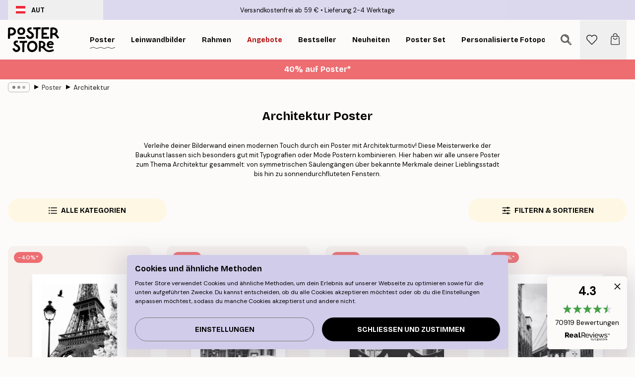

--- FILE ---
content_type: text/html; charset=utf-8
request_url: https://posterstore.at/poster/architektur/
body_size: 46193
content:
<!DOCTYPE html><html dir="ltr" lang="de"><head><title>Kauf Architektur Poster online - Architekturposter</title><meta name="description" content="Kaufe schöne Architekturposter online. Kunstdrucke mit Architekturmotiven. Sehenswürdigkeiten berühmter Städte, monumentale Bauten und sonnengeflutete Fenster. 2-5 Tage Lieferzeit. Versandkostenfrei ab 39 €."/><meta charSet="utf-8"/><meta name="viewport" content="initial-scale=1.0, width=device-width"/><link rel="canonical" href="https://posterstore.at/poster/architektur/"/><link rel="alternate" hrefLang="en-ie" href="https://posterstore.ie/posters-prints/architecture/"/><link rel="alternate" hrefLang="no-no" href="https://posterstore.no/plakater-posters/arkitektur/"/><link rel="alternate" hrefLang="en-ca" href="https://posterstore.ca/posters-prints/architecture/"/><link rel="alternate" hrefLang="en-us" href="https://posterstore.com/posters-prints/architecture/"/><link rel="alternate" hrefLang="en-au" href="https://posterstore.com/au/posters-prints/architecture/"/><link rel="alternate" hrefLang="ro-ro" href="https://posterstore.com/ro/postere/arhitectura/"/><link rel="alternate" hrefLang="hu-hu" href="https://posterstore.hu/falikepek-poszterek/epiteszet/"/><link rel="alternate" hrefLang="en-hr" href="https://posterstore.eu/posters-prints/architecture/"/><link rel="alternate" hrefLang="cs-cz" href="https://posterstore.cz/plakaty-obrazy/poster-architektura/"/><link rel="alternate" hrefLang="en-nz" href="https://posterstore.nz/posters-prints/architecture/"/><link rel="alternate" hrefLang="ja-jp" href="https://posterstore.jp/E3-83-9D-E3-82-B9-E3-82-BF-E3-83-BC/E5-BB-BA-E7-AF-89-E7-89-A9/"/><link rel="alternate" hrefLang="ko-kr" href="https://posterstore.kr/EC-95-84-ED-8A-B8-EC-9B-8C-ED-81-AC--ED-8F-AC-EC-8A-A4-ED-84-B0/EA-B1-B4-EC-B6-95-EB-AC-BC/"/><link rel="alternate" hrefLang="de-de" href="https://posterstore.de/bilder-poster/architektur/"/><link rel="alternate" hrefLang="fr-fr" href="https://posterstore.fr/affiches-posters/architecture/"/><link rel="alternate" hrefLang="en-gb" href="https://posterstore.co.uk/posters-prints/architecture/"/><link rel="alternate" hrefLang="sv-se" href="https://posterstore.se/tavlor-posters/arkitektur/"/><link rel="alternate" hrefLang="da-dk" href="https://posterstore.dk/plakater/arkitektur/"/><link rel="alternate" hrefLang="nl-nl" href="https://posterstore.nl/posters/architectuur/"/><link rel="alternate" hrefLang="de-at" href="https://posterstore.at/poster/architektur/"/><link rel="alternate" hrefLang="it-it" href="https://posterstore.it/stampe-poster/architettura/"/><link rel="alternate" hrefLang="es-es" href="https://posterstore.es/posters/arquitectura/"/><link rel="alternate" hrefLang="nl-be" href="https://posterstore.be/posters/architectuur/"/><link rel="alternate" hrefLang="fi-fi" href="https://posterstore.fi/julisteet/arkkitehtuuri/"/><link rel="alternate" hrefLang="de-ch" href="https://posterstore.ch/bilder-poster/architektur/"/><link rel="alternate" hrefLang="ar-ae" href="https://posterstore.ae/D8-A7-D9-84-D9-84-D9-88-D8-AD-D8-A7-D8-AA--D9-88-D8-A7-D9-84-D9-85-D8-B7-D8-A8-D9-88-D8-B9-D8-A7-D8-AA/D8-A7-D9-84-D9-81-D9-86--D8-A7-D9-84-D9-85-D8-B9-D9-85-D8-A7-D8-B1-D9-8A/"/><link rel="alternate" hrefLang="pl-pl" href="https://posterstore.pl/plakaty-obrazy/architektura/"/><link rel="alternate" hrefLang="fr-ca" href="https://posterstore.ca/fr-ca/affiches-posters/architecture/"/><link rel="alternate" hrefLang="es-us" href="https://posterstore.com/es-us/posters/arquitectura/"/><link rel="alternate" hrefLang="it-ch" href="https://posterstore.ch/it-ch/stampe-poster/architettura/"/><link rel="alternate" hrefLang="fr-ch" href="https://posterstore.ch/fr-ch/affiches-posters/architecture/"/><link rel="alternate" hrefLang="fr-be" href="https://posterstore.be/fr-be/affiches-posters/architecture/"/><link rel="alternate" hrefLang="de-be" href="https://posterstore.be/de-be/bilder-poster/architektur/"/><link rel="alternate" hrefLang="x-default" href="https://posterstore.com/posters-prints/architecture/"/><meta property="og:description" content="Kaufe schöne Architekturposter online. Kunstdrucke mit Architekturmotiven. Sehenswürdigkeiten berühmter Städte, monumentale Bauten und sonnengeflutete Fenster. 2-5 Tage Lieferzeit. Versandkostenfrei ab 39 €."/><meta property="og:url" content="https://posterstore.at/poster/architektur/"/><meta property="og:site_name" content="Poster Store"/><link rel="preload" as="image" imageSrcSet="https://media.posterstore.com/site_images/6862b4a47d2ae084e1826290_68910107_PS51203-8.jpg?auto=compress%2Cformat&amp;fit=max&amp;w=256 256w, https://media.posterstore.com/site_images/6862b4a47d2ae084e1826290_68910107_PS51203-8.jpg?auto=compress%2Cformat&amp;fit=max&amp;w=384 384w, https://media.posterstore.com/site_images/6862b4a47d2ae084e1826290_68910107_PS51203-8.jpg?auto=compress%2Cformat&amp;fit=max&amp;w=640 640w, https://media.posterstore.com/site_images/6862b4a47d2ae084e1826290_68910107_PS51203-8.jpg?auto=compress%2Cformat&amp;fit=max&amp;w=750 750w, https://media.posterstore.com/site_images/6862b4a47d2ae084e1826290_68910107_PS51203-8.jpg?auto=compress%2Cformat&amp;fit=max&amp;w=828 828w, https://media.posterstore.com/site_images/6862b4a47d2ae084e1826290_68910107_PS51203-8.jpg?auto=compress%2Cformat&amp;fit=max&amp;w=1080 1080w, https://media.posterstore.com/site_images/6862b4a47d2ae084e1826290_68910107_PS51203-8.jpg?auto=compress%2Cformat&amp;fit=max&amp;w=1200 1200w, https://media.posterstore.com/site_images/6862b4a47d2ae084e1826290_68910107_PS51203-8.jpg?auto=compress%2Cformat&amp;fit=max&amp;w=1920 1920w, https://media.posterstore.com/site_images/6862b4a47d2ae084e1826290_68910107_PS51203-8.jpg?auto=compress%2Cformat&amp;fit=max&amp;w=2048 2048w, https://media.posterstore.com/site_images/6862b4a47d2ae084e1826290_68910107_PS51203-8.jpg?auto=compress%2Cformat&amp;fit=max&amp;w=3840 3840w" imageSizes="25vw" fetchpriority="high"/><link rel="preload" as="image" imageSrcSet="https://media.posterstore.com/site_images/6862df20603ad773cc39a4a6_1871728301_PS52373-8.jpg?auto=compress%2Cformat&amp;fit=max&amp;w=256 256w, https://media.posterstore.com/site_images/6862df20603ad773cc39a4a6_1871728301_PS52373-8.jpg?auto=compress%2Cformat&amp;fit=max&amp;w=384 384w, https://media.posterstore.com/site_images/6862df20603ad773cc39a4a6_1871728301_PS52373-8.jpg?auto=compress%2Cformat&amp;fit=max&amp;w=640 640w, https://media.posterstore.com/site_images/6862df20603ad773cc39a4a6_1871728301_PS52373-8.jpg?auto=compress%2Cformat&amp;fit=max&amp;w=750 750w, https://media.posterstore.com/site_images/6862df20603ad773cc39a4a6_1871728301_PS52373-8.jpg?auto=compress%2Cformat&amp;fit=max&amp;w=828 828w, https://media.posterstore.com/site_images/6862df20603ad773cc39a4a6_1871728301_PS52373-8.jpg?auto=compress%2Cformat&amp;fit=max&amp;w=1080 1080w, https://media.posterstore.com/site_images/6862df20603ad773cc39a4a6_1871728301_PS52373-8.jpg?auto=compress%2Cformat&amp;fit=max&amp;w=1200 1200w, https://media.posterstore.com/site_images/6862df20603ad773cc39a4a6_1871728301_PS52373-8.jpg?auto=compress%2Cformat&amp;fit=max&amp;w=1920 1920w, https://media.posterstore.com/site_images/6862df20603ad773cc39a4a6_1871728301_PS52373-8.jpg?auto=compress%2Cformat&amp;fit=max&amp;w=2048 2048w, https://media.posterstore.com/site_images/6862df20603ad773cc39a4a6_1871728301_PS52373-8.jpg?auto=compress%2Cformat&amp;fit=max&amp;w=3840 3840w" imageSizes="25vw" fetchpriority="high"/><link rel="preload" as="image" imageSrcSet="https://media.posterstore.com/site_images/6859d0766e3c86983832d8f7_989800642_3802-8.jpg?auto=compress%2Cformat&amp;fit=max&amp;w=256 256w, https://media.posterstore.com/site_images/6859d0766e3c86983832d8f7_989800642_3802-8.jpg?auto=compress%2Cformat&amp;fit=max&amp;w=384 384w, https://media.posterstore.com/site_images/6859d0766e3c86983832d8f7_989800642_3802-8.jpg?auto=compress%2Cformat&amp;fit=max&amp;w=640 640w, https://media.posterstore.com/site_images/6859d0766e3c86983832d8f7_989800642_3802-8.jpg?auto=compress%2Cformat&amp;fit=max&amp;w=750 750w, https://media.posterstore.com/site_images/6859d0766e3c86983832d8f7_989800642_3802-8.jpg?auto=compress%2Cformat&amp;fit=max&amp;w=828 828w, https://media.posterstore.com/site_images/6859d0766e3c86983832d8f7_989800642_3802-8.jpg?auto=compress%2Cformat&amp;fit=max&amp;w=1080 1080w, https://media.posterstore.com/site_images/6859d0766e3c86983832d8f7_989800642_3802-8.jpg?auto=compress%2Cformat&amp;fit=max&amp;w=1200 1200w, https://media.posterstore.com/site_images/6859d0766e3c86983832d8f7_989800642_3802-8.jpg?auto=compress%2Cformat&amp;fit=max&amp;w=1920 1920w, https://media.posterstore.com/site_images/6859d0766e3c86983832d8f7_989800642_3802-8.jpg?auto=compress%2Cformat&amp;fit=max&amp;w=2048 2048w, https://media.posterstore.com/site_images/6859d0766e3c86983832d8f7_989800642_3802-8.jpg?auto=compress%2Cformat&amp;fit=max&amp;w=3840 3840w" imageSizes="25vw" fetchpriority="high"/><link rel="preload" as="image" imageSrcSet="https://media.posterstore.com/site_images/685dddf297bfddc5cb9dbc2b_1702824408_PS50638-8.jpg?auto=compress%2Cformat&amp;fit=max&amp;w=256 256w, https://media.posterstore.com/site_images/685dddf297bfddc5cb9dbc2b_1702824408_PS50638-8.jpg?auto=compress%2Cformat&amp;fit=max&amp;w=384 384w, https://media.posterstore.com/site_images/685dddf297bfddc5cb9dbc2b_1702824408_PS50638-8.jpg?auto=compress%2Cformat&amp;fit=max&amp;w=640 640w, https://media.posterstore.com/site_images/685dddf297bfddc5cb9dbc2b_1702824408_PS50638-8.jpg?auto=compress%2Cformat&amp;fit=max&amp;w=750 750w, https://media.posterstore.com/site_images/685dddf297bfddc5cb9dbc2b_1702824408_PS50638-8.jpg?auto=compress%2Cformat&amp;fit=max&amp;w=828 828w, https://media.posterstore.com/site_images/685dddf297bfddc5cb9dbc2b_1702824408_PS50638-8.jpg?auto=compress%2Cformat&amp;fit=max&amp;w=1080 1080w, https://media.posterstore.com/site_images/685dddf297bfddc5cb9dbc2b_1702824408_PS50638-8.jpg?auto=compress%2Cformat&amp;fit=max&amp;w=1200 1200w, https://media.posterstore.com/site_images/685dddf297bfddc5cb9dbc2b_1702824408_PS50638-8.jpg?auto=compress%2Cformat&amp;fit=max&amp;w=1920 1920w, https://media.posterstore.com/site_images/685dddf297bfddc5cb9dbc2b_1702824408_PS50638-8.jpg?auto=compress%2Cformat&amp;fit=max&amp;w=2048 2048w, https://media.posterstore.com/site_images/685dddf297bfddc5cb9dbc2b_1702824408_PS50638-8.jpg?auto=compress%2Cformat&amp;fit=max&amp;w=3840 3840w" imageSizes="25vw" fetchpriority="high"/><link rel="preload" as="image" imageSrcSet="https://media.posterstore.com/site_images/6862aa497d2ae084e182604b_1531399704_PS50997-8.jpg?auto=compress%2Cformat&amp;fit=max&amp;w=256 256w, https://media.posterstore.com/site_images/6862aa497d2ae084e182604b_1531399704_PS50997-8.jpg?auto=compress%2Cformat&amp;fit=max&amp;w=384 384w, https://media.posterstore.com/site_images/6862aa497d2ae084e182604b_1531399704_PS50997-8.jpg?auto=compress%2Cformat&amp;fit=max&amp;w=640 640w, https://media.posterstore.com/site_images/6862aa497d2ae084e182604b_1531399704_PS50997-8.jpg?auto=compress%2Cformat&amp;fit=max&amp;w=750 750w, https://media.posterstore.com/site_images/6862aa497d2ae084e182604b_1531399704_PS50997-8.jpg?auto=compress%2Cformat&amp;fit=max&amp;w=828 828w, https://media.posterstore.com/site_images/6862aa497d2ae084e182604b_1531399704_PS50997-8.jpg?auto=compress%2Cformat&amp;fit=max&amp;w=1080 1080w, https://media.posterstore.com/site_images/6862aa497d2ae084e182604b_1531399704_PS50997-8.jpg?auto=compress%2Cformat&amp;fit=max&amp;w=1200 1200w, https://media.posterstore.com/site_images/6862aa497d2ae084e182604b_1531399704_PS50997-8.jpg?auto=compress%2Cformat&amp;fit=max&amp;w=1920 1920w, https://media.posterstore.com/site_images/6862aa497d2ae084e182604b_1531399704_PS50997-8.jpg?auto=compress%2Cformat&amp;fit=max&amp;w=2048 2048w, https://media.posterstore.com/site_images/6862aa497d2ae084e182604b_1531399704_PS50997-8.jpg?auto=compress%2Cformat&amp;fit=max&amp;w=3840 3840w" imageSizes="25vw" fetchpriority="high"/><link rel="preload" as="image" imageSrcSet="https://media.posterstore.com/site_images/685de25455f01038f8f48b2a_1764845663_PS50746-8.jpg?auto=compress%2Cformat&amp;fit=max&amp;w=256 256w, https://media.posterstore.com/site_images/685de25455f01038f8f48b2a_1764845663_PS50746-8.jpg?auto=compress%2Cformat&amp;fit=max&amp;w=384 384w, https://media.posterstore.com/site_images/685de25455f01038f8f48b2a_1764845663_PS50746-8.jpg?auto=compress%2Cformat&amp;fit=max&amp;w=640 640w, https://media.posterstore.com/site_images/685de25455f01038f8f48b2a_1764845663_PS50746-8.jpg?auto=compress%2Cformat&amp;fit=max&amp;w=750 750w, https://media.posterstore.com/site_images/685de25455f01038f8f48b2a_1764845663_PS50746-8.jpg?auto=compress%2Cformat&amp;fit=max&amp;w=828 828w, https://media.posterstore.com/site_images/685de25455f01038f8f48b2a_1764845663_PS50746-8.jpg?auto=compress%2Cformat&amp;fit=max&amp;w=1080 1080w, https://media.posterstore.com/site_images/685de25455f01038f8f48b2a_1764845663_PS50746-8.jpg?auto=compress%2Cformat&amp;fit=max&amp;w=1200 1200w, https://media.posterstore.com/site_images/685de25455f01038f8f48b2a_1764845663_PS50746-8.jpg?auto=compress%2Cformat&amp;fit=max&amp;w=1920 1920w, https://media.posterstore.com/site_images/685de25455f01038f8f48b2a_1764845663_PS50746-8.jpg?auto=compress%2Cformat&amp;fit=max&amp;w=2048 2048w, https://media.posterstore.com/site_images/685de25455f01038f8f48b2a_1764845663_PS50746-8.jpg?auto=compress%2Cformat&amp;fit=max&amp;w=3840 3840w" imageSizes="25vw" fetchpriority="high"/><link rel="preload" as="image" imageSrcSet="https://media.posterstore.com/site_images/6862b2b685731f3c2fe5491c_1179568388_PS51168-8.jpg?auto=compress%2Cformat&amp;fit=max&amp;w=256 256w, https://media.posterstore.com/site_images/6862b2b685731f3c2fe5491c_1179568388_PS51168-8.jpg?auto=compress%2Cformat&amp;fit=max&amp;w=384 384w, https://media.posterstore.com/site_images/6862b2b685731f3c2fe5491c_1179568388_PS51168-8.jpg?auto=compress%2Cformat&amp;fit=max&amp;w=640 640w, https://media.posterstore.com/site_images/6862b2b685731f3c2fe5491c_1179568388_PS51168-8.jpg?auto=compress%2Cformat&amp;fit=max&amp;w=750 750w, https://media.posterstore.com/site_images/6862b2b685731f3c2fe5491c_1179568388_PS51168-8.jpg?auto=compress%2Cformat&amp;fit=max&amp;w=828 828w, https://media.posterstore.com/site_images/6862b2b685731f3c2fe5491c_1179568388_PS51168-8.jpg?auto=compress%2Cformat&amp;fit=max&amp;w=1080 1080w, https://media.posterstore.com/site_images/6862b2b685731f3c2fe5491c_1179568388_PS51168-8.jpg?auto=compress%2Cformat&amp;fit=max&amp;w=1200 1200w, https://media.posterstore.com/site_images/6862b2b685731f3c2fe5491c_1179568388_PS51168-8.jpg?auto=compress%2Cformat&amp;fit=max&amp;w=1920 1920w, https://media.posterstore.com/site_images/6862b2b685731f3c2fe5491c_1179568388_PS51168-8.jpg?auto=compress%2Cformat&amp;fit=max&amp;w=2048 2048w, https://media.posterstore.com/site_images/6862b2b685731f3c2fe5491c_1179568388_PS51168-8.jpg?auto=compress%2Cformat&amp;fit=max&amp;w=3840 3840w" imageSizes="25vw" fetchpriority="high"/><link rel="preload" as="image" imageSrcSet="https://media.posterstore.com/site_images/685ae9586e3c869838331737_1858859599_12931-8.jpg?auto=compress%2Cformat&amp;fit=max&amp;w=256 256w, https://media.posterstore.com/site_images/685ae9586e3c869838331737_1858859599_12931-8.jpg?auto=compress%2Cformat&amp;fit=max&amp;w=384 384w, https://media.posterstore.com/site_images/685ae9586e3c869838331737_1858859599_12931-8.jpg?auto=compress%2Cformat&amp;fit=max&amp;w=640 640w, https://media.posterstore.com/site_images/685ae9586e3c869838331737_1858859599_12931-8.jpg?auto=compress%2Cformat&amp;fit=max&amp;w=750 750w, https://media.posterstore.com/site_images/685ae9586e3c869838331737_1858859599_12931-8.jpg?auto=compress%2Cformat&amp;fit=max&amp;w=828 828w, https://media.posterstore.com/site_images/685ae9586e3c869838331737_1858859599_12931-8.jpg?auto=compress%2Cformat&amp;fit=max&amp;w=1080 1080w, https://media.posterstore.com/site_images/685ae9586e3c869838331737_1858859599_12931-8.jpg?auto=compress%2Cformat&amp;fit=max&amp;w=1200 1200w, https://media.posterstore.com/site_images/685ae9586e3c869838331737_1858859599_12931-8.jpg?auto=compress%2Cformat&amp;fit=max&amp;w=1920 1920w, https://media.posterstore.com/site_images/685ae9586e3c869838331737_1858859599_12931-8.jpg?auto=compress%2Cformat&amp;fit=max&amp;w=2048 2048w, https://media.posterstore.com/site_images/685ae9586e3c869838331737_1858859599_12931-8.jpg?auto=compress%2Cformat&amp;fit=max&amp;w=3840 3840w" imageSizes="25vw" fetchpriority="high"/><link rel="preload" href="/_next/static/media/heart-outline.a7762d83.svg" as="image" fetchpriority="high"/><meta name="next-head-count" content="50"/><link rel="shortcut icon" href="/favicon.ico" type="image/x-icon"/><link rel="mask-icon" href="/mask-icon.svg" color="black"/><link rel="apple-touch-icon" href="/touch-icon.png"/><meta name="theme-color" content="#fff" media="(prefers-color-scheme: light)"/><meta name="theme-color" content="#fff" media="(prefers-color-scheme: dark)"/><meta name="theme-color" content="#fff"/><meta name="google" content="notranslate"/><link rel="preload" href="/_next/static/css/0f0e37847d5ea305.css" as="style" crossorigin="anonymous"/><link rel="stylesheet" href="/_next/static/css/0f0e37847d5ea305.css" crossorigin="anonymous" data-n-g=""/><link rel="preload" href="/_next/static/css/5f9502f05fa05a11.css" as="style" crossorigin="anonymous"/><link rel="stylesheet" href="/_next/static/css/5f9502f05fa05a11.css" crossorigin="anonymous" data-n-p=""/><noscript data-n-css=""></noscript><script defer="" crossorigin="anonymous" nomodule="" src="/_next/static/chunks/polyfills-42372ed130431b0a.js"></script><script defer="" src="/_next/static/chunks/2835-ca6d2bbaeb61665b.js" crossorigin="anonymous"></script><script defer="" src="/_next/static/chunks/8873.06ed890459f86d14.js" crossorigin="anonymous"></script><script defer="" src="/_next/static/chunks/5921.5ccbfc10af8a5db7.js" crossorigin="anonymous"></script><script defer="" src="/_next/static/chunks/6329.c2ddccd701c6e831.js" crossorigin="anonymous"></script><script src="/_next/static/chunks/webpack-37a0ec565ba3d583.js" defer="" crossorigin="anonymous"></script><script src="/_next/static/chunks/framework-ad5a2060caaa3ac5.js" defer="" crossorigin="anonymous"></script><script src="/_next/static/chunks/main-bef785a8afe73322.js" defer="" crossorigin="anonymous"></script><script src="/_next/static/chunks/pages/_app-95e21b9de368b82a.js" defer="" crossorigin="anonymous"></script><script src="/_next/static/chunks/6028-bba8a1ef98af8e53.js" defer="" crossorigin="anonymous"></script><script src="/_next/static/chunks/3304-aee3a66350e08323.js" defer="" crossorigin="anonymous"></script><script src="/_next/static/chunks/7765-9cd804f32efda6e4.js" defer="" crossorigin="anonymous"></script><script src="/_next/static/chunks/5608-27c8be148ad06f18.js" defer="" crossorigin="anonymous"></script><script src="/_next/static/chunks/9512-fe5e697cd4747d2e.js" defer="" crossorigin="anonymous"></script><script src="/_next/static/chunks/pages/%5B...slug%5D-031117b5985f63ae.js" defer="" crossorigin="anonymous"></script><script src="/_next/static/QpZAGMSX8sOAptgui9e_s/_buildManifest.js" defer="" crossorigin="anonymous"></script><script src="/_next/static/QpZAGMSX8sOAptgui9e_s/_ssgManifest.js" defer="" crossorigin="anonymous"></script></head><body class="notranslate" lang="de"><noscript><iframe title="Google Tag Manager" src="https://www.googletagmanager.com/ns.html?id=GTM-T9G5H8D" height="0" width="0" style="display:none;visibility:hidden"></iframe></noscript><div id="__loading-indicator"></div><div id="__next"><script>history.scrollRestoration = "manual"</script><div id="app" data-project="PS" class="__variable_6e5d6a __variable_fc1bc1 font-body flex min-h-full flex-col"><a href="#main" class="visually-hidden">Skip to main content.</a><aside id="status" class="relative z-40 h-6 bg-brand-purple/75 px-4 w-content:h-10 z-40" aria-label="Status bar"><div class="relative m-auto flex h-full w-full max-w-header items-center"><button class="absolute z-10 hidden h-full w-48 items-center py-1 w-content:flex"><div class="relative flex h-full items-center rounded-md px-4 text-xs uppercase hover:bg-brand-purple active:bg-brand-purple ltr:-left-4 rtl:-right-4"><div class="relative me-3 flex" style="min-height:15.4px;min-width:19px"><img alt="Austria flag icon" aria-hidden="true" loading="lazy" width="640" height="480" decoding="async" data-nimg="1" class="absolute h-full w-full object-cover" style="color:transparent" src="/_next/static/media/at.e15c4cdb.svg"/></div><div class="flex h-4 items-center"><span class="font-bold" title="Austria">AUT</span></div></div></button><span></span><div role="region" aria-label="Announcements" class="w-full h-full flex-1 relative"><ul class="flex w-full flex-center h-full"><li aria-posinset="1" aria-setsize="2" class="transition-opacity absolute w-full overflow-hidden flex flex-center opacity-100" style="transition-duration:500ms"><p class="truncate w-content:scale-90">Versandkostenfrei ab 59 €</p></li><li aria-posinset="2" aria-setsize="2" class="transition-opacity absolute w-full overflow-hidden flex flex-center opacity-0 pointer-events-none" style="transition-duration:200ms"><p class="truncate w-content:scale-90">Lieferung 2-4 Werktage</p></li></ul></div></div></aside><header role="banner" class="sticky top-0 z-30" aria-label="Main navigation"><div class="flex h-16 items-center bg-brand-white px-1 shadow-sm lg:h-20 lg:px-4"><nav role="navigation" class="mx-auto flex w-full max-w-header items-center justify-between transition-all duration-500"><a class="flex transition-opacity duration-150 items-center justify-center lg:justify-start active:hover:opacity-60 active:hover:delay-0 active:hover:transition-none lg:w-[165px] max-w-content opacity-0" aria-current="false" href="https://posterstore.at/"><img alt="Poster Store logo" loading="lazy" width="1143" height="557" decoding="async" data-nimg="1" class="lg:h-[50px] h-[32px] lg:my-4 w-auto lg:m-0 m-auto transition-opacity opacity-100 delay-300 lg:delay-500 w-content:delay-0 transition-opacity duration-500 opacity-100 delay-300" style="color:transparent" src="/_next/static/media/logo.efc2cd70.svg"/></a><section id="synapse-popover-group-Rqhr6" aria-label="Site navigation" class="hide-scrollbar me-4 hidden flex-1 overflow-x-auto lg:flex"><div class="group static" data-ph="top-nav"><a class="popover-button flex-center flex flex items-center capitalize font-display font-bold tracking-[0.5px] lg:tracking-[0.56px] text-xs lg:text-sm h-20 px-2.5 lg:px-4 whitespace-nowrap transition-colors duration-300 button-tertiary-active !ps-0" id="synapse-popover-R6qhr6-button" aria-expanded="false" href="https://posterstore.at/poster/"><span class="relative flex h-full items-center"><span class="relative tracking-normal">Poster<div class="absolute" style="overflow:hidden;background-image:url(&#x27;data:image/svg+xml;utf8,&lt;svg xmlns=&quot;http://www.w3.org/2000/svg&quot; viewBox=&quot;0 0 100 20&quot; preserveAspectRatio=&quot;none&quot;&gt;&lt;path d=&quot;M0,10 Q25,0 50,10 T100,10&quot; fill=&quot;none&quot; stroke=&quot;%23000&quot; stroke-width=&quot;4&quot; /&gt;&lt;/svg&gt;&#x27;);background-repeat:repeat-x;background-position:center;background-size:15px 5px;width:100%;height:10px;opacity:1"></div></span></span></a></div><div class="group static" data-ph="top-nav"><a class="popover-button flex-center flex flex items-center capitalize font-display font-bold tracking-[0.5px] lg:tracking-[0.56px] text-xs lg:text-sm h-20 px-2.5 lg:px-4 whitespace-nowrap transition-colors duration-300 button-tertiary-active" id="synapse-popover-Raqhr6-button" aria-expanded="false" href="https://posterstore.at/3/"><span class="relative flex h-full items-center"><span class="relative tracking-normal">Leinwandbilder<div class="absolute !opacity-0 group-hover:!opacity-50" style="overflow:hidden;background-image:url(&#x27;data:image/svg+xml;utf8,&lt;svg xmlns=&quot;http://www.w3.org/2000/svg&quot; viewBox=&quot;0 0 100 20&quot; preserveAspectRatio=&quot;none&quot;&gt;&lt;path d=&quot;M0,10 Q25,0 50,10 T100,10&quot; fill=&quot;none&quot; stroke=&quot;%23000&quot; stroke-width=&quot;4&quot; /&gt;&lt;/svg&gt;&#x27;);background-repeat:repeat-x;background-position:center;background-size:15px 5px;width:100%;height:10px;opacity:1"></div></span></span></a></div><div class="group static" data-ph="top-nav"><a class="popover-button flex-center flex flex items-center capitalize font-display font-bold tracking-[0.5px] lg:tracking-[0.56px] text-xs lg:text-sm h-20 px-2.5 lg:px-4 whitespace-nowrap transition-colors duration-300 button-tertiary-active" id="synapse-popover-Reqhr6-button" aria-expanded="false" href="https://posterstore.at/bilderrahmen-rahmen/"><span class="relative flex h-full items-center"><span class="relative tracking-normal">Rahmen<div class="absolute !opacity-0 group-hover:!opacity-50" style="overflow:hidden;background-image:url(&#x27;data:image/svg+xml;utf8,&lt;svg xmlns=&quot;http://www.w3.org/2000/svg&quot; viewBox=&quot;0 0 100 20&quot; preserveAspectRatio=&quot;none&quot;&gt;&lt;path d=&quot;M0,10 Q25,0 50,10 T100,10&quot; fill=&quot;none&quot; stroke=&quot;%23000&quot; stroke-width=&quot;4&quot; /&gt;&lt;/svg&gt;&#x27;);background-repeat:repeat-x;background-position:center;background-size:15px 5px;width:100%;height:10px;opacity:1"></div></span></span></a></div><div class="group" data-ph="top-nav"><a class="popover-button flex-center flex flex items-center capitalize font-display font-bold tracking-[0.5px] lg:tracking-[0.56px] text-xs lg:text-sm h-20 px-2.5 lg:px-4 whitespace-nowrap transition-colors duration-300 button-tertiary-active text-urgent" id="synapse-popover-Riqhr6-button" aria-expanded="false" aria-controls="synapse-popover-Riqhr6" href="https://posterstore.at/sale/"><span class="relative">Angebote<div class="absolute !opacity-0 group-hover:!opacity-50" style="overflow:hidden;background-image:url(&#x27;data:image/svg+xml;utf8,&lt;svg xmlns=&quot;http://www.w3.org/2000/svg&quot; viewBox=&quot;0 0 100 20&quot; preserveAspectRatio=&quot;none&quot;&gt;&lt;path d=&quot;M0,10 Q25,0 50,10 T100,10&quot; fill=&quot;none&quot; stroke=&quot;%23B21010&quot; stroke-width=&quot;4&quot; /&gt;&lt;/svg&gt;&#x27;);background-repeat:repeat-x;background-position:center;background-size:15px 5px;width:100%;height:10px;opacity:1"></div></span></a></div><div class="group" data-ph="top-nav"><a class="popover-button flex-center flex flex items-center capitalize font-display font-bold tracking-[0.5px] lg:tracking-[0.56px] text-xs lg:text-sm h-20 px-2.5 lg:px-4 whitespace-nowrap transition-colors duration-300 button-tertiary-active" id="synapse-popover-Rmqhr6-button" aria-expanded="false" aria-controls="synapse-popover-Rmqhr6" href="https://posterstore.at/poster/bestseller-kunstdrucke/"><span class="relative">Bestseller<div class="absolute !opacity-0 group-hover:!opacity-50" style="overflow:hidden;background-image:url(&#x27;data:image/svg+xml;utf8,&lt;svg xmlns=&quot;http://www.w3.org/2000/svg&quot; viewBox=&quot;0 0 100 20&quot; preserveAspectRatio=&quot;none&quot;&gt;&lt;path d=&quot;M0,10 Q25,0 50,10 T100,10&quot; fill=&quot;none&quot; stroke=&quot;%23000&quot; stroke-width=&quot;4&quot; /&gt;&lt;/svg&gt;&#x27;);background-repeat:repeat-x;background-position:center;background-size:15px 5px;width:100%;height:10px;opacity:1"></div></span></a></div><div class="group" data-ph="top-nav"><a class="popover-button flex-center flex flex items-center capitalize font-display font-bold tracking-[0.5px] lg:tracking-[0.56px] text-xs lg:text-sm h-20 px-2.5 lg:px-4 whitespace-nowrap transition-colors duration-300 button-tertiary-active" id="synapse-popover-Rqqhr6-button" aria-expanded="false" aria-controls="synapse-popover-Rqqhr6" href="https://posterstore.at/poster/neuheiten-plakate/"><span class="relative">Neuheiten<div class="absolute !opacity-0 group-hover:!opacity-50" style="overflow:hidden;background-image:url(&#x27;data:image/svg+xml;utf8,&lt;svg xmlns=&quot;http://www.w3.org/2000/svg&quot; viewBox=&quot;0 0 100 20&quot; preserveAspectRatio=&quot;none&quot;&gt;&lt;path d=&quot;M0,10 Q25,0 50,10 T100,10&quot; fill=&quot;none&quot; stroke=&quot;%23000&quot; stroke-width=&quot;4&quot; /&gt;&lt;/svg&gt;&#x27;);background-repeat:repeat-x;background-position:center;background-size:15px 5px;width:100%;height:10px;opacity:1"></div></span></a></div><div class="group" data-ph="top-nav"><a class="popover-button flex-center flex flex items-center capitalize font-display font-bold tracking-[0.5px] lg:tracking-[0.56px] text-xs lg:text-sm h-20 px-2.5 lg:px-4 whitespace-nowrap transition-colors duration-300 button-tertiary-active" id="synapse-popover-Ruqhr6-button" aria-expanded="false" aria-controls="synapse-popover-Ruqhr6" href="https://posterstore.at/poster/poster-set/"><span class="relative">Poster set<div class="absolute !opacity-0 group-hover:!opacity-50" style="overflow:hidden;background-image:url(&#x27;data:image/svg+xml;utf8,&lt;svg xmlns=&quot;http://www.w3.org/2000/svg&quot; viewBox=&quot;0 0 100 20&quot; preserveAspectRatio=&quot;none&quot;&gt;&lt;path d=&quot;M0,10 Q25,0 50,10 T100,10&quot; fill=&quot;none&quot; stroke=&quot;%23000&quot; stroke-width=&quot;4&quot; /&gt;&lt;/svg&gt;&#x27;);background-repeat:repeat-x;background-position:center;background-size:15px 5px;width:100%;height:10px;opacity:1"></div></span></a></div><div class="group" data-ph="top-nav"><a class="popover-button flex-center flex flex items-center capitalize font-display font-bold tracking-[0.5px] lg:tracking-[0.56px] text-xs lg:text-sm h-20 px-2.5 lg:px-4 whitespace-nowrap transition-colors duration-300 button-tertiary-active" id="synapse-popover-R12qhr6-button" aria-expanded="false" aria-controls="synapse-popover-R12qhr6" href="https://posterstore.at/artwork/"><span class="relative">Personalisierte Fotoposter<div class="absolute !opacity-0 group-hover:!opacity-50" style="overflow:hidden;background-image:url(&#x27;data:image/svg+xml;utf8,&lt;svg xmlns=&quot;http://www.w3.org/2000/svg&quot; viewBox=&quot;0 0 100 20&quot; preserveAspectRatio=&quot;none&quot;&gt;&lt;path d=&quot;M0,10 Q25,0 50,10 T100,10&quot; fill=&quot;none&quot; stroke=&quot;%23000&quot; stroke-width=&quot;4&quot; /&gt;&lt;/svg&gt;&#x27;);background-repeat:repeat-x;background-position:center;background-size:15px 5px;width:100%;height:10px;opacity:1"></div></span></a></div><div class="group" data-ph="top-nav"><a class="popover-button flex-center flex flex items-center capitalize font-display font-bold tracking-[0.5px] lg:tracking-[0.56px] text-xs lg:text-sm h-20 px-2.5 lg:px-4 whitespace-nowrap transition-colors duration-300 button-tertiary-active" id="synapse-popover-R16qhr6-button" aria-expanded="false" aria-controls="synapse-popover-R16qhr6" href="https://posterstore.at/g/inspiration-bilderwand/"><span class="relative">Bilderwände<div class="absolute !opacity-0 group-hover:!opacity-50" style="overflow:hidden;background-image:url(&#x27;data:image/svg+xml;utf8,&lt;svg xmlns=&quot;http://www.w3.org/2000/svg&quot; viewBox=&quot;0 0 100 20&quot; preserveAspectRatio=&quot;none&quot;&gt;&lt;path d=&quot;M0,10 Q25,0 50,10 T100,10&quot; fill=&quot;none&quot; stroke=&quot;%23000&quot; stroke-width=&quot;4&quot; /&gt;&lt;/svg&gt;&#x27;);background-repeat:repeat-x;background-position:center;background-size:15px 5px;width:100%;height:10px;opacity:1"></div></span></a></div><div class="group" data-ph="top-nav"><a class="popover-button flex-center flex flex items-center capitalize font-display font-bold tracking-[0.5px] lg:tracking-[0.56px] text-xs lg:text-sm h-20 px-2.5 lg:px-4 whitespace-nowrap transition-colors duration-300 button-tertiary-active" id="synapse-popover-R1aqhr6-button" aria-expanded="false" aria-controls="synapse-popover-R1aqhr6" href="https://posterstore.at/so-gestaltest-du-deine-perfekte-bilderwand/"><span class="relative">How to Guide<div class="absolute !opacity-0 group-hover:!opacity-50" style="overflow:hidden;background-image:url(&#x27;data:image/svg+xml;utf8,&lt;svg xmlns=&quot;http://www.w3.org/2000/svg&quot; viewBox=&quot;0 0 100 20&quot; preserveAspectRatio=&quot;none&quot;&gt;&lt;path d=&quot;M0,10 Q25,0 50,10 T100,10&quot; fill=&quot;none&quot; stroke=&quot;%23000&quot; stroke-width=&quot;4&quot; /&gt;&lt;/svg&gt;&#x27;);background-repeat:repeat-x;background-position:center;background-size:15px 5px;width:100%;height:10px;opacity:1"></div></span></a></div></section></nav></div></header><div id="promotional-banner" class="sticky top-0 z-20" style="top:0px"><button class="w-full"><aside aria-labelledby="synapse-promotional-banner-R31r6-title" class="flex flex-col flex-center text-center py-2 px-4 z-20 relative group" style="background:#ed6d71;color:#fff"><div class="max-w-header relative w-full"><div class="flex flex-col px-8"><span id="synapse-promotional-banner-R31r6-title" class="h3">40% auf Poster*</span></div></div></aside></button></div><a href="https://posterstore.at/promotion/sale/"></a><span></span><main id="main" class="flex-1"><script type="application/ld+json">{
        "@context": "http://schema.org/",
        "@type": "CollectionPage",
        "name": "Kauf Architektur Poster online - Architekturposter",
        "headline": "Architektur Poster",
        "description":
          "Architekturposter&nbsp;online bei&nbsp;Poster Store     Vintage Architekturposter&nbsp;  Wenn du ein Fan von Vintage und Architektur bist, bist du hier genau richtig. Bei Poster Store m&ouml;chten wir hochwertige Vintage-Architekturposter speziell f&uuml;r den stilvollen Kunden verkaufen. Unsere Auswahl enth&auml;lt eine Reihe unglaublicher Vintage-Architekturposter. Sie sind nicht nur von extrem hoher Qualit&auml;t, der atemberaubende Vintage-Look der Poster unterstreicht die architektonischen Besonderheiten.  Architekturposter  Unsere Architekturposter eignen sich perfekt zur Dekoration Ihres Zuhauses, deines B&uuml;ros oder sogar Gesch&auml;fts. Egal, ob du Architektur oder nur sch&ouml;ne Geb&auml;ude zu sch&auml;tzen wei&szlig;t, wir sind &uuml;berzeugt, dass du unsere Architekturposter genie&szlig;en wirst. Von unglaublichen Bildern von Pariser Geb&auml;uden bis hin zu Burgruinen, atemberaubenden Br&uuml;cken und Frauen, die auf einer Fensterbank mit Blick auf eine wundersch&ouml;ne Stadt sitzen, unsere Architekturposter sind so vielseitig, dass wir viele zufriedene Kunden haben.  &nbsp;      Geb&auml;udewandkunst  Einige unserer Lieblingsgeb&auml;ude wurden eingefangen und in atemberaubende Geb&auml;udewandkunst verwandelt. In unserem Bereich f&uuml;r Architekturposter findest du einige wundersch&ouml;ne Bauwerke, darunter der Eiffelturm und der Arc de Triomphe in Paris, die Brooklyn Bridge in New York City und ein unglaubliches Korridorplakat, das uns an Harry Potter erinnert. Diese architektonische Wandkunst ist eine wunderbare M&ouml;glichkeit, dein Zuhause zu gestalten.  Postergestaltung  Die architektonischen Meisterleistungen in unserer Auswahl an Postern umfassen verschiedene erstaunliche Geb&auml;ude-Poster-Designs. Dank der sch&ouml;nen Art und Weise, wie die Fotos dieser Geb&auml;ude aufgenommen wurden, zeigen sie deutlich, wie gut die Geb&auml;ude aussehen. Wenn du dich inspirieren lassen m&ouml;chtest, st&ouml;bere in unserer Auswahl an Postern f&uuml;r Geb&auml;ude und Vintage-Architektur. Besonders gesammelt, um deinen Dekorationsprozess so einfach wie m&ouml;glich zu gestalten.",
        "breadcrumb": {
          "@type": "BreadcrumbList",
          "itemListElement": [{"@type":"ListItem","item":{"@id":"https://posterstore.at/","name":"Poster Store"},"position":1},{"@type":"ListItem","item":{"@id":"https://posterstore.at/poster/","name":"Poster"},"position":2},{"@type":"ListItem","item":{"@id":"https://posterstore.at/poster/architektur/","name":"Architektur"},"position":3}]
        },
        "url": "https://posterstore.at/poster/architektur/",
        "mainEntity": {
          "@type": "ItemList",
          "url": "https://posterstore.at/poster/architektur/",
          "numberOfItems": 86,
          "itemListOrder": "https://schema.org/ItemListUnordered",
          "itemListElement": [{"@type":"ListItem","position":1,"item":{"@type":"Product","name":"Straßen von Paris Poster","description":"Straßen von Paris Poster","sku":"PS51203-14","image":"https://media.posterstore.com/site_images/6862b4a47d2ae084e1826290_68910107_PS51203-8.jpg","url":"https://posterstore.at/poster/stadte-karten/strassen-von-paris-poster/","brand":{"@type":"Brand","name":"Desenio"}}},{"@type":"ListItem","position":2,"item":{"@type":"Product","name":"Straßenecke in Paris Poster","description":"Straßenecke in Paris Poster","sku":"PS52373-8","image":"https://media.posterstore.com/site_images/6862df20603ad773cc39a4a6_1871728301_PS52373-8.jpg","url":"https://posterstore.at/all-products/strassenecke-in-paris-poster/","brand":{"@type":"Brand","name":"Desenio"}}},{"@type":"ListItem","position":3,"item":{"@type":"Product","name":"Girl in Paris Window Poster","description":"Girl in Paris Window Poster","sku":"3802-24","image":"https://media.posterstore.com/site_images/6859d0766e3c86983832d8f7_989800642_3802-8.jpg","url":"https://posterstore.at/poster/fotografie-fotokunst/girl-in-paris-window-poster/","brand":{"@type":"Brand","name":"Desenio"}}},{"@type":"ListItem","position":4,"item":{"@type":"Product","name":"Manhattan Bridge Poster","description":"Manhattan Bridge Poster","sku":"PS50638-14","image":"https://media.posterstore.com/site_images/685dddf297bfddc5cb9dbc2b_1702824408_PS50638-8.jpg","url":"https://posterstore.at/poster/architektur/manhattan-bridge-poster/","brand":{"@type":"Brand","name":"Desenio"}}},{"@type":"ListItem","position":5,"item":{"@type":"Product","name":"Paris Balkon Poster","description":"Paris Balkon Poster","sku":"PS50997-14","image":"https://media.posterstore.com/site_images/6862aa497d2ae084e182604b_1531399704_PS50997-8.jpg","url":"https://posterstore.at/poster/fotografie-fotokunst/paris-balkon-poster/","brand":{"@type":"Brand","name":"Desenio"}}},{"@type":"ListItem","position":6,"item":{"@type":"Product","name":"Marmorwand Balkon Poster","description":"Marmorwand Balkon Poster","sku":"PS50746-24","image":"https://media.posterstore.com/site_images/685de25455f01038f8f48b2a_1764845663_PS50746-8.jpg","url":"https://posterstore.at/poster/architektur/marmorwand-balkon-poster/","brand":{"@type":"Brand","name":"Desenio"}}},{"@type":"ListItem","position":7,"item":{"@type":"Product","name":"Zauberschloss Poster","description":"Zauberschloss Poster","sku":"PS51168-24","image":"https://media.posterstore.com/site_images/6862b2b685731f3c2fe5491c_1179568388_PS51168-8.jpg","url":"https://posterstore.at/poster/architektur/zauberschloss-poster/","brand":{"@type":"Brand","name":"Desenio"}}},{"@type":"ListItem","position":8,"item":{"@type":"Product","name":"Amalfiküste Poster","description":"Amalfiküste Poster","sku":"12931-24","image":"https://media.posterstore.com/site_images/685ae9586e3c869838331737_1858859599_12931-8.jpg","url":"https://posterstore.at/poster/fotografie-fotokunst/amalfikuste-poster/","brand":{"@type":"Brand","name":"Desenio"}}},{"@type":"ListItem","position":9,"item":{"@type":"Product","name":"Auf dem Weg zum Großen Saal Poster","description":"Auf dem Weg zum Großen Saal Poster","sku":"PS51162-24","image":"https://media.posterstore.com/site_images/6862b23385731f3c2fe5490f_935222360_PS51162-8.jpg","url":"https://posterstore.at/poster/architektur/auf-dem-weg-zum-grossen-saal-poster/","brand":{"@type":"Brand","name":"Desenio"}}},{"@type":"ListItem","position":10,"item":{"@type":"Product","name":"Paris Window Poster","description":"Paris Window Poster","sku":"14035-14","image":"https://media.posterstore.com/site_images/685b120567a76f972c7421f4_875607871_14035-8.jpg","url":"https://posterstore.at/poster/architektur/paris-window-poster/","brand":{"@type":"Brand","name":"Desenio"}}},{"@type":"ListItem","position":11,"item":{"@type":"Product","name":"Blühender Eiffelturm Poster","description":"Blühender Eiffelturm Poster","sku":"14778-8","image":"https://media.posterstore.com/site_images/685b35b820f7978d2595cbea_1445614016_14778-8.jpg","url":"https://posterstore.at/poster/0/bluhender-eiffelturm-poster/","brand":{"@type":"Brand","name":"Desenio"}}},{"@type":"ListItem","position":12,"item":{"@type":"Product","name":"Rosa Chanel Geschäft Poster","description":"Rosa Chanel Geschäft Poster","sku":"PS51200-14","image":"https://media.posterstore.com/site_images/6862b4880b074212f55c6558_194642414_PS51200-8.jpg","url":"https://posterstore.at/poster/fashion-mode/rosa-chanel-geschaft-poster/","brand":{"@type":"Brand","name":"Desenio"}}},{"@type":"ListItem","position":13,"item":{"@type":"Product","name":"Vini-Zeichen-Plakat","description":"Vini-Zeichen-Plakat","sku":"PS52679-14","image":"https://media.posterstore.com/site_images/6862f33725436f8361d75e2b_715865657_PS52679-8.jpg","url":"https://posterstore.at/poster/fotografie-fotokunst/vini-zeichen-plakat/","brand":{"@type":"Brand","name":"Desenio"}}},{"@type":"ListItem","position":14,"item":{"@type":"Product","name":"Chureito Pagoda Poster","description":"Chureito Pagoda Poster","sku":"PS51292-14","image":"https://media.posterstore.com/site_images/6862b9a10b074212f55c6830_1117338160_PS51292-8.jpg","url":"https://posterstore.at/poster/architektur/chureito-pagoda-poster/","brand":{"@type":"Brand","name":"Desenio"}}},{"@type":"ListItem","position":15,"item":{"@type":"Product","name":"Straßen von Kyoto Poster","description":"Straßen von Kyoto Poster","sku":"PS51291-14","image":"https://media.posterstore.com/site_images/6862b98fa5da07dc44256439_396397191_PS51291-8.jpg","url":"https://posterstore.at/poster/architektur/strassen-von-kyoto-poster/","brand":{"@type":"Brand","name":"Desenio"}}},{"@type":"ListItem","position":16,"item":{"@type":"Product","name":"London Aussicht Poster","description":"London Aussicht Poster","sku":"PS51319-14","image":"https://media.posterstore.com/site_images/6862bb67f416e9f1f4001b73_976645892_PS51319-8.jpg","url":"https://posterstore.at/poster/stadte-karten/london-aussicht-poster/","brand":{"@type":"Brand","name":"Desenio"}}},{"@type":"ListItem","position":17,"item":{"@type":"Product","name":"Mediterraner Balkon Poster","description":"Mediterraner Balkon Poster","sku":"14321-5","image":"https://media.posterstore.com/site_images/685b1e9de552fc706df54d83_850039916_14321-8.jpg","url":"https://posterstore.at/poster/fotografie-fotokunst/mediterraner-balkon-poster/","brand":{"@type":"Brand","name":"Desenio"}}},{"@type":"ListItem","position":18,"item":{"@type":"Product","name":"YSL Fashion Museum Poster","description":"YSL Fashion Museum Poster","sku":"14305-8","image":"https://media.posterstore.com/site_images/685b1e0867a76f972c742487_1231313854_14305-8.jpg","url":"https://posterstore.at/poster/fashion-mode/ysl-fashion-museum-poster/","brand":{"@type":"Brand","name":"Desenio"}}},{"@type":"ListItem","position":19,"item":{"@type":"Product","name":"Altstadt Italien Poster","description":"Altstadt Italien Poster","sku":"PS52680-14","image":"https://media.posterstore.com/site_images/6862f34992c536b9cc92a6a4_360462553_PS52680-8.jpg","url":"https://posterstore.at/poster/fotografie-fotokunst/altstadt-italien-poster/","brand":{"@type":"Brand","name":"Desenio"}}},{"@type":"ListItem","position":20,"item":{"@type":"Product","name":"Einfarbiges Fassadenplakat","description":"Einfarbiges Fassadenplakat","sku":"PS52851-8","image":"https://media.posterstore.com/site_images/686300f725436f8361d76217_2037540481_PS52851-8.jpg","url":"https://posterstore.at/poster/architektur/einfarbiges-fassadenplakat/","brand":{"@type":"Brand","name":"Desenio"}}},{"@type":"ListItem","position":21,"item":{"@type":"Product","name":"Corridor Poster","description":"Corridor Poster","sku":"2564-5","image":"https://media.posterstore.com/site_images/6859a948eeebf2838c488930_874898426_2564-8.jpg","url":"https://posterstore.at/poster/architektur/corridor-poster/","brand":{"@type":"Brand","name":"Desenio"}}},{"@type":"ListItem","position":22,"item":{"@type":"Product","name":"Window Lights Poster","description":"Window Lights Poster","sku":"8520-1","image":"https://media.posterstore.com/site_images/6859f3cdcb33a98bae6a2d18_136881977_8520-8.jpg","url":"https://posterstore.at/poster/architektur/window-lights-poster/","brand":{"@type":"Brand","name":"Desenio"}}},{"@type":"ListItem","position":23,"item":{"@type":"Product","name":"Eiffelturm Nahaufnahme Poster","description":"Eiffelturm Nahaufnahme Poster","sku":"11330-8","image":"https://media.posterstore.com/site_images/68598edfae7bb3fe3e426133_862616074_11330-8.jpg","url":"https://posterstore.at/poster/schwarz-weiss/eiffelturm-nahaufnahme-poster/","brand":{"@type":"Brand","name":"Desenio"}}},{"@type":"ListItem","position":24,"item":{"@type":"Product","name":"Chrysler Building Poster","description":"Chrysler Building Poster","sku":"11306-8","image":"https://media.posterstore.com/site_images/68598df177e838b230d36239_1290686661_11306-8.jpg","url":"https://posterstore.at/poster/architektur/chrysler-building-poster/","brand":{"@type":"Brand","name":"Desenio"}}},{"@type":"ListItem","position":25,"item":{"@type":"Product","name":"Stairway Poster","description":"Stairway Poster","sku":"10484-8","image":"https://media.posterstore.com/site_images/685969d3c307ab98cee8bc6b_981874701_10484-8.jpg","url":"https://posterstore.at/poster/schwarz-weiss/stairway-poster/","brand":{"@type":"Brand","name":"Desenio"}}},{"@type":"ListItem","position":26,"item":{"@type":"Product","name":"New York Schilder Poster","description":"New York Schilder Poster","sku":"PS51567-4","image":"https://media.posterstore.com/site_images/6862cabbf416e9f1f4001f66_129613816_PS51567-8.jpg","url":"https://posterstore.at/poster/stadte-karten/new-york-schilder-poster/","brand":{"@type":"Brand","name":"Desenio"}}},{"@type":"ListItem","position":27,"item":{"@type":"Product","name":"Brooklyn Bridge Poster","description":"Brooklyn Bridge Poster","sku":"8213-8","image":"https://media.posterstore.com/site_images/6859e94f77e838b230d3748d_61466707_8213-8.jpg","url":"https://posterstore.at/poster/architektur/brooklyn-bridge-poster/","brand":{"@type":"Brand","name":"Desenio"}}},{"@type":"ListItem","position":28,"item":{"@type":"Product","name":"Tulip Stairs Poster","description":"Tulip Stairs Poster","sku":"co0004-8","image":"https://media.posterstore.com/site_images/685db3ca97bfddc5cb9db50e_1078680835_CO0004-8.jpg","url":"https://posterstore.at/poster/architektur/tulip-stairs-poster/","brand":{"@type":"Brand","name":"Desenio"}}},{"@type":"ListItem","position":29,"item":{"@type":"Product","name":"Straßenansicht Paris Poster","description":"Straßenansicht Paris Poster","sku":"PS52437-14","image":"https://media.posterstore.com/site_images/6862e2657d2ae084e1827146_385025962_PS52437-8.jpg","url":"https://posterstore.at/poster/stadte-karten/strassenansicht-paris-poster/","brand":{"@type":"Brand","name":"Desenio"}}},{"@type":"ListItem","position":30,"item":{"@type":"Product","name":"Vernazza Poster","description":"Vernazza Poster","sku":"PS52532-14","image":"https://media.posterstore.com/site_images/6862e660f416e9f1f4002a6b_199807714_PS52532-8.jpg","url":"https://posterstore.at/poster/fotografie-fotokunst/vernazza-poster/","brand":{"@type":"Brand","name":"Desenio"}}},{"@type":"ListItem","position":31,"item":{"@type":"Product","name":"Nine Arch Bridge Poster","description":"Nine Arch Bridge Poster","sku":"2562-14","image":"https://media.posterstore.com/site_images/6859a92fce4da523298ad157_104729865_2562-8.jpg","url":"https://posterstore.at/poster/natur-botanisch/landschaften/nine-arch-bridge-poster/","brand":{"@type":"Brand","name":"Desenio"}}},{"@type":"ListItem","position":32,"item":{"@type":"Product","name":"Paris Dämmerung Poster","description":"Paris Dämmerung Poster","sku":"PS51195-14","image":"https://media.posterstore.com/site_images/6862b44ff416e9f1f4001932_450876901_PS51195-8.jpg","url":"https://posterstore.at/poster/stadte-karten/paris-dammerung-poster/","brand":{"@type":"Brand","name":"Desenio"}}},{"@type":"ListItem","position":33,"item":{"@type":"Product","name":"Paris Aussicht Poster","description":"Paris Aussicht Poster","sku":"12903-5","image":"https://media.posterstore.com/site_images/685ae84b20f7978d2595bbd0_1009325564_12903-8.jpg","url":"https://posterstore.at/poster/schwarz-weiss/paris-aussicht-poster/","brand":{"@type":"Brand","name":"Desenio"}}},{"@type":"ListItem","position":34,"item":{"@type":"Product","name":"Marrakech Arches Poster","description":"Marrakech Arches Poster","sku":"PS50539-4","image":"https://media.posterstore.com/site_images/685ddb518fdef2fa155e1b05_176485845_PS50539-8.jpg","url":"https://posterstore.at/poster/architektur/marrakech-arches-poster/","brand":{"@type":"Brand","name":"Desenio"}}},{"@type":"ListItem","position":35,"item":{"@type":"Product","name":"Pink Tram Poster","description":"Pink Tram Poster","sku":"10642-4","image":"https://media.posterstore.com/site_images/685971b5a9ff5c24497a4699_1918697272_10642-8.jpg","url":"https://posterstore.at/poster/fotografie-fotokunst/pink-tram-poster/","brand":{"@type":"Brand","name":"Desenio"}}},{"@type":"ListItem","position":36,"item":{"@type":"Product","name":"Amors Kuss Poster","description":"Amors Kuss Poster","sku":"PS51114-8","image":"https://media.posterstore.com/site_images/6862aef07d2ae084e18261c3_529330152_PS51114-8.jpg","url":"https://posterstore.at/poster/liebe-romantik-love/amors-kuss-poster/","brand":{"@type":"Brand","name":"Desenio"}}},{"@type":"ListItem","position":37,"item":{"@type":"Product","name":"Notre-Dame in Blüte Poster","description":"Notre-Dame in Blüte Poster","sku":"PS51196-4","image":"https://media.posterstore.com/site_images/6862b4590b074212f55c6555_1635706105_PS51196-8.jpg","url":"https://posterstore.at/poster/fotografie-fotokunst/notre-dame-in-blute-poster/","brand":{"@type":"Brand","name":"Desenio"}}},{"@type":"ListItem","position":38,"item":{"@type":"Product","name":"Weißes Kolosseum Poster","description":"Weißes Kolosseum Poster","sku":"PS52505-8","image":"https://media.posterstore.com/site_images/6862e53ef416e9f1f4002a35_1346931389_PS52505-8.jpg","url":"https://posterstore.at/poster/architektur/weisses-kolosseum-poster/","brand":{"@type":"Brand","name":"Desenio"}}},{"@type":"ListItem","position":39,"item":{"@type":"Product","name":"Kolosseum Poster","description":"Kolosseum Poster","sku":"PS50783-4","image":"https://media.posterstore.com/site_images/685de3788b7ca77dcb8afa74_1747160676_PS50783-8.jpg","url":"https://posterstore.at/poster/architektur/kolosseum-poster/","brand":{"@type":"Brand","name":"Desenio"}}},{"@type":"ListItem","position":40,"item":{"@type":"Product","name":"Glitzerndes Eiffelturm-Plakat","description":"Glitzerndes Eiffelturm-Plakat","sku":"PS52844-5","image":"https://media.posterstore.com/site_images/686300c80b074212f55c7e7d_1429634734_PS52844-8.jpg","url":"https://posterstore.at/poster/stadte-karten/glitzerndes-eiffelturm-plakat/","brand":{"@type":"Brand","name":"Desenio"}}},{"@type":"ListItem","position":41,"item":{"@type":"Product","name":"Paris Poster","description":"Paris Poster","sku":"PS50210-14","image":"https://media.posterstore.com/site_images/685dc49c8fdef2fa155e178b_858865096_PS50210-8.jpg","url":"https://posterstore.at/poster/stadte-karten/paris-poster/","brand":{"@type":"Brand","name":"Desenio"}}},{"@type":"ListItem","position":42,"item":{"@type":"Product","name":"Canal Grande Venedig Poster","description":"Canal Grande Venedig Poster","sku":"PS50949-14","image":"https://media.posterstore.com/site_images/6862a3f07d2ae084e1825e32_732931457_PS50949-8.jpg","url":"https://posterstore.at/poster/stadte-karten/canal-grande-venedig-poster/","brand":{"@type":"Brand","name":"Desenio"}}},{"@type":"ListItem","position":43,"item":{"@type":"Product","name":"Amalfi Seaside Poster","description":"Amalfi Seaside Poster","sku":"PS50662-24","image":"https://media.posterstore.com/site_images/685ddebf97bfddc5cb9dbc3a_293530853_PS50662-8.jpg","url":"https://posterstore.at/poster/stadte-karten/amalfi-seaside-poster/","brand":{"@type":"Brand","name":"Desenio"}}},{"@type":"ListItem","position":44,"item":{"@type":"Product","name":"Venedig Poster","description":"Venedig Poster","sku":"12932-24","image":"https://media.posterstore.com/site_images/685ae97667a76f972c741985_1130526016_12932-8.jpg","url":"https://posterstore.at/poster/stadte-karten/venedig-poster/","brand":{"@type":"Brand","name":"Desenio"}}},{"@type":"ListItem","position":45,"item":{"@type":"Product","name":"Ballerina Poster","description":"Ballerina Poster","sku":"2297-4","image":"https://media.posterstore.com/site_images/6859a25bae7bb3fe3e42658f_697267627_2297-8.jpg","url":"https://posterstore.at/poster/fotografie-fotokunst/ballerina-poster/","brand":{"@type":"Brand","name":"Desenio"}}},{"@type":"ListItem","position":46,"item":{"@type":"Product","name":"Pariser Wahrzeichen Poster","description":"Pariser Wahrzeichen Poster","sku":"PS53344-8","image":"https://media.posterstore.com/site_images/686311107d2ae084e1827ecd_1253544821_PS53344-8.jpg","url":"https://posterstore.at/poster/1/pariser-wahrzeichen-poster/","brand":{"@type":"Brand","name":"Desenio"}}},{"@type":"ListItem","position":47,"item":{"@type":"Product","name":"Golden Gate Poster","description":"Golden Gate Poster","sku":"PS52066-8","image":"https://media.posterstore.com/site_images/6862cf5b603ad773cc399f28_1789656356_PS52066-8.jpg","url":"https://posterstore.at/poster/stadte-karten/golden-gate-poster/","brand":{"@type":"Brand","name":"Desenio"}}},{"@type":"ListItem","position":48,"item":{"@type":"Product","name":"Marrakech Facade Poster","description":"Marrakech Facade Poster","sku":"PS50518-4","image":"https://media.posterstore.com/site_images/685ddb1dcaacebb10a60d594_603286897_PS50518-8.jpg","url":"https://posterstore.at/poster/architektur/marrakech-facade-poster/","brand":{"@type":"Brand","name":"Desenio"}}}]
        },
        "potentialAction": {
          "@type": "SearchAction",
          "target": "https://posterstore.at/search/?query={term}",
          "query": "required",
          "query-input": "required name=term"
        }
      }</script><div class="relative"><div></div><div class="transform bg-brand-white md:mx-4"><div class="flex max-w-header justify-between gap-12 md:mx-auto"><span></span><div class="relative flex w-full flex-col"><nav id="breadcrumbs" class="flex items-center w-full overflow-x-auto hide-scrollbar mask-x-scroll px-4 py-1 mb-6 md:ms-[-16px]" aria-label="Breadcrumb" data-ph="breadcrumbs"><div class="sticky start-0 z-10 flex items-center transition-opacity duration-150 shrink-0 opacity-100 delay-150"><div role="presentation" class="flex flex-center h-5 px-2 rounded-md me-2 border border-brand-500"><div class="rounded-full bg-black me-1 last:me-0" style="height:6px;width:6px;opacity:calc(0.5 - 0 * 0.1)"></div><div class="rounded-full bg-black me-1 last:me-0" style="height:6px;width:6px;opacity:calc(0.5 - 1 * 0.1)"></div><div class="rounded-full bg-black me-1 last:me-0" style="height:6px;width:6px;opacity:calc(0.5 - 2 * 0.1)"></div></div><div role="separator" aria-orientation="vertical" class="relative font-bold -top-px text-md start-px rtl-mirror">▸</div></div><ol class="flex flex-nowrap ps-1 ms-2" style="transform:translate3d(0px, 0px, 0px)"><li class="flex flex-nowrap mx-1 transition-opacity group duration-300 ltr:first:-ml-3 rtl:first:-mr-3 opacity-0 pointer-events-none"><a class="flex items-center me-2 group-last:me-0 whitespace-nowrap hover:underline truncate text-black/80 text-xs button-tertiary-active duration-300 transition-colors" tabindex="0" style="max-width:15rem" href="https://posterstore.at/">Poster Store</a><div role="separator" aria-orientation="vertical" class="relative font-bold -top-px text-md start-px rtl-mirror">▸</div></li><li class="flex flex-nowrap mx-1 transition-opacity group duration-300 ltr:first:-ml-3 rtl:first:-mr-3 opacity-100"><a class="flex items-center me-2 group-last:me-0 whitespace-nowrap hover:underline truncate text-black/80 text-xs button-tertiary-active duration-300 transition-colors" tabindex="0" style="max-width:15rem" href="https://posterstore.at/poster/">Poster</a><div role="separator" aria-orientation="vertical" class="relative font-bold -top-px text-md start-px rtl-mirror">▸</div></li><li class="flex flex-nowrap mx-1 transition-opacity group duration-300 ltr:first:-ml-3 rtl:first:-mr-3 opacity-100"><a class="flex items-center me-2 group-last:me-0 whitespace-nowrap hover:underline truncate font-medium pe-3 text-black/80 text-xs button-tertiary-active duration-300 transition-colors" aria-current="page" tabindex="0" style="max-width:15rem" href="https://posterstore.at/poster/architektur/">Architektur</a></li></ol></nav><div class="flex flex-col-reverse"><h1 class="h1 mb-8 px-4 text-center">Architektur Poster</h1></div><div class="relative mb-10"><div class="brand-defaults category-description fallback"><p>Verleihe deiner Bilderwand einen modernen Touch durch ein Poster mit Architekturmotiv! Diese Meisterwerke der Baukunst lassen sich besonders gut mit Typografien oder Mode Postern kombinieren. Hier haben wir alle unsere Poster zum Thema Architektur gesammelt: von symmetrischen S&auml;uleng&auml;ngen &uuml;ber bekannte Merkmale deiner Lieblingsstadt bis hin zu sonnendurchfluteten Fenstern.</p></div></div><div class="z-10 mx-4 flex items-center rounded-3xl bg-brand-beige md:mx-0 md:bg-transparent justify-between"><button data-ph="category-nav" class="md:button-primary-beige w-full md:max-w-xs md:button px-4 flex flex-center md:py-0 py-3 group disabled:opacity-50"><img alt="Category toolbar icon" aria-hidden="true" loading="lazy" width="17" height="17" decoding="async" data-nimg="1" class="rtl-mirror" style="color:transparent" src="/_next/static/media/categories.4ad0298a.svg"/><span class="ms-2 truncate hidden xs:inline">Alle Kategorien</span></button><div class="h-5"><div class="md:hidden" style="overflow:hidden;background-image:url(&#x27;data:image/svg+xml;utf8,&lt;svg xmlns=&quot;http://www.w3.org/2000/svg&quot; viewBox=&quot;0 0 20 100&quot; preserveAspectRatio=&quot;none&quot;&gt;&lt;path d=&quot;M10,0 Q0,25 10,50 T10,100&quot; fill=&quot;none&quot; stroke=&quot;%23000&quot; stroke-width=&quot;4&quot; /&gt;&lt;/svg&gt;&#x27;);background-repeat:repeat-y;background-position:center;background-size:7px 10px;width:12px;height:100%;opacity:0.5"></div></div><button data-ph="category-filter-sort" sorting="custom" class="w-full md:max-w-xs md:button px-4 flex flex-center md:py-0 py-3 group disabled:opacity-50 md:button-primary-beige"><img alt="Category toolbar icon" aria-hidden="true" loading="lazy" width="17" height="17" decoding="async" data-nimg="1" style="color:transparent" src="/_next/static/media/filter.96470d11.svg"/><span class="ms-2 truncate hidden xs:inline">Filtern &amp; sortieren</span><span class="relative left-1 top-0 font-body sm:-top-px"></span></button></div><span></span><div class="mx-4 md:mx-0"><section class="grid grid-cols-2 mt-8 mb-auto md:mt-12 gap-x-4 gap-y-8 sm:gap-x-6 sm:gap-y-8 sm:grid-cols-3 lg:grid-cols-4 lg:gap-x-8 lg:gap-y-8" id="synapse-product-list-Rm9kab6" role="feed" aria-live="polite" aria-atomic="false" aria-relevant="all" aria-busy="false" aria-label="Architektur Poster"><article id="synapse-product-card-R6m9kab6" aria-setsize="8" aria-posinset="1" aria-labelledby="synapse-product-card-R6m9kab6-title" aria-describedby="synapse-product-card-R6m9kab6-price" class="w-full"><a class="block pinterest-enabled mb-3 lg:mb-6 pinterest-enabled" href="https://posterstore.at/p/poster/stadte-karten/strassen-von-paris-poster/"><div class="relative"><div class="group relative h-0 w-full rounded-xl overflow-hidden bg-brand-ivory-300" style="padding-bottom:132%"><div class="absolute w-full transition-opacity transform-center px-[20%] sm:px-[17%] opacity-100"><img alt="Ein schwarz-weißes Poster des Eiffelturms in Paris, mit einer Straßenlaterne, blühenden Bäumen und einem Vogel im Flug." fetchpriority="high" width="154" height="215.6" decoding="async" data-nimg="1" class="h-full w-full shadow-md md:shadow-lg" style="color:transparent;max-width:100%;background-size:cover;background-position:50% 50%;background-repeat:no-repeat;background-image:url(&quot;data:image/svg+xml;charset=utf-8,%3Csvg xmlns=&#x27;http://www.w3.org/2000/svg&#x27; viewBox=&#x27;0 0 154 215.6&#x27;%3E%3Cfilter id=&#x27;b&#x27; color-interpolation-filters=&#x27;sRGB&#x27;%3E%3CfeGaussianBlur stdDeviation=&#x27;20&#x27;/%3E%3CfeColorMatrix values=&#x27;1 0 0 0 0 0 1 0 0 0 0 0 1 0 0 0 0 0 100 -1&#x27; result=&#x27;s&#x27;/%3E%3CfeFlood x=&#x27;0&#x27; y=&#x27;0&#x27; width=&#x27;100%25&#x27; height=&#x27;100%25&#x27;/%3E%3CfeComposite operator=&#x27;out&#x27; in=&#x27;s&#x27;/%3E%3CfeComposite in2=&#x27;SourceGraphic&#x27;/%3E%3CfeGaussianBlur stdDeviation=&#x27;20&#x27;/%3E%3C/filter%3E%3Cimage width=&#x27;100%25&#x27; height=&#x27;100%25&#x27; x=&#x27;0&#x27; y=&#x27;0&#x27; preserveAspectRatio=&#x27;none&#x27; style=&#x27;filter: url(%23b);&#x27; href=&#x27;[data-uri]&#x27;/%3E%3C/svg%3E&quot;)" sizes="25vw" srcSet="https://media.posterstore.com/site_images/6862b4a47d2ae084e1826290_68910107_PS51203-8.jpg?auto=compress%2Cformat&amp;fit=max&amp;w=256 256w, https://media.posterstore.com/site_images/6862b4a47d2ae084e1826290_68910107_PS51203-8.jpg?auto=compress%2Cformat&amp;fit=max&amp;w=384 384w, https://media.posterstore.com/site_images/6862b4a47d2ae084e1826290_68910107_PS51203-8.jpg?auto=compress%2Cformat&amp;fit=max&amp;w=640 640w, https://media.posterstore.com/site_images/6862b4a47d2ae084e1826290_68910107_PS51203-8.jpg?auto=compress%2Cformat&amp;fit=max&amp;w=750 750w, https://media.posterstore.com/site_images/6862b4a47d2ae084e1826290_68910107_PS51203-8.jpg?auto=compress%2Cformat&amp;fit=max&amp;w=828 828w, https://media.posterstore.com/site_images/6862b4a47d2ae084e1826290_68910107_PS51203-8.jpg?auto=compress%2Cformat&amp;fit=max&amp;w=1080 1080w, https://media.posterstore.com/site_images/6862b4a47d2ae084e1826290_68910107_PS51203-8.jpg?auto=compress%2Cformat&amp;fit=max&amp;w=1200 1200w, https://media.posterstore.com/site_images/6862b4a47d2ae084e1826290_68910107_PS51203-8.jpg?auto=compress%2Cformat&amp;fit=max&amp;w=1920 1920w, https://media.posterstore.com/site_images/6862b4a47d2ae084e1826290_68910107_PS51203-8.jpg?auto=compress%2Cformat&amp;fit=max&amp;w=2048 2048w, https://media.posterstore.com/site_images/6862b4a47d2ae084e1826290_68910107_PS51203-8.jpg?auto=compress%2Cformat&amp;fit=max&amp;w=3840 3840w" src="https://media.posterstore.com/site_images/6862b4a47d2ae084e1826290_68910107_PS51203-8.jpg?auto=compress%2Cformat&amp;fit=max&amp;w=3840"/></div></div><div class="flex flex-wrap items-baseline gap-2 absolute top-2 start-2 md:top-3 md:start-3"><span class="text-center font-medium py-0.5 px-2 font-bold text-tiny !rounded-full" style="background-color:#ed6d71;color:#fff">-40%*</span></div><button data-ph="product-card-favorite-button" aria-label="Remove this product from wishlist" class="absolute p-3 md:p-4 end-0 bottom-0 transition duration-300 active:duration-0 active:scale-90 scale-100" style="min-height:20px;min-width:20px"><img alt="Heart icon" aria-hidden="true" fetchpriority="high" width="20" height="20" decoding="async" data-nimg="1" style="color:transparent;width:20px;height:20px" src="/_next/static/media/heart-outline.a7762d83.svg"/></button></div><span class="-mb-2 mt-3 flex truncate text-xs text-brand-900 sm:mt-1"> </span><section class="relative mt-2 flex h-full flex-1 flex-col overflow-hidden"><p id="synapse-product-card-R6m9kab6-title" class="truncate pe-7 font-display font-bold hover:underline">Straßen von Paris Poster</p><span id="synapse-product-card-R6m9kab6-price" class="font-medium text-xs whitespace-nowrap"><ins class="text-urgent" aria-label="Sale price: From 7,77 €">Ab 7,77 €</ins><del class="text-gray-600 ms-1" aria-label="Original price: 12,95 €">12,95 €</del></span></section></a></article><article id="synapse-product-card-Ram9kab6" aria-setsize="8" aria-posinset="2" aria-labelledby="synapse-product-card-Ram9kab6-title" aria-describedby="synapse-product-card-Ram9kab6-price" class="w-full"><a class="block pinterest-enabled mb-3 lg:mb-6 pinterest-enabled" href="https://posterstore.at/p/all-products/strassenecke-in-paris-poster/"><div class="relative"><div class="group relative h-0 w-full rounded-xl overflow-hidden bg-brand-ivory-300" style="padding-bottom:132%"><div class="absolute w-full transition-opacity transform-center px-[20%] sm:px-[17%] opacity-100"><img alt="Schwarz-weiß Poster eines Cafés in Paris mit einem klassischen weißen Oldtimer auf Kopfsteinpflaster." fetchpriority="high" width="154" height="215.6" decoding="async" data-nimg="1" class="h-full w-full shadow-md md:shadow-lg" style="color:transparent;max-width:100%;background-size:cover;background-position:50% 50%;background-repeat:no-repeat;background-image:url(&quot;data:image/svg+xml;charset=utf-8,%3Csvg xmlns=&#x27;http://www.w3.org/2000/svg&#x27; viewBox=&#x27;0 0 154 215.6&#x27;%3E%3Cfilter id=&#x27;b&#x27; color-interpolation-filters=&#x27;sRGB&#x27;%3E%3CfeGaussianBlur stdDeviation=&#x27;20&#x27;/%3E%3CfeColorMatrix values=&#x27;1 0 0 0 0 0 1 0 0 0 0 0 1 0 0 0 0 0 100 -1&#x27; result=&#x27;s&#x27;/%3E%3CfeFlood x=&#x27;0&#x27; y=&#x27;0&#x27; width=&#x27;100%25&#x27; height=&#x27;100%25&#x27;/%3E%3CfeComposite operator=&#x27;out&#x27; in=&#x27;s&#x27;/%3E%3CfeComposite in2=&#x27;SourceGraphic&#x27;/%3E%3CfeGaussianBlur stdDeviation=&#x27;20&#x27;/%3E%3C/filter%3E%3Cimage width=&#x27;100%25&#x27; height=&#x27;100%25&#x27; x=&#x27;0&#x27; y=&#x27;0&#x27; preserveAspectRatio=&#x27;none&#x27; style=&#x27;filter: url(%23b);&#x27; href=&#x27;[data-uri]&#x27;/%3E%3C/svg%3E&quot;)" sizes="25vw" srcSet="https://media.posterstore.com/site_images/6862df20603ad773cc39a4a6_1871728301_PS52373-8.jpg?auto=compress%2Cformat&amp;fit=max&amp;w=256 256w, https://media.posterstore.com/site_images/6862df20603ad773cc39a4a6_1871728301_PS52373-8.jpg?auto=compress%2Cformat&amp;fit=max&amp;w=384 384w, https://media.posterstore.com/site_images/6862df20603ad773cc39a4a6_1871728301_PS52373-8.jpg?auto=compress%2Cformat&amp;fit=max&amp;w=640 640w, https://media.posterstore.com/site_images/6862df20603ad773cc39a4a6_1871728301_PS52373-8.jpg?auto=compress%2Cformat&amp;fit=max&amp;w=750 750w, https://media.posterstore.com/site_images/6862df20603ad773cc39a4a6_1871728301_PS52373-8.jpg?auto=compress%2Cformat&amp;fit=max&amp;w=828 828w, https://media.posterstore.com/site_images/6862df20603ad773cc39a4a6_1871728301_PS52373-8.jpg?auto=compress%2Cformat&amp;fit=max&amp;w=1080 1080w, https://media.posterstore.com/site_images/6862df20603ad773cc39a4a6_1871728301_PS52373-8.jpg?auto=compress%2Cformat&amp;fit=max&amp;w=1200 1200w, https://media.posterstore.com/site_images/6862df20603ad773cc39a4a6_1871728301_PS52373-8.jpg?auto=compress%2Cformat&amp;fit=max&amp;w=1920 1920w, https://media.posterstore.com/site_images/6862df20603ad773cc39a4a6_1871728301_PS52373-8.jpg?auto=compress%2Cformat&amp;fit=max&amp;w=2048 2048w, https://media.posterstore.com/site_images/6862df20603ad773cc39a4a6_1871728301_PS52373-8.jpg?auto=compress%2Cformat&amp;fit=max&amp;w=3840 3840w" src="https://media.posterstore.com/site_images/6862df20603ad773cc39a4a6_1871728301_PS52373-8.jpg?auto=compress%2Cformat&amp;fit=max&amp;w=3840"/></div></div><div class="flex flex-wrap items-baseline gap-2 absolute top-2 start-2 md:top-3 md:start-3"><span class="text-center font-medium py-0.5 px-2 font-bold text-tiny !rounded-full" style="background-color:#ed6d71;color:#fff">-40%*</span></div><button data-ph="product-card-favorite-button" aria-label="Remove this product from wishlist" class="absolute p-3 md:p-4 end-0 bottom-0 transition duration-300 active:duration-0 active:scale-90 scale-100" style="min-height:20px;min-width:20px"><img alt="Heart icon" aria-hidden="true" fetchpriority="high" width="20" height="20" decoding="async" data-nimg="1" style="color:transparent;width:20px;height:20px" src="/_next/static/media/heart-outline.a7762d83.svg"/></button></div><span class="-mb-2 mt-3 flex truncate text-xs text-brand-900 sm:mt-1"> </span><section class="relative mt-2 flex h-full flex-1 flex-col overflow-hidden"><p id="synapse-product-card-Ram9kab6-title" class="truncate pe-7 font-display font-bold hover:underline">Straßenecke in Paris Poster</p><span id="synapse-product-card-Ram9kab6-price" class="font-medium text-xs whitespace-nowrap"><ins class="text-urgent" aria-label="Sale price: From 7,77 €">Ab 7,77 €</ins><del class="text-gray-600 ms-1" aria-label="Original price: 12,95 €">12,95 €</del></span></section></a></article><article id="synapse-product-card-Rem9kab6" aria-setsize="8" aria-posinset="3" aria-labelledby="synapse-product-card-Rem9kab6-title" aria-describedby="synapse-product-card-Rem9kab6-price" class="w-full"><a class="block pinterest-enabled mb-3 lg:mb-6 pinterest-enabled" href="https://posterstore.at/p/poster/fotografie-fotokunst/girl-in-paris-window-poster/"><div class="relative"><div class="group relative h-0 w-full rounded-xl overflow-hidden bg-brand-ivory-300" style="padding-bottom:132%"><div class="absolute w-full transition-opacity transform-center px-[20%] sm:px-[17%] opacity-100"><img alt="Poster: Schwarz-weiß-Foto einer Frau von hinten, die Vorhänge öffnet und auf den Arc de Triomphe blickt." fetchpriority="high" width="154" height="215.6" decoding="async" data-nimg="1" class="h-full w-full shadow-md md:shadow-lg" style="color:transparent;max-width:100%;background-size:cover;background-position:50% 50%;background-repeat:no-repeat;background-image:url(&quot;data:image/svg+xml;charset=utf-8,%3Csvg xmlns=&#x27;http://www.w3.org/2000/svg&#x27; viewBox=&#x27;0 0 154 215.6&#x27;%3E%3Cfilter id=&#x27;b&#x27; color-interpolation-filters=&#x27;sRGB&#x27;%3E%3CfeGaussianBlur stdDeviation=&#x27;20&#x27;/%3E%3CfeColorMatrix values=&#x27;1 0 0 0 0 0 1 0 0 0 0 0 1 0 0 0 0 0 100 -1&#x27; result=&#x27;s&#x27;/%3E%3CfeFlood x=&#x27;0&#x27; y=&#x27;0&#x27; width=&#x27;100%25&#x27; height=&#x27;100%25&#x27;/%3E%3CfeComposite operator=&#x27;out&#x27; in=&#x27;s&#x27;/%3E%3CfeComposite in2=&#x27;SourceGraphic&#x27;/%3E%3CfeGaussianBlur stdDeviation=&#x27;20&#x27;/%3E%3C/filter%3E%3Cimage width=&#x27;100%25&#x27; height=&#x27;100%25&#x27; x=&#x27;0&#x27; y=&#x27;0&#x27; preserveAspectRatio=&#x27;none&#x27; style=&#x27;filter: url(%23b);&#x27; href=&#x27;[data-uri]&#x27;/%3E%3C/svg%3E&quot;)" sizes="25vw" srcSet="https://media.posterstore.com/site_images/6859d0766e3c86983832d8f7_989800642_3802-8.jpg?auto=compress%2Cformat&amp;fit=max&amp;w=256 256w, https://media.posterstore.com/site_images/6859d0766e3c86983832d8f7_989800642_3802-8.jpg?auto=compress%2Cformat&amp;fit=max&amp;w=384 384w, https://media.posterstore.com/site_images/6859d0766e3c86983832d8f7_989800642_3802-8.jpg?auto=compress%2Cformat&amp;fit=max&amp;w=640 640w, https://media.posterstore.com/site_images/6859d0766e3c86983832d8f7_989800642_3802-8.jpg?auto=compress%2Cformat&amp;fit=max&amp;w=750 750w, https://media.posterstore.com/site_images/6859d0766e3c86983832d8f7_989800642_3802-8.jpg?auto=compress%2Cformat&amp;fit=max&amp;w=828 828w, https://media.posterstore.com/site_images/6859d0766e3c86983832d8f7_989800642_3802-8.jpg?auto=compress%2Cformat&amp;fit=max&amp;w=1080 1080w, https://media.posterstore.com/site_images/6859d0766e3c86983832d8f7_989800642_3802-8.jpg?auto=compress%2Cformat&amp;fit=max&amp;w=1200 1200w, https://media.posterstore.com/site_images/6859d0766e3c86983832d8f7_989800642_3802-8.jpg?auto=compress%2Cformat&amp;fit=max&amp;w=1920 1920w, https://media.posterstore.com/site_images/6859d0766e3c86983832d8f7_989800642_3802-8.jpg?auto=compress%2Cformat&amp;fit=max&amp;w=2048 2048w, https://media.posterstore.com/site_images/6859d0766e3c86983832d8f7_989800642_3802-8.jpg?auto=compress%2Cformat&amp;fit=max&amp;w=3840 3840w" src="https://media.posterstore.com/site_images/6859d0766e3c86983832d8f7_989800642_3802-8.jpg?auto=compress%2Cformat&amp;fit=max&amp;w=3840"/></div></div><div class="flex flex-wrap items-baseline gap-2 absolute top-2 start-2 md:top-3 md:start-3"><span class="text-center font-medium py-0.5 px-2 font-bold text-tiny !rounded-full" style="background-color:#ed6d71;color:#fff">-40%*</span></div><button data-ph="product-card-favorite-button" aria-label="Remove this product from wishlist" class="absolute p-3 md:p-4 end-0 bottom-0 transition duration-300 active:duration-0 active:scale-90 scale-100" style="min-height:20px;min-width:20px"><img alt="Heart icon" aria-hidden="true" fetchpriority="high" width="20" height="20" decoding="async" data-nimg="1" style="color:transparent;width:20px;height:20px" src="/_next/static/media/heart-outline.a7762d83.svg"/></button></div><span class="-mb-2 mt-3 flex truncate text-xs text-brand-900 sm:mt-1"> </span><section class="relative mt-2 flex h-full flex-1 flex-col overflow-hidden"><p id="synapse-product-card-Rem9kab6-title" class="truncate pe-7 font-display font-bold hover:underline">Girl in Paris Window Poster</p><span id="synapse-product-card-Rem9kab6-price" class="font-medium text-xs whitespace-nowrap"><ins class="text-urgent" aria-label="Sale price: From 7,77 €">Ab 7,77 €</ins><del class="text-gray-600 ms-1" aria-label="Original price: 12,95 €">12,95 €</del></span></section></a></article><article id="synapse-product-card-Rim9kab6" aria-setsize="8" aria-posinset="4" aria-labelledby="synapse-product-card-Rim9kab6-title" aria-describedby="synapse-product-card-Rim9kab6-price" class="w-full"><a class="block pinterest-enabled mb-3 lg:mb-6 pinterest-enabled" href="https://posterstore.at/p/poster/architektur/manhattan-bridge-poster/"><div class="relative"><div class="group relative h-0 w-full rounded-xl overflow-hidden bg-brand-ivory-300" style="padding-bottom:132%"><div class="absolute w-full transition-opacity transform-center px-[20%] sm:px-[17%] opacity-100"><img alt="Schwarz-weißes Poster der Manhattan Bridge mit geparkten Autos auf einer Kopfsteinpflasterstraße." fetchpriority="high" width="154" height="215.6" decoding="async" data-nimg="1" class="h-full w-full shadow-md md:shadow-lg" style="color:transparent;max-width:100%;background-size:cover;background-position:50% 50%;background-repeat:no-repeat;background-image:url(&quot;data:image/svg+xml;charset=utf-8,%3Csvg xmlns=&#x27;http://www.w3.org/2000/svg&#x27; viewBox=&#x27;0 0 154 215.6&#x27;%3E%3Cfilter id=&#x27;b&#x27; color-interpolation-filters=&#x27;sRGB&#x27;%3E%3CfeGaussianBlur stdDeviation=&#x27;20&#x27;/%3E%3CfeColorMatrix values=&#x27;1 0 0 0 0 0 1 0 0 0 0 0 1 0 0 0 0 0 100 -1&#x27; result=&#x27;s&#x27;/%3E%3CfeFlood x=&#x27;0&#x27; y=&#x27;0&#x27; width=&#x27;100%25&#x27; height=&#x27;100%25&#x27;/%3E%3CfeComposite operator=&#x27;out&#x27; in=&#x27;s&#x27;/%3E%3CfeComposite in2=&#x27;SourceGraphic&#x27;/%3E%3CfeGaussianBlur stdDeviation=&#x27;20&#x27;/%3E%3C/filter%3E%3Cimage width=&#x27;100%25&#x27; height=&#x27;100%25&#x27; x=&#x27;0&#x27; y=&#x27;0&#x27; preserveAspectRatio=&#x27;none&#x27; style=&#x27;filter: url(%23b);&#x27; href=&#x27;[data-uri]&#x27;/%3E%3C/svg%3E&quot;)" sizes="25vw" srcSet="https://media.posterstore.com/site_images/685dddf297bfddc5cb9dbc2b_1702824408_PS50638-8.jpg?auto=compress%2Cformat&amp;fit=max&amp;w=256 256w, https://media.posterstore.com/site_images/685dddf297bfddc5cb9dbc2b_1702824408_PS50638-8.jpg?auto=compress%2Cformat&amp;fit=max&amp;w=384 384w, https://media.posterstore.com/site_images/685dddf297bfddc5cb9dbc2b_1702824408_PS50638-8.jpg?auto=compress%2Cformat&amp;fit=max&amp;w=640 640w, https://media.posterstore.com/site_images/685dddf297bfddc5cb9dbc2b_1702824408_PS50638-8.jpg?auto=compress%2Cformat&amp;fit=max&amp;w=750 750w, https://media.posterstore.com/site_images/685dddf297bfddc5cb9dbc2b_1702824408_PS50638-8.jpg?auto=compress%2Cformat&amp;fit=max&amp;w=828 828w, https://media.posterstore.com/site_images/685dddf297bfddc5cb9dbc2b_1702824408_PS50638-8.jpg?auto=compress%2Cformat&amp;fit=max&amp;w=1080 1080w, https://media.posterstore.com/site_images/685dddf297bfddc5cb9dbc2b_1702824408_PS50638-8.jpg?auto=compress%2Cformat&amp;fit=max&amp;w=1200 1200w, https://media.posterstore.com/site_images/685dddf297bfddc5cb9dbc2b_1702824408_PS50638-8.jpg?auto=compress%2Cformat&amp;fit=max&amp;w=1920 1920w, https://media.posterstore.com/site_images/685dddf297bfddc5cb9dbc2b_1702824408_PS50638-8.jpg?auto=compress%2Cformat&amp;fit=max&amp;w=2048 2048w, https://media.posterstore.com/site_images/685dddf297bfddc5cb9dbc2b_1702824408_PS50638-8.jpg?auto=compress%2Cformat&amp;fit=max&amp;w=3840 3840w" src="https://media.posterstore.com/site_images/685dddf297bfddc5cb9dbc2b_1702824408_PS50638-8.jpg?auto=compress%2Cformat&amp;fit=max&amp;w=3840"/></div></div><div class="flex flex-wrap items-baseline gap-2 absolute top-2 start-2 md:top-3 md:start-3"><span class="text-center font-medium py-0.5 px-2 font-bold text-tiny !rounded-full" style="background-color:#ed6d71;color:#fff">-40%*</span></div><button data-ph="product-card-favorite-button" aria-label="Remove this product from wishlist" class="absolute p-3 md:p-4 end-0 bottom-0 transition duration-300 active:duration-0 active:scale-90 scale-100" style="min-height:20px;min-width:20px"><img alt="Heart icon" aria-hidden="true" fetchpriority="high" width="20" height="20" decoding="async" data-nimg="1" style="color:transparent;width:20px;height:20px" src="/_next/static/media/heart-outline.a7762d83.svg"/></button></div><span class="-mb-2 mt-3 flex truncate text-xs text-brand-900 sm:mt-1"> </span><section class="relative mt-2 flex h-full flex-1 flex-col overflow-hidden"><p id="synapse-product-card-Rim9kab6-title" class="truncate pe-7 font-display font-bold hover:underline">Manhattan Bridge Poster</p><span id="synapse-product-card-Rim9kab6-price" class="font-medium text-xs whitespace-nowrap"><ins class="text-urgent" aria-label="Sale price: From 7,77 €">Ab 7,77 €</ins><del class="text-gray-600 ms-1" aria-label="Original price: 12,95 €">12,95 €</del></span></section></a></article><article id="synapse-product-card-Rmm9kab6" aria-setsize="8" aria-posinset="5" aria-labelledby="synapse-product-card-Rmm9kab6-title" aria-describedby="synapse-product-card-Rmm9kab6-price" class="w-full"><a class="block pinterest-enabled mb-3 lg:mb-6 pinterest-enabled" href="https://posterstore.at/p/poster/fotografie-fotokunst/paris-balkon-poster/"><div class="relative"><div class="group relative h-0 w-full rounded-xl overflow-hidden bg-brand-ivory-300" style="padding-bottom:132%"><div class="absolute w-full transition-opacity transform-center px-[20%] sm:px-[17%]"><img alt="Poster: Ein Pariser Balkon mit schmiedeeisernem Geländer und Frühstück im Bett, Blick auf historische Gebäude." fetchpriority="high" width="154" height="215.6" decoding="async" data-nimg="1" class="h-full w-full shadow-md md:shadow-lg" style="color:transparent;max-width:100%;background-size:cover;background-position:50% 50%;background-repeat:no-repeat;background-image:url(&quot;data:image/svg+xml;charset=utf-8,%3Csvg xmlns=&#x27;http://www.w3.org/2000/svg&#x27; viewBox=&#x27;0 0 154 215.6&#x27;%3E%3Cfilter id=&#x27;b&#x27; color-interpolation-filters=&#x27;sRGB&#x27;%3E%3CfeGaussianBlur stdDeviation=&#x27;20&#x27;/%3E%3CfeColorMatrix values=&#x27;1 0 0 0 0 0 1 0 0 0 0 0 1 0 0 0 0 0 100 -1&#x27; result=&#x27;s&#x27;/%3E%3CfeFlood x=&#x27;0&#x27; y=&#x27;0&#x27; width=&#x27;100%25&#x27; height=&#x27;100%25&#x27;/%3E%3CfeComposite operator=&#x27;out&#x27; in=&#x27;s&#x27;/%3E%3CfeComposite in2=&#x27;SourceGraphic&#x27;/%3E%3CfeGaussianBlur stdDeviation=&#x27;20&#x27;/%3E%3C/filter%3E%3Cimage width=&#x27;100%25&#x27; height=&#x27;100%25&#x27; x=&#x27;0&#x27; y=&#x27;0&#x27; preserveAspectRatio=&#x27;none&#x27; style=&#x27;filter: url(%23b);&#x27; href=&#x27;[data-uri]&#x27;/%3E%3C/svg%3E&quot;)" sizes="25vw" srcSet="https://media.posterstore.com/site_images/6862aa497d2ae084e182604b_1531399704_PS50997-8.jpg?auto=compress%2Cformat&amp;fit=max&amp;w=256 256w, https://media.posterstore.com/site_images/6862aa497d2ae084e182604b_1531399704_PS50997-8.jpg?auto=compress%2Cformat&amp;fit=max&amp;w=384 384w, https://media.posterstore.com/site_images/6862aa497d2ae084e182604b_1531399704_PS50997-8.jpg?auto=compress%2Cformat&amp;fit=max&amp;w=640 640w, https://media.posterstore.com/site_images/6862aa497d2ae084e182604b_1531399704_PS50997-8.jpg?auto=compress%2Cformat&amp;fit=max&amp;w=750 750w, https://media.posterstore.com/site_images/6862aa497d2ae084e182604b_1531399704_PS50997-8.jpg?auto=compress%2Cformat&amp;fit=max&amp;w=828 828w, https://media.posterstore.com/site_images/6862aa497d2ae084e182604b_1531399704_PS50997-8.jpg?auto=compress%2Cformat&amp;fit=max&amp;w=1080 1080w, https://media.posterstore.com/site_images/6862aa497d2ae084e182604b_1531399704_PS50997-8.jpg?auto=compress%2Cformat&amp;fit=max&amp;w=1200 1200w, https://media.posterstore.com/site_images/6862aa497d2ae084e182604b_1531399704_PS50997-8.jpg?auto=compress%2Cformat&amp;fit=max&amp;w=1920 1920w, https://media.posterstore.com/site_images/6862aa497d2ae084e182604b_1531399704_PS50997-8.jpg?auto=compress%2Cformat&amp;fit=max&amp;w=2048 2048w, https://media.posterstore.com/site_images/6862aa497d2ae084e182604b_1531399704_PS50997-8.jpg?auto=compress%2Cformat&amp;fit=max&amp;w=3840 3840w" src="https://media.posterstore.com/site_images/6862aa497d2ae084e182604b_1531399704_PS50997-8.jpg?auto=compress%2Cformat&amp;fit=max&amp;w=3840"/></div></div><div class="flex flex-wrap items-baseline gap-2 absolute top-2 start-2 md:top-3 md:start-3"><span class="text-center font-medium py-0.5 px-2 font-bold text-tiny !rounded-full" style="background-color:#ed6d71;color:#fff">-40%*</span></div><button data-ph="product-card-favorite-button" aria-label="Remove this product from wishlist" class="absolute p-3 md:p-4 end-0 bottom-0 transition duration-300 active:duration-0 active:scale-90 scale-100" style="min-height:20px;min-width:20px"><img alt="Heart icon" aria-hidden="true" fetchpriority="high" width="20" height="20" decoding="async" data-nimg="1" style="color:transparent;width:20px;height:20px" src="/_next/static/media/heart-outline.a7762d83.svg"/></button></div><span class="-mb-2 mt-3 flex truncate text-xs text-brand-900 sm:mt-1"> </span><section class="relative mt-2 flex h-full flex-1 flex-col overflow-hidden"><p id="synapse-product-card-Rmm9kab6-title" class="truncate pe-7 font-display font-bold hover:underline">Paris Balkon Poster</p><span id="synapse-product-card-Rmm9kab6-price" class="font-medium text-xs whitespace-nowrap"><ins class="text-urgent" aria-label="Sale price: From 7,77 €">Ab 7,77 €</ins><del class="text-gray-600 ms-1" aria-label="Original price: 12,95 €">12,95 €</del></span></section></a></article><article id="synapse-product-card-Rqm9kab6" aria-setsize="8" aria-posinset="6" aria-labelledby="synapse-product-card-Rqm9kab6-title" aria-describedby="synapse-product-card-Rqm9kab6-price" class="w-full"><a class="block pinterest-enabled mb-3 lg:mb-6 pinterest-enabled" href="https://posterstore.at/p/poster/architektur/marmorwand-balkon-poster/"><div class="relative"><div class="group relative h-0 w-full rounded-xl overflow-hidden bg-brand-ivory-300" style="padding-bottom:132%"><div class="absolute w-full transition-opacity transform-center px-[20%] sm:px-[17%] opacity-100"><img alt="Poster: Eine elegante Fassade mit einem geschmiedeten Balkon und weiß-rosafarbenen Magnolienblüten im Vordergrund." fetchpriority="high" width="154" height="215.6" decoding="async" data-nimg="1" class="h-full w-full shadow-md md:shadow-lg" style="color:transparent;max-width:100%;background-size:cover;background-position:50% 50%;background-repeat:no-repeat;background-image:url(&quot;data:image/svg+xml;charset=utf-8,%3Csvg xmlns=&#x27;http://www.w3.org/2000/svg&#x27; viewBox=&#x27;0 0 154 215.6&#x27;%3E%3Cfilter id=&#x27;b&#x27; color-interpolation-filters=&#x27;sRGB&#x27;%3E%3CfeGaussianBlur stdDeviation=&#x27;20&#x27;/%3E%3CfeColorMatrix values=&#x27;1 0 0 0 0 0 1 0 0 0 0 0 1 0 0 0 0 0 100 -1&#x27; result=&#x27;s&#x27;/%3E%3CfeFlood x=&#x27;0&#x27; y=&#x27;0&#x27; width=&#x27;100%25&#x27; height=&#x27;100%25&#x27;/%3E%3CfeComposite operator=&#x27;out&#x27; in=&#x27;s&#x27;/%3E%3CfeComposite in2=&#x27;SourceGraphic&#x27;/%3E%3CfeGaussianBlur stdDeviation=&#x27;20&#x27;/%3E%3C/filter%3E%3Cimage width=&#x27;100%25&#x27; height=&#x27;100%25&#x27; x=&#x27;0&#x27; y=&#x27;0&#x27; preserveAspectRatio=&#x27;none&#x27; style=&#x27;filter: url(%23b);&#x27; href=&#x27;[data-uri]&#x27;/%3E%3C/svg%3E&quot;)" sizes="25vw" srcSet="https://media.posterstore.com/site_images/685de25455f01038f8f48b2a_1764845663_PS50746-8.jpg?auto=compress%2Cformat&amp;fit=max&amp;w=256 256w, https://media.posterstore.com/site_images/685de25455f01038f8f48b2a_1764845663_PS50746-8.jpg?auto=compress%2Cformat&amp;fit=max&amp;w=384 384w, https://media.posterstore.com/site_images/685de25455f01038f8f48b2a_1764845663_PS50746-8.jpg?auto=compress%2Cformat&amp;fit=max&amp;w=640 640w, https://media.posterstore.com/site_images/685de25455f01038f8f48b2a_1764845663_PS50746-8.jpg?auto=compress%2Cformat&amp;fit=max&amp;w=750 750w, https://media.posterstore.com/site_images/685de25455f01038f8f48b2a_1764845663_PS50746-8.jpg?auto=compress%2Cformat&amp;fit=max&amp;w=828 828w, https://media.posterstore.com/site_images/685de25455f01038f8f48b2a_1764845663_PS50746-8.jpg?auto=compress%2Cformat&amp;fit=max&amp;w=1080 1080w, https://media.posterstore.com/site_images/685de25455f01038f8f48b2a_1764845663_PS50746-8.jpg?auto=compress%2Cformat&amp;fit=max&amp;w=1200 1200w, https://media.posterstore.com/site_images/685de25455f01038f8f48b2a_1764845663_PS50746-8.jpg?auto=compress%2Cformat&amp;fit=max&amp;w=1920 1920w, https://media.posterstore.com/site_images/685de25455f01038f8f48b2a_1764845663_PS50746-8.jpg?auto=compress%2Cformat&amp;fit=max&amp;w=2048 2048w, https://media.posterstore.com/site_images/685de25455f01038f8f48b2a_1764845663_PS50746-8.jpg?auto=compress%2Cformat&amp;fit=max&amp;w=3840 3840w" src="https://media.posterstore.com/site_images/685de25455f01038f8f48b2a_1764845663_PS50746-8.jpg?auto=compress%2Cformat&amp;fit=max&amp;w=3840"/></div></div><div class="flex flex-wrap items-baseline gap-2 absolute top-2 start-2 md:top-3 md:start-3"><span class="text-center font-medium py-0.5 px-2 font-bold text-tiny !rounded-full" style="background-color:#ed6d71;color:#fff">-40%*</span></div><button data-ph="product-card-favorite-button" aria-label="Remove this product from wishlist" class="absolute p-3 md:p-4 end-0 bottom-0 transition duration-300 active:duration-0 active:scale-90 scale-100" style="min-height:20px;min-width:20px"><img alt="Heart icon" aria-hidden="true" fetchpriority="high" width="20" height="20" decoding="async" data-nimg="1" style="color:transparent;width:20px;height:20px" src="/_next/static/media/heart-outline.a7762d83.svg"/></button></div><span class="-mb-2 mt-3 flex truncate text-xs text-brand-900 sm:mt-1"> </span><section class="relative mt-2 flex h-full flex-1 flex-col overflow-hidden"><p id="synapse-product-card-Rqm9kab6-title" class="truncate pe-7 font-display font-bold hover:underline">Marmorwand Balkon Poster</p><span id="synapse-product-card-Rqm9kab6-price" class="font-medium text-xs whitespace-nowrap"><ins class="text-urgent" aria-label="Sale price: From 7,77 €">Ab 7,77 €</ins><del class="text-gray-600 ms-1" aria-label="Original price: 12,95 €">12,95 €</del></span></section></a></article><article id="synapse-product-card-Rum9kab6" aria-setsize="8" aria-posinset="7" aria-labelledby="synapse-product-card-Rum9kab6-title" aria-describedby="synapse-product-card-Rum9kab6-price" class="w-full"><a class="block pinterest-enabled mb-3 lg:mb-6 pinterest-enabled" href="https://posterstore.at/p/poster/architektur/zauberschloss-poster/"><div class="relative"><div class="group relative h-0 w-full rounded-xl overflow-hidden bg-brand-ivory-300" style="padding-bottom:132%"><div class="absolute w-full transition-opacity transform-center px-[20%] sm:px-[17%]"><img alt="Poster: Hogwarts Schloss auf einem Felsen mit Nadelbäumen und Spiegelung im See unter bewölktem Himmel." fetchpriority="high" width="154" height="215.6" decoding="async" data-nimg="1" class="h-full w-full shadow-md md:shadow-lg" style="color:transparent;max-width:100%;background-size:cover;background-position:50% 50%;background-repeat:no-repeat;background-image:url(&quot;data:image/svg+xml;charset=utf-8,%3Csvg xmlns=&#x27;http://www.w3.org/2000/svg&#x27; viewBox=&#x27;0 0 154 215.6&#x27;%3E%3Cfilter id=&#x27;b&#x27; color-interpolation-filters=&#x27;sRGB&#x27;%3E%3CfeGaussianBlur stdDeviation=&#x27;20&#x27;/%3E%3CfeColorMatrix values=&#x27;1 0 0 0 0 0 1 0 0 0 0 0 1 0 0 0 0 0 100 -1&#x27; result=&#x27;s&#x27;/%3E%3CfeFlood x=&#x27;0&#x27; y=&#x27;0&#x27; width=&#x27;100%25&#x27; height=&#x27;100%25&#x27;/%3E%3CfeComposite operator=&#x27;out&#x27; in=&#x27;s&#x27;/%3E%3CfeComposite in2=&#x27;SourceGraphic&#x27;/%3E%3CfeGaussianBlur stdDeviation=&#x27;20&#x27;/%3E%3C/filter%3E%3Cimage width=&#x27;100%25&#x27; height=&#x27;100%25&#x27; x=&#x27;0&#x27; y=&#x27;0&#x27; preserveAspectRatio=&#x27;none&#x27; style=&#x27;filter: url(%23b);&#x27; href=&#x27;[data-uri]&#x27;/%3E%3C/svg%3E&quot;)" sizes="25vw" srcSet="https://media.posterstore.com/site_images/6862b2b685731f3c2fe5491c_1179568388_PS51168-8.jpg?auto=compress%2Cformat&amp;fit=max&amp;w=256 256w, https://media.posterstore.com/site_images/6862b2b685731f3c2fe5491c_1179568388_PS51168-8.jpg?auto=compress%2Cformat&amp;fit=max&amp;w=384 384w, https://media.posterstore.com/site_images/6862b2b685731f3c2fe5491c_1179568388_PS51168-8.jpg?auto=compress%2Cformat&amp;fit=max&amp;w=640 640w, https://media.posterstore.com/site_images/6862b2b685731f3c2fe5491c_1179568388_PS51168-8.jpg?auto=compress%2Cformat&amp;fit=max&amp;w=750 750w, https://media.posterstore.com/site_images/6862b2b685731f3c2fe5491c_1179568388_PS51168-8.jpg?auto=compress%2Cformat&amp;fit=max&amp;w=828 828w, https://media.posterstore.com/site_images/6862b2b685731f3c2fe5491c_1179568388_PS51168-8.jpg?auto=compress%2Cformat&amp;fit=max&amp;w=1080 1080w, https://media.posterstore.com/site_images/6862b2b685731f3c2fe5491c_1179568388_PS51168-8.jpg?auto=compress%2Cformat&amp;fit=max&amp;w=1200 1200w, https://media.posterstore.com/site_images/6862b2b685731f3c2fe5491c_1179568388_PS51168-8.jpg?auto=compress%2Cformat&amp;fit=max&amp;w=1920 1920w, https://media.posterstore.com/site_images/6862b2b685731f3c2fe5491c_1179568388_PS51168-8.jpg?auto=compress%2Cformat&amp;fit=max&amp;w=2048 2048w, https://media.posterstore.com/site_images/6862b2b685731f3c2fe5491c_1179568388_PS51168-8.jpg?auto=compress%2Cformat&amp;fit=max&amp;w=3840 3840w" src="https://media.posterstore.com/site_images/6862b2b685731f3c2fe5491c_1179568388_PS51168-8.jpg?auto=compress%2Cformat&amp;fit=max&amp;w=3840"/></div></div><div class="flex flex-wrap items-baseline gap-2 absolute top-2 start-2 md:top-3 md:start-3"><span class="text-center font-medium py-0.5 px-2 font-bold text-tiny !rounded-full" style="background-color:#ed6d71;color:#fff">-40%*</span></div><button data-ph="product-card-favorite-button" aria-label="Remove this product from wishlist" class="absolute p-3 md:p-4 end-0 bottom-0 transition duration-300 active:duration-0 active:scale-90 scale-100" style="min-height:20px;min-width:20px"><img alt="Heart icon" aria-hidden="true" fetchpriority="high" width="20" height="20" decoding="async" data-nimg="1" style="color:transparent;width:20px;height:20px" src="/_next/static/media/heart-outline.a7762d83.svg"/></button></div><span class="-mb-2 mt-3 flex truncate text-xs text-brand-900 sm:mt-1"> </span><section class="relative mt-2 flex h-full flex-1 flex-col overflow-hidden"><p id="synapse-product-card-Rum9kab6-title" class="truncate pe-7 font-display font-bold hover:underline">Zauberschloss Poster</p><span id="synapse-product-card-Rum9kab6-price" class="font-medium text-xs whitespace-nowrap"><ins class="text-urgent" aria-label="Sale price: From 7,77 €">Ab 7,77 €</ins><del class="text-gray-600 ms-1" aria-label="Original price: 12,95 €">12,95 €</del></span></section></a></article><article id="synapse-product-card-R12m9kab6" aria-setsize="8" aria-posinset="8" aria-labelledby="synapse-product-card-R12m9kab6-title" aria-describedby="synapse-product-card-R12m9kab6-price" class="w-full"><a class="block pinterest-enabled mb-3 lg:mb-6 pinterest-enabled" href="https://posterstore.at/p/poster/fotografie-fotokunst/amalfikuste-poster/"><div class="relative"><div class="group relative h-0 w-full rounded-xl overflow-hidden bg-brand-ivory-300" style="padding-bottom:132%"><div class="absolute w-full transition-opacity transform-center px-[20%] sm:px-[17%] opacity-100"><img alt="Ein Poster des malerischen Dorfes Atrani an der Amalfiküste mit farbenfrohen Häusern, Strand und Meer." fetchpriority="high" width="154" height="215.6" decoding="async" data-nimg="1" class="h-full w-full shadow-md md:shadow-lg" style="color:transparent;max-width:100%;background-size:cover;background-position:50% 50%;background-repeat:no-repeat;background-image:url(&quot;data:image/svg+xml;charset=utf-8,%3Csvg xmlns=&#x27;http://www.w3.org/2000/svg&#x27; viewBox=&#x27;0 0 154 215.6&#x27;%3E%3Cfilter id=&#x27;b&#x27; color-interpolation-filters=&#x27;sRGB&#x27;%3E%3CfeGaussianBlur stdDeviation=&#x27;20&#x27;/%3E%3CfeColorMatrix values=&#x27;1 0 0 0 0 0 1 0 0 0 0 0 1 0 0 0 0 0 100 -1&#x27; result=&#x27;s&#x27;/%3E%3CfeFlood x=&#x27;0&#x27; y=&#x27;0&#x27; width=&#x27;100%25&#x27; height=&#x27;100%25&#x27;/%3E%3CfeComposite operator=&#x27;out&#x27; in=&#x27;s&#x27;/%3E%3CfeComposite in2=&#x27;SourceGraphic&#x27;/%3E%3CfeGaussianBlur stdDeviation=&#x27;20&#x27;/%3E%3C/filter%3E%3Cimage width=&#x27;100%25&#x27; height=&#x27;100%25&#x27; x=&#x27;0&#x27; y=&#x27;0&#x27; preserveAspectRatio=&#x27;none&#x27; style=&#x27;filter: url(%23b);&#x27; href=&#x27;[data-uri]&#x27;/%3E%3C/svg%3E&quot;)" sizes="25vw" srcSet="https://media.posterstore.com/site_images/685ae9586e3c869838331737_1858859599_12931-8.jpg?auto=compress%2Cformat&amp;fit=max&amp;w=256 256w, https://media.posterstore.com/site_images/685ae9586e3c869838331737_1858859599_12931-8.jpg?auto=compress%2Cformat&amp;fit=max&amp;w=384 384w, https://media.posterstore.com/site_images/685ae9586e3c869838331737_1858859599_12931-8.jpg?auto=compress%2Cformat&amp;fit=max&amp;w=640 640w, https://media.posterstore.com/site_images/685ae9586e3c869838331737_1858859599_12931-8.jpg?auto=compress%2Cformat&amp;fit=max&amp;w=750 750w, https://media.posterstore.com/site_images/685ae9586e3c869838331737_1858859599_12931-8.jpg?auto=compress%2Cformat&amp;fit=max&amp;w=828 828w, https://media.posterstore.com/site_images/685ae9586e3c869838331737_1858859599_12931-8.jpg?auto=compress%2Cformat&amp;fit=max&amp;w=1080 1080w, https://media.posterstore.com/site_images/685ae9586e3c869838331737_1858859599_12931-8.jpg?auto=compress%2Cformat&amp;fit=max&amp;w=1200 1200w, https://media.posterstore.com/site_images/685ae9586e3c869838331737_1858859599_12931-8.jpg?auto=compress%2Cformat&amp;fit=max&amp;w=1920 1920w, https://media.posterstore.com/site_images/685ae9586e3c869838331737_1858859599_12931-8.jpg?auto=compress%2Cformat&amp;fit=max&amp;w=2048 2048w, https://media.posterstore.com/site_images/685ae9586e3c869838331737_1858859599_12931-8.jpg?auto=compress%2Cformat&amp;fit=max&amp;w=3840 3840w" src="https://media.posterstore.com/site_images/685ae9586e3c869838331737_1858859599_12931-8.jpg?auto=compress%2Cformat&amp;fit=max&amp;w=3840"/></div></div><div class="flex flex-wrap items-baseline gap-2 absolute top-2 start-2 md:top-3 md:start-3"><span class="text-center font-medium py-0.5 px-2 font-bold text-tiny !rounded-full" style="background-color:#ed6d71;color:#fff">-40%*</span></div><button data-ph="product-card-favorite-button" aria-label="Remove this product from wishlist" class="absolute p-3 md:p-4 end-0 bottom-0 transition duration-300 active:duration-0 active:scale-90 scale-100" style="min-height:20px;min-width:20px"><img alt="Heart icon" aria-hidden="true" fetchpriority="high" width="20" height="20" decoding="async" data-nimg="1" style="color:transparent;width:20px;height:20px" src="/_next/static/media/heart-outline.a7762d83.svg"/></button></div><span class="-mb-2 mt-3 flex truncate text-xs text-brand-900 sm:mt-1"> </span><section class="relative mt-2 flex h-full flex-1 flex-col overflow-hidden"><p id="synapse-product-card-R12m9kab6-title" class="truncate pe-7 font-display font-bold hover:underline">Amalfiküste Poster</p><span id="synapse-product-card-R12m9kab6-price" class="font-medium text-xs whitespace-nowrap"><ins class="text-urgent" aria-label="Sale price: From 7,77 €">Ab 7,77 €</ins><del class="text-gray-600 ms-1" aria-label="Original price: 12,95 €">12,95 €</del></span></section></a></article></section><div class="relative mt-12 flex w-full flex-col"><h2 class="h3 absolute -top-5 left-0 right-0 m-auto max-w-fit bg-brand-white px-4 py-2 uppercase"></h2><section class="grid w-full grid-cols-2 gap-4 xs:gap-5 sm:grid-cols-3 sm:gap-8 lg:grid-cols-4" id="synapse-product-list-R769kab6" aria-label="EMPFOHLEN FÜR DICH"><div class="w-full animate-pulse bg-gray-200" style="height:430px"></div><div class="w-full animate-pulse bg-gray-200" style="height:430px"></div><div class="w-full animate-pulse bg-gray-200" style="height:430px"></div><div class="w-full animate-pulse bg-gray-200" style="height:430px"></div><div class="w-full animate-pulse bg-gray-200" style="height:430px"></div><div class="w-full animate-pulse bg-gray-200" style="height:430px"></div><div class="w-full animate-pulse bg-gray-200" style="height:430px"></div><div class="w-full animate-pulse bg-gray-200" style="height:430px"></div></section><div class="mb-6 mt-6 md:mb-0" style="overflow:hidden;background-image:url(&#x27;data:image/svg+xml;utf8,&lt;svg xmlns=&quot;http://www.w3.org/2000/svg&quot; viewBox=&quot;0 0 100 20&quot; preserveAspectRatio=&quot;none&quot;&gt;&lt;path d=&quot;M0,10 Q25,0 50,10 T100,10&quot; fill=&quot;none&quot; stroke=&quot;%23B3B3B3&quot; stroke-width=&quot;2&quot; /&gt;&lt;/svg&gt;&#x27;);background-repeat:repeat-x;background-position:center;background-size:40px 10px;width:100%;height:15px;opacity:1"></div></div><section class="grid grid-cols-2 mt-8 mb-auto md:mt-12 gap-x-4 gap-y-8 sm:gap-x-6 sm:gap-y-8 sm:grid-cols-3 lg:grid-cols-4 lg:gap-x-8 lg:gap-y-8" id="synapse-product-list-R1m9kab6" role="feed" aria-live="polite" aria-atomic="false" aria-relevant="all" aria-busy="false" aria-label="Architektur Poster"><article id="synapse-product-card-Rfm9kab6" aria-setsize="86" aria-posinset="9" aria-labelledby="synapse-product-card-Rfm9kab6-title" aria-describedby="synapse-product-card-Rfm9kab6-price" class="w-full"><a class="block pinterest-enabled relative flex flex-col h-full" href="https://posterstore.at/p/poster/architektur/auf-dem-weg-zum-grossen-saal-poster/"><div class="relative"><div class="group relative h-0 w-full rounded-xl overflow-hidden bg-brand-ivory-300" style="padding-bottom:132%"><div class="absolute w-full transition-opacity transform-center px-[20%] sm:px-[17%]"><img alt="Poster einer gotischen Steintreppe mit kunstvollem Geländer, Laternen und hohen Fenstern in einem historischen Gebäude." loading="lazy" width="154" height="215.6" decoding="async" data-nimg="1" class="h-full w-full shadow-md md:shadow-lg" style="color:transparent;max-width:100%;background-size:cover;background-position:50% 50%;background-repeat:no-repeat;background-image:url(&quot;data:image/svg+xml;charset=utf-8,%3Csvg xmlns=&#x27;http://www.w3.org/2000/svg&#x27; viewBox=&#x27;0 0 154 215.6&#x27;%3E%3Cfilter id=&#x27;b&#x27; color-interpolation-filters=&#x27;sRGB&#x27;%3E%3CfeGaussianBlur stdDeviation=&#x27;20&#x27;/%3E%3CfeColorMatrix values=&#x27;1 0 0 0 0 0 1 0 0 0 0 0 1 0 0 0 0 0 100 -1&#x27; result=&#x27;s&#x27;/%3E%3CfeFlood x=&#x27;0&#x27; y=&#x27;0&#x27; width=&#x27;100%25&#x27; height=&#x27;100%25&#x27;/%3E%3CfeComposite operator=&#x27;out&#x27; in=&#x27;s&#x27;/%3E%3CfeComposite in2=&#x27;SourceGraphic&#x27;/%3E%3CfeGaussianBlur stdDeviation=&#x27;20&#x27;/%3E%3C/filter%3E%3Cimage width=&#x27;100%25&#x27; height=&#x27;100%25&#x27; x=&#x27;0&#x27; y=&#x27;0&#x27; preserveAspectRatio=&#x27;none&#x27; style=&#x27;filter: url(%23b);&#x27; href=&#x27;[data-uri]&#x27;/%3E%3C/svg%3E&quot;)" sizes="25vw" srcSet="https://media.posterstore.com/site_images/6862b23385731f3c2fe5490f_935222360_PS51162-8.jpg?auto=compress%2Cformat&amp;fit=max&amp;w=256 256w, https://media.posterstore.com/site_images/6862b23385731f3c2fe5490f_935222360_PS51162-8.jpg?auto=compress%2Cformat&amp;fit=max&amp;w=384 384w, https://media.posterstore.com/site_images/6862b23385731f3c2fe5490f_935222360_PS51162-8.jpg?auto=compress%2Cformat&amp;fit=max&amp;w=640 640w, https://media.posterstore.com/site_images/6862b23385731f3c2fe5490f_935222360_PS51162-8.jpg?auto=compress%2Cformat&amp;fit=max&amp;w=750 750w, https://media.posterstore.com/site_images/6862b23385731f3c2fe5490f_935222360_PS51162-8.jpg?auto=compress%2Cformat&amp;fit=max&amp;w=828 828w, https://media.posterstore.com/site_images/6862b23385731f3c2fe5490f_935222360_PS51162-8.jpg?auto=compress%2Cformat&amp;fit=max&amp;w=1080 1080w, https://media.posterstore.com/site_images/6862b23385731f3c2fe5490f_935222360_PS51162-8.jpg?auto=compress%2Cformat&amp;fit=max&amp;w=1200 1200w, https://media.posterstore.com/site_images/6862b23385731f3c2fe5490f_935222360_PS51162-8.jpg?auto=compress%2Cformat&amp;fit=max&amp;w=1920 1920w, https://media.posterstore.com/site_images/6862b23385731f3c2fe5490f_935222360_PS51162-8.jpg?auto=compress%2Cformat&amp;fit=max&amp;w=2048 2048w, https://media.posterstore.com/site_images/6862b23385731f3c2fe5490f_935222360_PS51162-8.jpg?auto=compress%2Cformat&amp;fit=max&amp;w=3840 3840w" src="https://media.posterstore.com/site_images/6862b23385731f3c2fe5490f_935222360_PS51162-8.jpg?auto=compress%2Cformat&amp;fit=max&amp;w=3840"/></div></div><div class="flex flex-wrap items-baseline gap-2 absolute top-2 start-2 md:top-3 md:start-3"><span class="text-center font-medium py-0.5 px-2 font-bold text-tiny !rounded-full" style="background-color:#ed6d71;color:#fff">-40%*</span></div><button data-ph="product-card-favorite-button" aria-label="Remove this product from wishlist" class="absolute p-3 md:p-4 end-0 bottom-0 transition duration-300 active:duration-0 active:scale-90 scale-100" style="min-height:20px;min-width:20px"><img alt="Heart icon" aria-hidden="true" loading="lazy" width="20" height="20" decoding="async" data-nimg="1" style="color:transparent;width:20px;height:20px" src="/_next/static/media/heart-outline.a7762d83.svg"/></button></div><span class="-mb-2 mt-3 flex truncate text-xs text-brand-900 sm:mt-1"> </span><section class="relative mt-2 flex h-full flex-1 flex-col overflow-hidden"><p id="synapse-product-card-Rfm9kab6-title" class="truncate pe-7 font-display font-bold hover:underline">Auf dem Weg zum Großen Saal Poster</p><span id="synapse-product-card-Rfm9kab6-price" class="font-medium text-xs whitespace-nowrap"><ins class="text-urgent" aria-label="Sale price: From 7,77 €">Ab 7,77 €</ins><del class="text-gray-600 ms-1" aria-label="Original price: 12,95 €">12,95 €</del></span></section></a></article><article id="synapse-product-card-Rnm9kab6" aria-setsize="86" aria-posinset="10" aria-labelledby="synapse-product-card-Rnm9kab6-title" aria-describedby="synapse-product-card-Rnm9kab6-price" class="w-full"><a class="block pinterest-enabled relative flex flex-col h-full" href="https://posterstore.at/p/poster/architektur/paris-window-poster/"><div class="relative"><div class="group relative h-0 w-full rounded-xl overflow-hidden bg-brand-ivory-300" style="padding-bottom:132%"><div class="absolute w-full transition-opacity transform-center px-[20%] sm:px-[17%] opacity-100"><img alt="Poster: Schwarz-weiß-Fotografie eines Ausblicks aus einem Pariser Fenster mit geöffneten Fensterläden auf eine Fassade mit Balko" loading="lazy" width="154" height="215.6" decoding="async" data-nimg="1" class="h-full w-full shadow-md md:shadow-lg" style="color:transparent;max-width:100%;background-size:cover;background-position:50% 50%;background-repeat:no-repeat;background-image:url(&quot;data:image/svg+xml;charset=utf-8,%3Csvg xmlns=&#x27;http://www.w3.org/2000/svg&#x27; viewBox=&#x27;0 0 154 215.6&#x27;%3E%3Cfilter id=&#x27;b&#x27; color-interpolation-filters=&#x27;sRGB&#x27;%3E%3CfeGaussianBlur stdDeviation=&#x27;20&#x27;/%3E%3CfeColorMatrix values=&#x27;1 0 0 0 0 0 1 0 0 0 0 0 1 0 0 0 0 0 100 -1&#x27; result=&#x27;s&#x27;/%3E%3CfeFlood x=&#x27;0&#x27; y=&#x27;0&#x27; width=&#x27;100%25&#x27; height=&#x27;100%25&#x27;/%3E%3CfeComposite operator=&#x27;out&#x27; in=&#x27;s&#x27;/%3E%3CfeComposite in2=&#x27;SourceGraphic&#x27;/%3E%3CfeGaussianBlur stdDeviation=&#x27;20&#x27;/%3E%3C/filter%3E%3Cimage width=&#x27;100%25&#x27; height=&#x27;100%25&#x27; x=&#x27;0&#x27; y=&#x27;0&#x27; preserveAspectRatio=&#x27;none&#x27; style=&#x27;filter: url(%23b);&#x27; href=&#x27;[data-uri]&#x27;/%3E%3C/svg%3E&quot;)" sizes="25vw" srcSet="https://media.posterstore.com/site_images/685b120567a76f972c7421f4_875607871_14035-8.jpg?auto=compress%2Cformat&amp;fit=max&amp;w=256 256w, https://media.posterstore.com/site_images/685b120567a76f972c7421f4_875607871_14035-8.jpg?auto=compress%2Cformat&amp;fit=max&amp;w=384 384w, https://media.posterstore.com/site_images/685b120567a76f972c7421f4_875607871_14035-8.jpg?auto=compress%2Cformat&amp;fit=max&amp;w=640 640w, https://media.posterstore.com/site_images/685b120567a76f972c7421f4_875607871_14035-8.jpg?auto=compress%2Cformat&amp;fit=max&amp;w=750 750w, https://media.posterstore.com/site_images/685b120567a76f972c7421f4_875607871_14035-8.jpg?auto=compress%2Cformat&amp;fit=max&amp;w=828 828w, https://media.posterstore.com/site_images/685b120567a76f972c7421f4_875607871_14035-8.jpg?auto=compress%2Cformat&amp;fit=max&amp;w=1080 1080w, https://media.posterstore.com/site_images/685b120567a76f972c7421f4_875607871_14035-8.jpg?auto=compress%2Cformat&amp;fit=max&amp;w=1200 1200w, https://media.posterstore.com/site_images/685b120567a76f972c7421f4_875607871_14035-8.jpg?auto=compress%2Cformat&amp;fit=max&amp;w=1920 1920w, https://media.posterstore.com/site_images/685b120567a76f972c7421f4_875607871_14035-8.jpg?auto=compress%2Cformat&amp;fit=max&amp;w=2048 2048w, https://media.posterstore.com/site_images/685b120567a76f972c7421f4_875607871_14035-8.jpg?auto=compress%2Cformat&amp;fit=max&amp;w=3840 3840w" src="https://media.posterstore.com/site_images/685b120567a76f972c7421f4_875607871_14035-8.jpg?auto=compress%2Cformat&amp;fit=max&amp;w=3840"/></div></div><div class="flex flex-wrap items-baseline gap-2 absolute top-2 start-2 md:top-3 md:start-3"><span class="text-center font-medium py-0.5 px-2 font-bold text-tiny !rounded-full" style="background-color:#ed6d71;color:#fff">-40%*</span></div><button data-ph="product-card-favorite-button" aria-label="Remove this product from wishlist" class="absolute p-3 md:p-4 end-0 bottom-0 transition duration-300 active:duration-0 active:scale-90 scale-100" style="min-height:20px;min-width:20px"><img alt="Heart icon" aria-hidden="true" loading="lazy" width="20" height="20" decoding="async" data-nimg="1" style="color:transparent;width:20px;height:20px" src="/_next/static/media/heart-outline.a7762d83.svg"/></button></div><span class="-mb-2 mt-3 flex truncate text-xs text-brand-900 sm:mt-1"> </span><section class="relative mt-2 flex h-full flex-1 flex-col overflow-hidden"><p id="synapse-product-card-Rnm9kab6-title" class="truncate pe-7 font-display font-bold hover:underline">Paris Window Poster</p><span id="synapse-product-card-Rnm9kab6-price" class="font-medium text-xs whitespace-nowrap"><ins class="text-urgent" aria-label="Sale price: From 7,77 €">Ab 7,77 €</ins><del class="text-gray-600 ms-1" aria-label="Original price: 12,95 €">12,95 €</del></span></section></a></article><article id="synapse-product-card-Rvm9kab6" aria-setsize="86" aria-posinset="11" aria-labelledby="synapse-product-card-Rvm9kab6-title" aria-describedby="synapse-product-card-Rvm9kab6-price" class="w-full"><a class="block pinterest-enabled relative flex flex-col h-full" href="https://posterstore.at/p/poster/0/bluhender-eiffelturm-poster/"><div class="relative"><div class="group relative h-0 w-full rounded-xl overflow-hidden bg-brand-ivory-300" style="padding-bottom:132%"><div class="absolute w-full transition-opacity transform-center px-[20%] sm:px-[17%] opacity-100"><img alt="Poster der Eiffelturm-Spitze, umrahmt von zartrosa Kirschblütenzweigen im Frühling." loading="lazy" width="154" height="215.6" decoding="async" data-nimg="1" class="h-full w-full shadow-md md:shadow-lg" style="color:transparent;max-width:100%;background-size:cover;background-position:50% 50%;background-repeat:no-repeat;background-image:url(&quot;data:image/svg+xml;charset=utf-8,%3Csvg xmlns=&#x27;http://www.w3.org/2000/svg&#x27; viewBox=&#x27;0 0 154 215.6&#x27;%3E%3Cfilter id=&#x27;b&#x27; color-interpolation-filters=&#x27;sRGB&#x27;%3E%3CfeGaussianBlur stdDeviation=&#x27;20&#x27;/%3E%3CfeColorMatrix values=&#x27;1 0 0 0 0 0 1 0 0 0 0 0 1 0 0 0 0 0 100 -1&#x27; result=&#x27;s&#x27;/%3E%3CfeFlood x=&#x27;0&#x27; y=&#x27;0&#x27; width=&#x27;100%25&#x27; height=&#x27;100%25&#x27;/%3E%3CfeComposite operator=&#x27;out&#x27; in=&#x27;s&#x27;/%3E%3CfeComposite in2=&#x27;SourceGraphic&#x27;/%3E%3CfeGaussianBlur stdDeviation=&#x27;20&#x27;/%3E%3C/filter%3E%3Cimage width=&#x27;100%25&#x27; height=&#x27;100%25&#x27; x=&#x27;0&#x27; y=&#x27;0&#x27; preserveAspectRatio=&#x27;none&#x27; style=&#x27;filter: url(%23b);&#x27; href=&#x27;[data-uri]&#x27;/%3E%3C/svg%3E&quot;)" sizes="25vw" srcSet="https://media.posterstore.com/site_images/685b35b820f7978d2595cbea_1445614016_14778-8.jpg?auto=compress%2Cformat&amp;fit=max&amp;w=256 256w, https://media.posterstore.com/site_images/685b35b820f7978d2595cbea_1445614016_14778-8.jpg?auto=compress%2Cformat&amp;fit=max&amp;w=384 384w, https://media.posterstore.com/site_images/685b35b820f7978d2595cbea_1445614016_14778-8.jpg?auto=compress%2Cformat&amp;fit=max&amp;w=640 640w, https://media.posterstore.com/site_images/685b35b820f7978d2595cbea_1445614016_14778-8.jpg?auto=compress%2Cformat&amp;fit=max&amp;w=750 750w, https://media.posterstore.com/site_images/685b35b820f7978d2595cbea_1445614016_14778-8.jpg?auto=compress%2Cformat&amp;fit=max&amp;w=828 828w, https://media.posterstore.com/site_images/685b35b820f7978d2595cbea_1445614016_14778-8.jpg?auto=compress%2Cformat&amp;fit=max&amp;w=1080 1080w, https://media.posterstore.com/site_images/685b35b820f7978d2595cbea_1445614016_14778-8.jpg?auto=compress%2Cformat&amp;fit=max&amp;w=1200 1200w, https://media.posterstore.com/site_images/685b35b820f7978d2595cbea_1445614016_14778-8.jpg?auto=compress%2Cformat&amp;fit=max&amp;w=1920 1920w, https://media.posterstore.com/site_images/685b35b820f7978d2595cbea_1445614016_14778-8.jpg?auto=compress%2Cformat&amp;fit=max&amp;w=2048 2048w, https://media.posterstore.com/site_images/685b35b820f7978d2595cbea_1445614016_14778-8.jpg?auto=compress%2Cformat&amp;fit=max&amp;w=3840 3840w" src="https://media.posterstore.com/site_images/685b35b820f7978d2595cbea_1445614016_14778-8.jpg?auto=compress%2Cformat&amp;fit=max&amp;w=3840"/></div></div><div class="flex flex-wrap items-baseline gap-2 absolute top-2 start-2 md:top-3 md:start-3"><span class="text-center font-medium py-0.5 px-2 font-bold text-tiny !rounded-full" style="background-color:#ed6d71;color:#fff">-40%*</span></div><button data-ph="product-card-favorite-button" aria-label="Remove this product from wishlist" class="absolute p-3 md:p-4 end-0 bottom-0 transition duration-300 active:duration-0 active:scale-90 scale-100" style="min-height:20px;min-width:20px"><img alt="Heart icon" aria-hidden="true" loading="lazy" width="20" height="20" decoding="async" data-nimg="1" style="color:transparent;width:20px;height:20px" src="/_next/static/media/heart-outline.a7762d83.svg"/></button></div><span class="-mb-2 mt-3 flex truncate text-xs text-brand-900 sm:mt-1"> </span><section class="relative mt-2 flex h-full flex-1 flex-col overflow-hidden"><p id="synapse-product-card-Rvm9kab6-title" class="truncate pe-7 font-display font-bold hover:underline">Blühender Eiffelturm Poster</p><span id="synapse-product-card-Rvm9kab6-price" class="font-medium text-xs whitespace-nowrap"><ins class="text-urgent" aria-label="Sale price: From 7,77 €">Ab 7,77 €</ins><del class="text-gray-600 ms-1" aria-label="Original price: 12,95 €">12,95 €</del></span></section></a></article><article id="synapse-product-card-R17m9kab6" aria-setsize="86" aria-posinset="12" aria-labelledby="synapse-product-card-R17m9kab6-title" aria-describedby="synapse-product-card-R17m9kab6-price" class="w-full"><a class="block pinterest-enabled relative flex flex-col h-full" href="https://posterstore.at/p/poster/fashion-mode/rosa-chanel-geschaft-poster/"><div class="relative"><div class="group relative h-0 w-full rounded-xl overflow-hidden bg-brand-ivory-300" style="padding-bottom:132%"><div class="absolute w-full transition-opacity transform-center px-[20%] sm:px-[17%] opacity-100"><img alt="Poster: Eine elegante Pariser Chanel-Boutique mit schwarzer Tür, Fenster und Vordach, umgeben von heller Steinfassade." loading="lazy" width="154" height="215.6" decoding="async" data-nimg="1" class="h-full w-full shadow-md md:shadow-lg" style="color:transparent;max-width:100%;background-size:cover;background-position:50% 50%;background-repeat:no-repeat;background-image:url(&quot;data:image/svg+xml;charset=utf-8,%3Csvg xmlns=&#x27;http://www.w3.org/2000/svg&#x27; viewBox=&#x27;0 0 154 215.6&#x27;%3E%3Cfilter id=&#x27;b&#x27; color-interpolation-filters=&#x27;sRGB&#x27;%3E%3CfeGaussianBlur stdDeviation=&#x27;20&#x27;/%3E%3CfeColorMatrix values=&#x27;1 0 0 0 0 0 1 0 0 0 0 0 1 0 0 0 0 0 100 -1&#x27; result=&#x27;s&#x27;/%3E%3CfeFlood x=&#x27;0&#x27; y=&#x27;0&#x27; width=&#x27;100%25&#x27; height=&#x27;100%25&#x27;/%3E%3CfeComposite operator=&#x27;out&#x27; in=&#x27;s&#x27;/%3E%3CfeComposite in2=&#x27;SourceGraphic&#x27;/%3E%3CfeGaussianBlur stdDeviation=&#x27;20&#x27;/%3E%3C/filter%3E%3Cimage width=&#x27;100%25&#x27; height=&#x27;100%25&#x27; x=&#x27;0&#x27; y=&#x27;0&#x27; preserveAspectRatio=&#x27;none&#x27; style=&#x27;filter: url(%23b);&#x27; href=&#x27;[data-uri]&#x27;/%3E%3C/svg%3E&quot;)" sizes="25vw" srcSet="https://media.posterstore.com/site_images/6862b4880b074212f55c6558_194642414_PS51200-8.jpg?auto=compress%2Cformat&amp;fit=max&amp;w=256 256w, https://media.posterstore.com/site_images/6862b4880b074212f55c6558_194642414_PS51200-8.jpg?auto=compress%2Cformat&amp;fit=max&amp;w=384 384w, https://media.posterstore.com/site_images/6862b4880b074212f55c6558_194642414_PS51200-8.jpg?auto=compress%2Cformat&amp;fit=max&amp;w=640 640w, https://media.posterstore.com/site_images/6862b4880b074212f55c6558_194642414_PS51200-8.jpg?auto=compress%2Cformat&amp;fit=max&amp;w=750 750w, https://media.posterstore.com/site_images/6862b4880b074212f55c6558_194642414_PS51200-8.jpg?auto=compress%2Cformat&amp;fit=max&amp;w=828 828w, https://media.posterstore.com/site_images/6862b4880b074212f55c6558_194642414_PS51200-8.jpg?auto=compress%2Cformat&amp;fit=max&amp;w=1080 1080w, https://media.posterstore.com/site_images/6862b4880b074212f55c6558_194642414_PS51200-8.jpg?auto=compress%2Cformat&amp;fit=max&amp;w=1200 1200w, https://media.posterstore.com/site_images/6862b4880b074212f55c6558_194642414_PS51200-8.jpg?auto=compress%2Cformat&amp;fit=max&amp;w=1920 1920w, https://media.posterstore.com/site_images/6862b4880b074212f55c6558_194642414_PS51200-8.jpg?auto=compress%2Cformat&amp;fit=max&amp;w=2048 2048w, https://media.posterstore.com/site_images/6862b4880b074212f55c6558_194642414_PS51200-8.jpg?auto=compress%2Cformat&amp;fit=max&amp;w=3840 3840w" src="https://media.posterstore.com/site_images/6862b4880b074212f55c6558_194642414_PS51200-8.jpg?auto=compress%2Cformat&amp;fit=max&amp;w=3840"/></div></div><div class="flex flex-wrap items-baseline gap-2 absolute top-2 start-2 md:top-3 md:start-3"><span class="text-center font-medium py-0.5 px-2 font-bold text-tiny !rounded-full" style="background-color:#ed6d71;color:#fff">-40%*</span></div><button data-ph="product-card-favorite-button" aria-label="Remove this product from wishlist" class="absolute p-3 md:p-4 end-0 bottom-0 transition duration-300 active:duration-0 active:scale-90 scale-100" style="min-height:20px;min-width:20px"><img alt="Heart icon" aria-hidden="true" loading="lazy" width="20" height="20" decoding="async" data-nimg="1" style="color:transparent;width:20px;height:20px" src="/_next/static/media/heart-outline.a7762d83.svg"/></button></div><span class="-mb-2 mt-3 flex truncate text-xs text-brand-900 sm:mt-1"> </span><section class="relative mt-2 flex h-full flex-1 flex-col overflow-hidden"><p id="synapse-product-card-R17m9kab6-title" class="truncate pe-7 font-display font-bold hover:underline">Rosa Chanel Geschäft Poster</p><span id="synapse-product-card-R17m9kab6-price" class="font-medium text-xs whitespace-nowrap"><ins class="text-urgent" aria-label="Sale price: From 7,77 €">Ab 7,77 €</ins><del class="text-gray-600 ms-1" aria-label="Original price: 12,95 €">12,95 €</del></span></section></a></article><article id="synapse-product-card-R1fm9kab6" aria-setsize="86" aria-posinset="13" aria-labelledby="synapse-product-card-R1fm9kab6-title" aria-describedby="synapse-product-card-R1fm9kab6-price" class="w-full"><a class="block pinterest-enabled relative flex flex-col h-full" href="https://posterstore.at/p/poster/fotografie-fotokunst/vini-zeichen-plakat/"><div class="relative"><div class="group relative h-0 w-full rounded-xl overflow-hidden bg-brand-ivory-300" style="padding-bottom:132%"><div class="absolute w-full transition-opacity transform-center px-[20%] sm:px-[17%] opacity-100"><img alt="Poster einer alten grünen Holztür mit einem VINI-Schild und cremefarbener Wand." loading="lazy" width="154" height="215.6" decoding="async" data-nimg="1" class="h-full w-full shadow-md md:shadow-lg" style="color:transparent;max-width:100%;background-size:cover;background-position:50% 50%;background-repeat:no-repeat;background-image:url(&quot;data:image/svg+xml;charset=utf-8,%3Csvg xmlns=&#x27;http://www.w3.org/2000/svg&#x27; viewBox=&#x27;0 0 154 215.6&#x27;%3E%3Cfilter id=&#x27;b&#x27; color-interpolation-filters=&#x27;sRGB&#x27;%3E%3CfeGaussianBlur stdDeviation=&#x27;20&#x27;/%3E%3CfeColorMatrix values=&#x27;1 0 0 0 0 0 1 0 0 0 0 0 1 0 0 0 0 0 100 -1&#x27; result=&#x27;s&#x27;/%3E%3CfeFlood x=&#x27;0&#x27; y=&#x27;0&#x27; width=&#x27;100%25&#x27; height=&#x27;100%25&#x27;/%3E%3CfeComposite operator=&#x27;out&#x27; in=&#x27;s&#x27;/%3E%3CfeComposite in2=&#x27;SourceGraphic&#x27;/%3E%3CfeGaussianBlur stdDeviation=&#x27;20&#x27;/%3E%3C/filter%3E%3Cimage width=&#x27;100%25&#x27; height=&#x27;100%25&#x27; x=&#x27;0&#x27; y=&#x27;0&#x27; preserveAspectRatio=&#x27;none&#x27; style=&#x27;filter: url(%23b);&#x27; href=&#x27;[data-uri]&#x27;/%3E%3C/svg%3E&quot;)" sizes="25vw" srcSet="https://media.posterstore.com/site_images/6862f33725436f8361d75e2b_715865657_PS52679-8.jpg?auto=compress%2Cformat&amp;fit=max&amp;w=256 256w, https://media.posterstore.com/site_images/6862f33725436f8361d75e2b_715865657_PS52679-8.jpg?auto=compress%2Cformat&amp;fit=max&amp;w=384 384w, https://media.posterstore.com/site_images/6862f33725436f8361d75e2b_715865657_PS52679-8.jpg?auto=compress%2Cformat&amp;fit=max&amp;w=640 640w, https://media.posterstore.com/site_images/6862f33725436f8361d75e2b_715865657_PS52679-8.jpg?auto=compress%2Cformat&amp;fit=max&amp;w=750 750w, https://media.posterstore.com/site_images/6862f33725436f8361d75e2b_715865657_PS52679-8.jpg?auto=compress%2Cformat&amp;fit=max&amp;w=828 828w, https://media.posterstore.com/site_images/6862f33725436f8361d75e2b_715865657_PS52679-8.jpg?auto=compress%2Cformat&amp;fit=max&amp;w=1080 1080w, https://media.posterstore.com/site_images/6862f33725436f8361d75e2b_715865657_PS52679-8.jpg?auto=compress%2Cformat&amp;fit=max&amp;w=1200 1200w, https://media.posterstore.com/site_images/6862f33725436f8361d75e2b_715865657_PS52679-8.jpg?auto=compress%2Cformat&amp;fit=max&amp;w=1920 1920w, https://media.posterstore.com/site_images/6862f33725436f8361d75e2b_715865657_PS52679-8.jpg?auto=compress%2Cformat&amp;fit=max&amp;w=2048 2048w, https://media.posterstore.com/site_images/6862f33725436f8361d75e2b_715865657_PS52679-8.jpg?auto=compress%2Cformat&amp;fit=max&amp;w=3840 3840w" src="https://media.posterstore.com/site_images/6862f33725436f8361d75e2b_715865657_PS52679-8.jpg?auto=compress%2Cformat&amp;fit=max&amp;w=3840"/></div></div><div class="flex flex-wrap items-baseline gap-2 absolute top-2 start-2 md:top-3 md:start-3"><span class="text-center font-medium py-0.5 px-2 font-bold text-tiny !rounded-full" style="background-color:#ed6d71;color:#fff">-40%*</span></div><button data-ph="product-card-favorite-button" aria-label="Remove this product from wishlist" class="absolute p-3 md:p-4 end-0 bottom-0 transition duration-300 active:duration-0 active:scale-90 scale-100" style="min-height:20px;min-width:20px"><img alt="Heart icon" aria-hidden="true" loading="lazy" width="20" height="20" decoding="async" data-nimg="1" style="color:transparent;width:20px;height:20px" src="/_next/static/media/heart-outline.a7762d83.svg"/></button></div><span class="-mb-2 mt-3 flex truncate text-xs text-brand-900 sm:mt-1"> </span><section class="relative mt-2 flex h-full flex-1 flex-col overflow-hidden"><p id="synapse-product-card-R1fm9kab6-title" class="truncate pe-7 font-display font-bold hover:underline">Vini-Zeichen-Plakat</p><span id="synapse-product-card-R1fm9kab6-price" class="font-medium text-xs whitespace-nowrap"><ins class="text-urgent" aria-label="Sale price: From 11,67 €">Ab 11,67 €</ins><del class="text-gray-600 ms-1" aria-label="Original price: 19,45 €">19,45 €</del></span></section></a></article><article id="synapse-product-card-R1nm9kab6" aria-setsize="86" aria-posinset="14" aria-labelledby="synapse-product-card-R1nm9kab6-title" aria-describedby="synapse-product-card-R1nm9kab6-price" class="w-full"><a class="block pinterest-enabled relative flex flex-col h-full" href="https://posterstore.at/p/poster/architektur/chureito-pagoda-poster/"><div class="relative"><div class="group relative h-0 w-full rounded-xl overflow-hidden bg-brand-ivory-300" style="padding-bottom:132%"><div class="absolute w-full transition-opacity transform-center px-[20%] sm:px-[17%] opacity-100"><img alt="Poster: Japanische Pagode mit grünen Dächern und rosa Kirschblüten im Vordergrund, Berg Fuji im Hintergrund." loading="lazy" width="154" height="215.6" decoding="async" data-nimg="1" class="h-full w-full shadow-md md:shadow-lg" style="color:transparent;max-width:100%;background-size:cover;background-position:50% 50%;background-repeat:no-repeat;background-image:url(&quot;data:image/svg+xml;charset=utf-8,%3Csvg xmlns=&#x27;http://www.w3.org/2000/svg&#x27; viewBox=&#x27;0 0 154 215.6&#x27;%3E%3Cfilter id=&#x27;b&#x27; color-interpolation-filters=&#x27;sRGB&#x27;%3E%3CfeGaussianBlur stdDeviation=&#x27;20&#x27;/%3E%3CfeColorMatrix values=&#x27;1 0 0 0 0 0 1 0 0 0 0 0 1 0 0 0 0 0 100 -1&#x27; result=&#x27;s&#x27;/%3E%3CfeFlood x=&#x27;0&#x27; y=&#x27;0&#x27; width=&#x27;100%25&#x27; height=&#x27;100%25&#x27;/%3E%3CfeComposite operator=&#x27;out&#x27; in=&#x27;s&#x27;/%3E%3CfeComposite in2=&#x27;SourceGraphic&#x27;/%3E%3CfeGaussianBlur stdDeviation=&#x27;20&#x27;/%3E%3C/filter%3E%3Cimage width=&#x27;100%25&#x27; height=&#x27;100%25&#x27; x=&#x27;0&#x27; y=&#x27;0&#x27; preserveAspectRatio=&#x27;none&#x27; style=&#x27;filter: url(%23b);&#x27; href=&#x27;[data-uri]&#x27;/%3E%3C/svg%3E&quot;)" sizes="25vw" srcSet="https://media.posterstore.com/site_images/6862b9a10b074212f55c6830_1117338160_PS51292-8.jpg?auto=compress%2Cformat&amp;fit=max&amp;w=256 256w, https://media.posterstore.com/site_images/6862b9a10b074212f55c6830_1117338160_PS51292-8.jpg?auto=compress%2Cformat&amp;fit=max&amp;w=384 384w, https://media.posterstore.com/site_images/6862b9a10b074212f55c6830_1117338160_PS51292-8.jpg?auto=compress%2Cformat&amp;fit=max&amp;w=640 640w, https://media.posterstore.com/site_images/6862b9a10b074212f55c6830_1117338160_PS51292-8.jpg?auto=compress%2Cformat&amp;fit=max&amp;w=750 750w, https://media.posterstore.com/site_images/6862b9a10b074212f55c6830_1117338160_PS51292-8.jpg?auto=compress%2Cformat&amp;fit=max&amp;w=828 828w, https://media.posterstore.com/site_images/6862b9a10b074212f55c6830_1117338160_PS51292-8.jpg?auto=compress%2Cformat&amp;fit=max&amp;w=1080 1080w, https://media.posterstore.com/site_images/6862b9a10b074212f55c6830_1117338160_PS51292-8.jpg?auto=compress%2Cformat&amp;fit=max&amp;w=1200 1200w, https://media.posterstore.com/site_images/6862b9a10b074212f55c6830_1117338160_PS51292-8.jpg?auto=compress%2Cformat&amp;fit=max&amp;w=1920 1920w, https://media.posterstore.com/site_images/6862b9a10b074212f55c6830_1117338160_PS51292-8.jpg?auto=compress%2Cformat&amp;fit=max&amp;w=2048 2048w, https://media.posterstore.com/site_images/6862b9a10b074212f55c6830_1117338160_PS51292-8.jpg?auto=compress%2Cformat&amp;fit=max&amp;w=3840 3840w" src="https://media.posterstore.com/site_images/6862b9a10b074212f55c6830_1117338160_PS51292-8.jpg?auto=compress%2Cformat&amp;fit=max&amp;w=3840"/></div></div><div class="flex flex-wrap items-baseline gap-2 absolute top-2 start-2 md:top-3 md:start-3"><span class="text-center font-medium py-0.5 px-2 font-bold text-tiny !rounded-full" style="background-color:#ed6d71;color:#fff">-40%*</span></div><button data-ph="product-card-favorite-button" aria-label="Remove this product from wishlist" class="absolute p-3 md:p-4 end-0 bottom-0 transition duration-300 active:duration-0 active:scale-90 scale-100" style="min-height:20px;min-width:20px"><img alt="Heart icon" aria-hidden="true" loading="lazy" width="20" height="20" decoding="async" data-nimg="1" style="color:transparent;width:20px;height:20px" src="/_next/static/media/heart-outline.a7762d83.svg"/></button></div><span class="-mb-2 mt-3 flex truncate text-xs text-brand-900 sm:mt-1"> </span><section class="relative mt-2 flex h-full flex-1 flex-col overflow-hidden"><p id="synapse-product-card-R1nm9kab6-title" class="truncate pe-7 font-display font-bold hover:underline">Chureito Pagoda Poster</p><span id="synapse-product-card-R1nm9kab6-price" class="font-medium text-xs whitespace-nowrap"><ins class="text-urgent" aria-label="Sale price: From 7,77 €">Ab 7,77 €</ins><del class="text-gray-600 ms-1" aria-label="Original price: 12,95 €">12,95 €</del></span></section></a></article><article id="synapse-product-card-R1vm9kab6" aria-setsize="86" aria-posinset="15" aria-labelledby="synapse-product-card-R1vm9kab6-title" aria-describedby="synapse-product-card-R1vm9kab6-price" class="w-full"><a class="block pinterest-enabled relative flex flex-col h-full" href="https://posterstore.at/p/poster/architektur/strassen-von-kyoto-poster/"><div class="relative"><div class="group relative h-0 w-full rounded-xl overflow-hidden bg-brand-ivory-300" style="padding-bottom:132%"><div class="absolute w-full transition-opacity transform-center px-[20%] sm:px-[17%]"><img alt="Ein Poster einer malerischen Gasse in Kyoto, Japan, mit traditionellen Holzhäusern und einem blühenden Kirschbaum unter rosa Him" loading="lazy" width="154" height="215.6" decoding="async" data-nimg="1" class="h-full w-full shadow-md md:shadow-lg" style="color:transparent;max-width:100%;background-size:cover;background-position:50% 50%;background-repeat:no-repeat;background-image:url(&quot;data:image/svg+xml;charset=utf-8,%3Csvg xmlns=&#x27;http://www.w3.org/2000/svg&#x27; viewBox=&#x27;0 0 154 215.6&#x27;%3E%3Cfilter id=&#x27;b&#x27; color-interpolation-filters=&#x27;sRGB&#x27;%3E%3CfeGaussianBlur stdDeviation=&#x27;20&#x27;/%3E%3CfeColorMatrix values=&#x27;1 0 0 0 0 0 1 0 0 0 0 0 1 0 0 0 0 0 100 -1&#x27; result=&#x27;s&#x27;/%3E%3CfeFlood x=&#x27;0&#x27; y=&#x27;0&#x27; width=&#x27;100%25&#x27; height=&#x27;100%25&#x27;/%3E%3CfeComposite operator=&#x27;out&#x27; in=&#x27;s&#x27;/%3E%3CfeComposite in2=&#x27;SourceGraphic&#x27;/%3E%3CfeGaussianBlur stdDeviation=&#x27;20&#x27;/%3E%3C/filter%3E%3Cimage width=&#x27;100%25&#x27; height=&#x27;100%25&#x27; x=&#x27;0&#x27; y=&#x27;0&#x27; preserveAspectRatio=&#x27;none&#x27; style=&#x27;filter: url(%23b);&#x27; href=&#x27;[data-uri]&#x27;/%3E%3C/svg%3E&quot;)" sizes="25vw" srcSet="https://media.posterstore.com/site_images/6862b98fa5da07dc44256439_396397191_PS51291-8.jpg?auto=compress%2Cformat&amp;fit=max&amp;w=256 256w, https://media.posterstore.com/site_images/6862b98fa5da07dc44256439_396397191_PS51291-8.jpg?auto=compress%2Cformat&amp;fit=max&amp;w=384 384w, https://media.posterstore.com/site_images/6862b98fa5da07dc44256439_396397191_PS51291-8.jpg?auto=compress%2Cformat&amp;fit=max&amp;w=640 640w, https://media.posterstore.com/site_images/6862b98fa5da07dc44256439_396397191_PS51291-8.jpg?auto=compress%2Cformat&amp;fit=max&amp;w=750 750w, https://media.posterstore.com/site_images/6862b98fa5da07dc44256439_396397191_PS51291-8.jpg?auto=compress%2Cformat&amp;fit=max&amp;w=828 828w, https://media.posterstore.com/site_images/6862b98fa5da07dc44256439_396397191_PS51291-8.jpg?auto=compress%2Cformat&amp;fit=max&amp;w=1080 1080w, https://media.posterstore.com/site_images/6862b98fa5da07dc44256439_396397191_PS51291-8.jpg?auto=compress%2Cformat&amp;fit=max&amp;w=1200 1200w, https://media.posterstore.com/site_images/6862b98fa5da07dc44256439_396397191_PS51291-8.jpg?auto=compress%2Cformat&amp;fit=max&amp;w=1920 1920w, https://media.posterstore.com/site_images/6862b98fa5da07dc44256439_396397191_PS51291-8.jpg?auto=compress%2Cformat&amp;fit=max&amp;w=2048 2048w, https://media.posterstore.com/site_images/6862b98fa5da07dc44256439_396397191_PS51291-8.jpg?auto=compress%2Cformat&amp;fit=max&amp;w=3840 3840w" src="https://media.posterstore.com/site_images/6862b98fa5da07dc44256439_396397191_PS51291-8.jpg?auto=compress%2Cformat&amp;fit=max&amp;w=3840"/></div></div><div class="flex flex-wrap items-baseline gap-2 absolute top-2 start-2 md:top-3 md:start-3"><span class="text-center font-medium py-0.5 px-2 font-bold text-tiny !rounded-full" style="background-color:#882222;color:#fff">-70%</span><span class="text-center font-medium py-0.5 px-2 font-bold text-tiny !rounded-full" style="background-color:#000;color:#fff">Outlet</span></div><button data-ph="product-card-favorite-button" aria-label="Remove this product from wishlist" class="absolute p-3 md:p-4 end-0 bottom-0 transition duration-300 active:duration-0 active:scale-90 scale-100" style="min-height:20px;min-width:20px"><img alt="Heart icon" aria-hidden="true" loading="lazy" width="20" height="20" decoding="async" data-nimg="1" style="color:transparent;width:20px;height:20px" src="/_next/static/media/heart-outline.a7762d83.svg"/></button></div><span class="-mb-2 mt-3 flex truncate text-xs text-brand-900 sm:mt-1"> </span><section class="relative mt-2 flex h-full flex-1 flex-col overflow-hidden"><p id="synapse-product-card-R1vm9kab6-title" class="truncate pe-7 font-display font-bold hover:underline">Straßen von Kyoto Poster</p><span id="synapse-product-card-R1vm9kab6-price" class="font-medium text-xs whitespace-nowrap"><ins class="text-urgent" aria-label="Sale price: From 5,84 €">Ab 5,84 €</ins><del class="text-gray-600 ms-1" aria-label="Original price: 19,45 €">19,45 €</del></span></section></a></article><article id="synapse-product-card-R27m9kab6" aria-setsize="86" aria-posinset="16" aria-labelledby="synapse-product-card-R27m9kab6-title" aria-describedby="synapse-product-card-R27m9kab6-price" class="w-full"><a class="block pinterest-enabled relative flex flex-col h-full" href="https://posterstore.at/p/poster/stadte-karten/london-aussicht-poster/"><div class="relative"><div class="group relative h-0 w-full rounded-xl overflow-hidden bg-brand-ivory-300" style="padding-bottom:132%"><div class="absolute w-full transition-opacity transform-center px-[20%] sm:px-[17%]"><img alt="Ein schwarz-weißes Poster mit einer Luftaufnahme von London, die Big Ben, das Parlament und das London Eye zeigt." loading="lazy" width="154" height="215.6" decoding="async" data-nimg="1" class="h-full w-full shadow-md md:shadow-lg" style="color:transparent;max-width:100%;background-size:cover;background-position:50% 50%;background-repeat:no-repeat;background-image:url(&quot;data:image/svg+xml;charset=utf-8,%3Csvg xmlns=&#x27;http://www.w3.org/2000/svg&#x27; viewBox=&#x27;0 0 154 215.6&#x27;%3E%3Cfilter id=&#x27;b&#x27; color-interpolation-filters=&#x27;sRGB&#x27;%3E%3CfeGaussianBlur stdDeviation=&#x27;20&#x27;/%3E%3CfeColorMatrix values=&#x27;1 0 0 0 0 0 1 0 0 0 0 0 1 0 0 0 0 0 100 -1&#x27; result=&#x27;s&#x27;/%3E%3CfeFlood x=&#x27;0&#x27; y=&#x27;0&#x27; width=&#x27;100%25&#x27; height=&#x27;100%25&#x27;/%3E%3CfeComposite operator=&#x27;out&#x27; in=&#x27;s&#x27;/%3E%3CfeComposite in2=&#x27;SourceGraphic&#x27;/%3E%3CfeGaussianBlur stdDeviation=&#x27;20&#x27;/%3E%3C/filter%3E%3Cimage width=&#x27;100%25&#x27; height=&#x27;100%25&#x27; x=&#x27;0&#x27; y=&#x27;0&#x27; preserveAspectRatio=&#x27;none&#x27; style=&#x27;filter: url(%23b);&#x27; href=&#x27;[data-uri]&#x27;/%3E%3C/svg%3E&quot;)" sizes="25vw" srcSet="https://media.posterstore.com/site_images/6862bb67f416e9f1f4001b73_976645892_PS51319-8.jpg?auto=compress%2Cformat&amp;fit=max&amp;w=256 256w, https://media.posterstore.com/site_images/6862bb67f416e9f1f4001b73_976645892_PS51319-8.jpg?auto=compress%2Cformat&amp;fit=max&amp;w=384 384w, https://media.posterstore.com/site_images/6862bb67f416e9f1f4001b73_976645892_PS51319-8.jpg?auto=compress%2Cformat&amp;fit=max&amp;w=640 640w, https://media.posterstore.com/site_images/6862bb67f416e9f1f4001b73_976645892_PS51319-8.jpg?auto=compress%2Cformat&amp;fit=max&amp;w=750 750w, https://media.posterstore.com/site_images/6862bb67f416e9f1f4001b73_976645892_PS51319-8.jpg?auto=compress%2Cformat&amp;fit=max&amp;w=828 828w, https://media.posterstore.com/site_images/6862bb67f416e9f1f4001b73_976645892_PS51319-8.jpg?auto=compress%2Cformat&amp;fit=max&amp;w=1080 1080w, https://media.posterstore.com/site_images/6862bb67f416e9f1f4001b73_976645892_PS51319-8.jpg?auto=compress%2Cformat&amp;fit=max&amp;w=1200 1200w, https://media.posterstore.com/site_images/6862bb67f416e9f1f4001b73_976645892_PS51319-8.jpg?auto=compress%2Cformat&amp;fit=max&amp;w=1920 1920w, https://media.posterstore.com/site_images/6862bb67f416e9f1f4001b73_976645892_PS51319-8.jpg?auto=compress%2Cformat&amp;fit=max&amp;w=2048 2048w, https://media.posterstore.com/site_images/6862bb67f416e9f1f4001b73_976645892_PS51319-8.jpg?auto=compress%2Cformat&amp;fit=max&amp;w=3840 3840w" src="https://media.posterstore.com/site_images/6862bb67f416e9f1f4001b73_976645892_PS51319-8.jpg?auto=compress%2Cformat&amp;fit=max&amp;w=3840"/></div></div><div class="flex flex-wrap items-baseline gap-2 absolute top-2 start-2 md:top-3 md:start-3"><span class="text-center font-medium py-0.5 px-2 font-bold text-tiny !rounded-full" style="background-color:#ed6d71;color:#fff">-40%*</span></div><button data-ph="product-card-favorite-button" aria-label="Remove this product from wishlist" class="absolute p-3 md:p-4 end-0 bottom-0 transition duration-300 active:duration-0 active:scale-90 scale-100" style="min-height:20px;min-width:20px"><img alt="Heart icon" aria-hidden="true" loading="lazy" width="20" height="20" decoding="async" data-nimg="1" style="color:transparent;width:20px;height:20px" src="/_next/static/media/heart-outline.a7762d83.svg"/></button></div><span class="-mb-2 mt-3 flex truncate text-xs text-brand-900 sm:mt-1"> </span><section class="relative mt-2 flex h-full flex-1 flex-col overflow-hidden"><p id="synapse-product-card-R27m9kab6-title" class="truncate pe-7 font-display font-bold hover:underline">London Aussicht Poster</p><span id="synapse-product-card-R27m9kab6-price" class="font-medium text-xs whitespace-nowrap"><ins class="text-urgent" aria-label="Sale price: From 11,67 €">Ab 11,67 €</ins><del class="text-gray-600 ms-1" aria-label="Original price: 19,45 €">19,45 €</del></span></section></a></article><article id="synapse-product-card-R2fm9kab6" aria-setsize="86" aria-posinset="17" aria-labelledby="synapse-product-card-R2fm9kab6-title" aria-describedby="synapse-product-card-R2fm9kab6-price" class="w-full"><a class="block pinterest-enabled relative flex flex-col h-full" href="https://posterstore.at/p/poster/fotografie-fotokunst/mediterraner-balkon-poster/"><div class="relative"><div class="group relative h-0 w-full rounded-xl overflow-hidden bg-brand-ivory-300" style="padding-bottom:132%"><div class="absolute w-full transition-opacity transform-center px-[20%] sm:px-[17%]"><img alt="Poster: Eine offene Veranda mit Meerblick, einer karierten Fliese und einer Palme." loading="lazy" width="154" height="215.6" decoding="async" data-nimg="1" class="h-full w-full shadow-md md:shadow-lg" style="color:transparent;max-width:100%;background-size:cover;background-position:50% 50%;background-repeat:no-repeat;background-image:url(&quot;data:image/svg+xml;charset=utf-8,%3Csvg xmlns=&#x27;http://www.w3.org/2000/svg&#x27; viewBox=&#x27;0 0 154 215.6&#x27;%3E%3Cfilter id=&#x27;b&#x27; color-interpolation-filters=&#x27;sRGB&#x27;%3E%3CfeGaussianBlur stdDeviation=&#x27;20&#x27;/%3E%3CfeColorMatrix values=&#x27;1 0 0 0 0 0 1 0 0 0 0 0 1 0 0 0 0 0 100 -1&#x27; result=&#x27;s&#x27;/%3E%3CfeFlood x=&#x27;0&#x27; y=&#x27;0&#x27; width=&#x27;100%25&#x27; height=&#x27;100%25&#x27;/%3E%3CfeComposite operator=&#x27;out&#x27; in=&#x27;s&#x27;/%3E%3CfeComposite in2=&#x27;SourceGraphic&#x27;/%3E%3CfeGaussianBlur stdDeviation=&#x27;20&#x27;/%3E%3C/filter%3E%3Cimage width=&#x27;100%25&#x27; height=&#x27;100%25&#x27; x=&#x27;0&#x27; y=&#x27;0&#x27; preserveAspectRatio=&#x27;none&#x27; style=&#x27;filter: url(%23b);&#x27; href=&#x27;[data-uri]&#x27;/%3E%3C/svg%3E&quot;)" sizes="25vw" srcSet="https://media.posterstore.com/site_images/685b1e9de552fc706df54d83_850039916_14321-8.jpg?auto=compress%2Cformat&amp;fit=max&amp;w=256 256w, https://media.posterstore.com/site_images/685b1e9de552fc706df54d83_850039916_14321-8.jpg?auto=compress%2Cformat&amp;fit=max&amp;w=384 384w, https://media.posterstore.com/site_images/685b1e9de552fc706df54d83_850039916_14321-8.jpg?auto=compress%2Cformat&amp;fit=max&amp;w=640 640w, https://media.posterstore.com/site_images/685b1e9de552fc706df54d83_850039916_14321-8.jpg?auto=compress%2Cformat&amp;fit=max&amp;w=750 750w, https://media.posterstore.com/site_images/685b1e9de552fc706df54d83_850039916_14321-8.jpg?auto=compress%2Cformat&amp;fit=max&amp;w=828 828w, https://media.posterstore.com/site_images/685b1e9de552fc706df54d83_850039916_14321-8.jpg?auto=compress%2Cformat&amp;fit=max&amp;w=1080 1080w, https://media.posterstore.com/site_images/685b1e9de552fc706df54d83_850039916_14321-8.jpg?auto=compress%2Cformat&amp;fit=max&amp;w=1200 1200w, https://media.posterstore.com/site_images/685b1e9de552fc706df54d83_850039916_14321-8.jpg?auto=compress%2Cformat&amp;fit=max&amp;w=1920 1920w, https://media.posterstore.com/site_images/685b1e9de552fc706df54d83_850039916_14321-8.jpg?auto=compress%2Cformat&amp;fit=max&amp;w=2048 2048w, https://media.posterstore.com/site_images/685b1e9de552fc706df54d83_850039916_14321-8.jpg?auto=compress%2Cformat&amp;fit=max&amp;w=3840 3840w" src="https://media.posterstore.com/site_images/685b1e9de552fc706df54d83_850039916_14321-8.jpg?auto=compress%2Cformat&amp;fit=max&amp;w=3840"/></div></div><div class="flex flex-wrap items-baseline gap-2 absolute top-2 start-2 md:top-3 md:start-3"><span class="text-center font-medium py-0.5 px-2 font-bold text-tiny !rounded-full" style="background-color:#ed6d71;color:#fff">-40%*</span></div><button data-ph="product-card-favorite-button" aria-label="Remove this product from wishlist" class="absolute p-3 md:p-4 end-0 bottom-0 transition duration-300 active:duration-0 active:scale-90 scale-100" style="min-height:20px;min-width:20px"><img alt="Heart icon" aria-hidden="true" loading="lazy" width="20" height="20" decoding="async" data-nimg="1" style="color:transparent;width:20px;height:20px" src="/_next/static/media/heart-outline.a7762d83.svg"/></button></div><span class="-mb-2 mt-3 flex truncate text-xs text-brand-900 sm:mt-1"> </span><section class="relative mt-2 flex h-full flex-1 flex-col overflow-hidden"><p id="synapse-product-card-R2fm9kab6-title" class="truncate pe-7 font-display font-bold hover:underline">Mediterraner Balkon Poster</p><span id="synapse-product-card-R2fm9kab6-price" class="font-medium text-xs whitespace-nowrap"><ins class="text-urgent" aria-label="Sale price: From 7,77 €">Ab 7,77 €</ins><del class="text-gray-600 ms-1" aria-label="Original price: 12,95 €">12,95 €</del></span></section></a></article><article id="synapse-product-card-R2nm9kab6" aria-setsize="86" aria-posinset="18" aria-labelledby="synapse-product-card-R2nm9kab6-title" aria-describedby="synapse-product-card-R2nm9kab6-price" class="w-full"><a class="block pinterest-enabled relative flex flex-col h-full" href="https://posterstore.at/p/poster/fashion-mode/ysl-fashion-museum-poster/"><div class="relative"><div class="group relative h-0 w-full rounded-xl overflow-hidden bg-brand-ivory-300" style="padding-bottom:132%"><div class="absolute w-full transition-opacity transform-center px-[20%] sm:px-[17%] opacity-100"><img alt="Poster: Eine minimalistische Aufnahme des YSL-Logos auf einer hellen Wand, umgeben von roten Ziegeln und rosa Böden." loading="lazy" width="154" height="215.6" decoding="async" data-nimg="1" class="h-full w-full shadow-md md:shadow-lg" style="color:transparent;max-width:100%;background-size:cover;background-position:50% 50%;background-repeat:no-repeat;background-image:url(&quot;data:image/svg+xml;charset=utf-8,%3Csvg xmlns=&#x27;http://www.w3.org/2000/svg&#x27; viewBox=&#x27;0 0 154 215.6&#x27;%3E%3Cfilter id=&#x27;b&#x27; color-interpolation-filters=&#x27;sRGB&#x27;%3E%3CfeGaussianBlur stdDeviation=&#x27;20&#x27;/%3E%3CfeColorMatrix values=&#x27;1 0 0 0 0 0 1 0 0 0 0 0 1 0 0 0 0 0 100 -1&#x27; result=&#x27;s&#x27;/%3E%3CfeFlood x=&#x27;0&#x27; y=&#x27;0&#x27; width=&#x27;100%25&#x27; height=&#x27;100%25&#x27;/%3E%3CfeComposite operator=&#x27;out&#x27; in=&#x27;s&#x27;/%3E%3CfeComposite in2=&#x27;SourceGraphic&#x27;/%3E%3CfeGaussianBlur stdDeviation=&#x27;20&#x27;/%3E%3C/filter%3E%3Cimage width=&#x27;100%25&#x27; height=&#x27;100%25&#x27; x=&#x27;0&#x27; y=&#x27;0&#x27; preserveAspectRatio=&#x27;none&#x27; style=&#x27;filter: url(%23b);&#x27; href=&#x27;[data-uri]&#x27;/%3E%3C/svg%3E&quot;)" sizes="25vw" srcSet="https://media.posterstore.com/site_images/685b1e0867a76f972c742487_1231313854_14305-8.jpg?auto=compress%2Cformat&amp;fit=max&amp;w=256 256w, https://media.posterstore.com/site_images/685b1e0867a76f972c742487_1231313854_14305-8.jpg?auto=compress%2Cformat&amp;fit=max&amp;w=384 384w, https://media.posterstore.com/site_images/685b1e0867a76f972c742487_1231313854_14305-8.jpg?auto=compress%2Cformat&amp;fit=max&amp;w=640 640w, https://media.posterstore.com/site_images/685b1e0867a76f972c742487_1231313854_14305-8.jpg?auto=compress%2Cformat&amp;fit=max&amp;w=750 750w, https://media.posterstore.com/site_images/685b1e0867a76f972c742487_1231313854_14305-8.jpg?auto=compress%2Cformat&amp;fit=max&amp;w=828 828w, https://media.posterstore.com/site_images/685b1e0867a76f972c742487_1231313854_14305-8.jpg?auto=compress%2Cformat&amp;fit=max&amp;w=1080 1080w, https://media.posterstore.com/site_images/685b1e0867a76f972c742487_1231313854_14305-8.jpg?auto=compress%2Cformat&amp;fit=max&amp;w=1200 1200w, https://media.posterstore.com/site_images/685b1e0867a76f972c742487_1231313854_14305-8.jpg?auto=compress%2Cformat&amp;fit=max&amp;w=1920 1920w, https://media.posterstore.com/site_images/685b1e0867a76f972c742487_1231313854_14305-8.jpg?auto=compress%2Cformat&amp;fit=max&amp;w=2048 2048w, https://media.posterstore.com/site_images/685b1e0867a76f972c742487_1231313854_14305-8.jpg?auto=compress%2Cformat&amp;fit=max&amp;w=3840 3840w" src="https://media.posterstore.com/site_images/685b1e0867a76f972c742487_1231313854_14305-8.jpg?auto=compress%2Cformat&amp;fit=max&amp;w=3840"/></div></div><div class="flex flex-wrap items-baseline gap-2 absolute top-2 start-2 md:top-3 md:start-3"><span class="text-center font-medium py-0.5 px-2 font-bold text-tiny !rounded-full" style="background-color:#ed6d71;color:#fff">-40%*</span></div><button data-ph="product-card-favorite-button" aria-label="Remove this product from wishlist" class="absolute p-3 md:p-4 end-0 bottom-0 transition duration-300 active:duration-0 active:scale-90 scale-100" style="min-height:20px;min-width:20px"><img alt="Heart icon" aria-hidden="true" loading="lazy" width="20" height="20" decoding="async" data-nimg="1" style="color:transparent;width:20px;height:20px" src="/_next/static/media/heart-outline.a7762d83.svg"/></button></div><span class="-mb-2 mt-3 flex truncate text-xs text-brand-900 sm:mt-1"> </span><section class="relative mt-2 flex h-full flex-1 flex-col overflow-hidden"><p id="synapse-product-card-R2nm9kab6-title" class="truncate pe-7 font-display font-bold hover:underline">YSL Fashion Museum Poster</p><span id="synapse-product-card-R2nm9kab6-price" class="font-medium text-xs whitespace-nowrap"><ins class="text-urgent" aria-label="Sale price: From 7,77 €">Ab 7,77 €</ins><del class="text-gray-600 ms-1" aria-label="Original price: 12,95 €">12,95 €</del></span></section></a></article><article id="synapse-product-card-R2vm9kab6" aria-setsize="86" aria-posinset="19" aria-labelledby="synapse-product-card-R2vm9kab6-title" aria-describedby="synapse-product-card-R2vm9kab6-price" class="w-full"><a class="block pinterest-enabled relative flex flex-col h-full" href="https://posterstore.at/p/poster/fotografie-fotokunst/altstadt-italien-poster/"><div class="relative"><div class="group relative h-0 w-full rounded-xl overflow-hidden bg-brand-ivory-300" style="padding-bottom:132%"><div class="absolute w-full transition-opacity transform-center px-[20%] sm:px-[17%] opacity-100"><img alt="Poster einer charmanten Gasse in Italien mit alten Steinhäusern, grünen Pflanzen und einem Torbogen im Hintergrund." loading="lazy" width="154" height="215.6" decoding="async" data-nimg="1" class="h-full w-full shadow-md md:shadow-lg" style="color:transparent;max-width:100%;background-size:cover;background-position:50% 50%;background-repeat:no-repeat;background-image:url(&quot;data:image/svg+xml;charset=utf-8,%3Csvg xmlns=&#x27;http://www.w3.org/2000/svg&#x27; viewBox=&#x27;0 0 154 215.6&#x27;%3E%3Cfilter id=&#x27;b&#x27; color-interpolation-filters=&#x27;sRGB&#x27;%3E%3CfeGaussianBlur stdDeviation=&#x27;20&#x27;/%3E%3CfeColorMatrix values=&#x27;1 0 0 0 0 0 1 0 0 0 0 0 1 0 0 0 0 0 100 -1&#x27; result=&#x27;s&#x27;/%3E%3CfeFlood x=&#x27;0&#x27; y=&#x27;0&#x27; width=&#x27;100%25&#x27; height=&#x27;100%25&#x27;/%3E%3CfeComposite operator=&#x27;out&#x27; in=&#x27;s&#x27;/%3E%3CfeComposite in2=&#x27;SourceGraphic&#x27;/%3E%3CfeGaussianBlur stdDeviation=&#x27;20&#x27;/%3E%3C/filter%3E%3Cimage width=&#x27;100%25&#x27; height=&#x27;100%25&#x27; x=&#x27;0&#x27; y=&#x27;0&#x27; preserveAspectRatio=&#x27;none&#x27; style=&#x27;filter: url(%23b);&#x27; href=&#x27;[data-uri]&#x27;/%3E%3C/svg%3E&quot;)" sizes="25vw" srcSet="https://media.posterstore.com/site_images/6862f34992c536b9cc92a6a4_360462553_PS52680-8.jpg?auto=compress%2Cformat&amp;fit=max&amp;w=256 256w, https://media.posterstore.com/site_images/6862f34992c536b9cc92a6a4_360462553_PS52680-8.jpg?auto=compress%2Cformat&amp;fit=max&amp;w=384 384w, https://media.posterstore.com/site_images/6862f34992c536b9cc92a6a4_360462553_PS52680-8.jpg?auto=compress%2Cformat&amp;fit=max&amp;w=640 640w, https://media.posterstore.com/site_images/6862f34992c536b9cc92a6a4_360462553_PS52680-8.jpg?auto=compress%2Cformat&amp;fit=max&amp;w=750 750w, https://media.posterstore.com/site_images/6862f34992c536b9cc92a6a4_360462553_PS52680-8.jpg?auto=compress%2Cformat&amp;fit=max&amp;w=828 828w, https://media.posterstore.com/site_images/6862f34992c536b9cc92a6a4_360462553_PS52680-8.jpg?auto=compress%2Cformat&amp;fit=max&amp;w=1080 1080w, https://media.posterstore.com/site_images/6862f34992c536b9cc92a6a4_360462553_PS52680-8.jpg?auto=compress%2Cformat&amp;fit=max&amp;w=1200 1200w, https://media.posterstore.com/site_images/6862f34992c536b9cc92a6a4_360462553_PS52680-8.jpg?auto=compress%2Cformat&amp;fit=max&amp;w=1920 1920w, https://media.posterstore.com/site_images/6862f34992c536b9cc92a6a4_360462553_PS52680-8.jpg?auto=compress%2Cformat&amp;fit=max&amp;w=2048 2048w, https://media.posterstore.com/site_images/6862f34992c536b9cc92a6a4_360462553_PS52680-8.jpg?auto=compress%2Cformat&amp;fit=max&amp;w=3840 3840w" src="https://media.posterstore.com/site_images/6862f34992c536b9cc92a6a4_360462553_PS52680-8.jpg?auto=compress%2Cformat&amp;fit=max&amp;w=3840"/></div></div><div class="flex flex-wrap items-baseline gap-2 absolute top-2 start-2 md:top-3 md:start-3"><span class="text-center font-medium py-0.5 px-2 font-bold text-tiny !rounded-full" style="background-color:#ed6d71;color:#fff">-40%*</span></div><button data-ph="product-card-favorite-button" aria-label="Remove this product from wishlist" class="absolute p-3 md:p-4 end-0 bottom-0 transition duration-300 active:duration-0 active:scale-90 scale-100" style="min-height:20px;min-width:20px"><img alt="Heart icon" aria-hidden="true" loading="lazy" width="20" height="20" decoding="async" data-nimg="1" style="color:transparent;width:20px;height:20px" src="/_next/static/media/heart-outline.a7762d83.svg"/></button></div><span class="-mb-2 mt-3 flex truncate text-xs text-brand-900 sm:mt-1"> </span><section class="relative mt-2 flex h-full flex-1 flex-col overflow-hidden"><p id="synapse-product-card-R2vm9kab6-title" class="truncate pe-7 font-display font-bold hover:underline">Altstadt Italien Poster</p><span id="synapse-product-card-R2vm9kab6-price" class="font-medium text-xs whitespace-nowrap"><ins class="text-urgent" aria-label="Sale price: From 11,67 €">Ab 11,67 €</ins><del class="text-gray-600 ms-1" aria-label="Original price: 19,45 €">19,45 €</del></span></section></a></article><article id="synapse-product-card-R37m9kab6" aria-setsize="86" aria-posinset="20" aria-labelledby="synapse-product-card-R37m9kab6-title" aria-describedby="synapse-product-card-R37m9kab6-price" class="w-full"><a class="block pinterest-enabled relative flex flex-col h-full" href="https://posterstore.at/p/poster/architektur/einfarbiges-fassadenplakat/"><div class="relative"><div class="group relative h-0 w-full rounded-xl overflow-hidden bg-brand-ivory-300" style="padding-bottom:132%"><div class="absolute w-full transition-opacity transform-center px-[20%] sm:px-[17%] opacity-100"><img alt="Schwarz-weiß Poster eines Pariser Gebäudes mit Balkon, schmiedeeisernem Geländer und Blättern im Vordergrund." loading="lazy" width="154" height="215.6" decoding="async" data-nimg="1" class="h-full w-full shadow-md md:shadow-lg" style="color:transparent;max-width:100%;background-size:cover;background-position:50% 50%;background-repeat:no-repeat;background-image:url(&quot;data:image/svg+xml;charset=utf-8,%3Csvg xmlns=&#x27;http://www.w3.org/2000/svg&#x27; viewBox=&#x27;0 0 154 215.6&#x27;%3E%3Cfilter id=&#x27;b&#x27; color-interpolation-filters=&#x27;sRGB&#x27;%3E%3CfeGaussianBlur stdDeviation=&#x27;20&#x27;/%3E%3CfeColorMatrix values=&#x27;1 0 0 0 0 0 1 0 0 0 0 0 1 0 0 0 0 0 100 -1&#x27; result=&#x27;s&#x27;/%3E%3CfeFlood x=&#x27;0&#x27; y=&#x27;0&#x27; width=&#x27;100%25&#x27; height=&#x27;100%25&#x27;/%3E%3CfeComposite operator=&#x27;out&#x27; in=&#x27;s&#x27;/%3E%3CfeComposite in2=&#x27;SourceGraphic&#x27;/%3E%3CfeGaussianBlur stdDeviation=&#x27;20&#x27;/%3E%3C/filter%3E%3Cimage width=&#x27;100%25&#x27; height=&#x27;100%25&#x27; x=&#x27;0&#x27; y=&#x27;0&#x27; preserveAspectRatio=&#x27;none&#x27; style=&#x27;filter: url(%23b);&#x27; href=&#x27;[data-uri]&#x27;/%3E%3C/svg%3E&quot;)" sizes="25vw" srcSet="https://media.posterstore.com/site_images/686300f725436f8361d76217_2037540481_PS52851-8.jpg?auto=compress%2Cformat&amp;fit=max&amp;w=256 256w, https://media.posterstore.com/site_images/686300f725436f8361d76217_2037540481_PS52851-8.jpg?auto=compress%2Cformat&amp;fit=max&amp;w=384 384w, https://media.posterstore.com/site_images/686300f725436f8361d76217_2037540481_PS52851-8.jpg?auto=compress%2Cformat&amp;fit=max&amp;w=640 640w, https://media.posterstore.com/site_images/686300f725436f8361d76217_2037540481_PS52851-8.jpg?auto=compress%2Cformat&amp;fit=max&amp;w=750 750w, https://media.posterstore.com/site_images/686300f725436f8361d76217_2037540481_PS52851-8.jpg?auto=compress%2Cformat&amp;fit=max&amp;w=828 828w, https://media.posterstore.com/site_images/686300f725436f8361d76217_2037540481_PS52851-8.jpg?auto=compress%2Cformat&amp;fit=max&amp;w=1080 1080w, https://media.posterstore.com/site_images/686300f725436f8361d76217_2037540481_PS52851-8.jpg?auto=compress%2Cformat&amp;fit=max&amp;w=1200 1200w, https://media.posterstore.com/site_images/686300f725436f8361d76217_2037540481_PS52851-8.jpg?auto=compress%2Cformat&amp;fit=max&amp;w=1920 1920w, https://media.posterstore.com/site_images/686300f725436f8361d76217_2037540481_PS52851-8.jpg?auto=compress%2Cformat&amp;fit=max&amp;w=2048 2048w, https://media.posterstore.com/site_images/686300f725436f8361d76217_2037540481_PS52851-8.jpg?auto=compress%2Cformat&amp;fit=max&amp;w=3840 3840w" src="https://media.posterstore.com/site_images/686300f725436f8361d76217_2037540481_PS52851-8.jpg?auto=compress%2Cformat&amp;fit=max&amp;w=3840"/></div></div><div class="flex flex-wrap items-baseline gap-2 absolute top-2 start-2 md:top-3 md:start-3"><span class="text-center font-medium py-0.5 px-2 font-bold text-tiny !rounded-full" style="background-color:#ed6d71;color:#fff">-40%*</span></div><button data-ph="product-card-favorite-button" aria-label="Remove this product from wishlist" class="absolute p-3 md:p-4 end-0 bottom-0 transition duration-300 active:duration-0 active:scale-90 scale-100" style="min-height:20px;min-width:20px"><img alt="Heart icon" aria-hidden="true" loading="lazy" width="20" height="20" decoding="async" data-nimg="1" style="color:transparent;width:20px;height:20px" src="/_next/static/media/heart-outline.a7762d83.svg"/></button></div><span class="-mb-2 mt-3 flex truncate text-xs text-brand-900 sm:mt-1"> </span><section class="relative mt-2 flex h-full flex-1 flex-col overflow-hidden"><p id="synapse-product-card-R37m9kab6-title" class="truncate pe-7 font-display font-bold hover:underline">Einfarbiges Fassadenplakat</p><span id="synapse-product-card-R37m9kab6-price" class="font-medium text-xs whitespace-nowrap"><ins class="text-urgent" aria-label="Sale price: From 11,67 €">Ab 11,67 €</ins><del class="text-gray-600 ms-1" aria-label="Original price: 19,45 €">19,45 €</del></span></section></a></article><article id="synapse-product-card-R3fm9kab6" aria-setsize="86" aria-posinset="21" aria-labelledby="synapse-product-card-R3fm9kab6-title" aria-describedby="synapse-product-card-R3fm9kab6-price" class="w-full"><a class="block pinterest-enabled relative flex flex-col h-full" href="https://posterstore.at/p/poster/architektur/corridor-poster/"><div class="relative"><div class="group relative h-0 w-full rounded-xl overflow-hidden bg-brand-ivory-300" style="padding-bottom:132%"><div class="absolute w-full transition-opacity transform-center px-[20%] sm:px-[17%] opacity-100"><img alt="Schwarz-weiß Poster eines langen Bogengangs mit Säulen, Fenstern, Laternen und Sonnenstrahlen am Boden." loading="lazy" width="154" height="215.6" decoding="async" data-nimg="1" class="h-full w-full shadow-md md:shadow-lg" style="color:transparent;max-width:100%;background-size:cover;background-position:50% 50%;background-repeat:no-repeat;background-image:url(&quot;data:image/svg+xml;charset=utf-8,%3Csvg xmlns=&#x27;http://www.w3.org/2000/svg&#x27; viewBox=&#x27;0 0 154 215.6&#x27;%3E%3Cfilter id=&#x27;b&#x27; color-interpolation-filters=&#x27;sRGB&#x27;%3E%3CfeGaussianBlur stdDeviation=&#x27;20&#x27;/%3E%3CfeColorMatrix values=&#x27;1 0 0 0 0 0 1 0 0 0 0 0 1 0 0 0 0 0 100 -1&#x27; result=&#x27;s&#x27;/%3E%3CfeFlood x=&#x27;0&#x27; y=&#x27;0&#x27; width=&#x27;100%25&#x27; height=&#x27;100%25&#x27;/%3E%3CfeComposite operator=&#x27;out&#x27; in=&#x27;s&#x27;/%3E%3CfeComposite in2=&#x27;SourceGraphic&#x27;/%3E%3CfeGaussianBlur stdDeviation=&#x27;20&#x27;/%3E%3C/filter%3E%3Cimage width=&#x27;100%25&#x27; height=&#x27;100%25&#x27; x=&#x27;0&#x27; y=&#x27;0&#x27; preserveAspectRatio=&#x27;none&#x27; style=&#x27;filter: url(%23b);&#x27; href=&#x27;[data-uri]&#x27;/%3E%3C/svg%3E&quot;)" sizes="25vw" srcSet="https://media.posterstore.com/site_images/6859a948eeebf2838c488930_874898426_2564-8.jpg?auto=compress%2Cformat&amp;fit=max&amp;w=256 256w, https://media.posterstore.com/site_images/6859a948eeebf2838c488930_874898426_2564-8.jpg?auto=compress%2Cformat&amp;fit=max&amp;w=384 384w, https://media.posterstore.com/site_images/6859a948eeebf2838c488930_874898426_2564-8.jpg?auto=compress%2Cformat&amp;fit=max&amp;w=640 640w, https://media.posterstore.com/site_images/6859a948eeebf2838c488930_874898426_2564-8.jpg?auto=compress%2Cformat&amp;fit=max&amp;w=750 750w, https://media.posterstore.com/site_images/6859a948eeebf2838c488930_874898426_2564-8.jpg?auto=compress%2Cformat&amp;fit=max&amp;w=828 828w, https://media.posterstore.com/site_images/6859a948eeebf2838c488930_874898426_2564-8.jpg?auto=compress%2Cformat&amp;fit=max&amp;w=1080 1080w, https://media.posterstore.com/site_images/6859a948eeebf2838c488930_874898426_2564-8.jpg?auto=compress%2Cformat&amp;fit=max&amp;w=1200 1200w, https://media.posterstore.com/site_images/6859a948eeebf2838c488930_874898426_2564-8.jpg?auto=compress%2Cformat&amp;fit=max&amp;w=1920 1920w, https://media.posterstore.com/site_images/6859a948eeebf2838c488930_874898426_2564-8.jpg?auto=compress%2Cformat&amp;fit=max&amp;w=2048 2048w, https://media.posterstore.com/site_images/6859a948eeebf2838c488930_874898426_2564-8.jpg?auto=compress%2Cformat&amp;fit=max&amp;w=3840 3840w" src="https://media.posterstore.com/site_images/6859a948eeebf2838c488930_874898426_2564-8.jpg?auto=compress%2Cformat&amp;fit=max&amp;w=3840"/></div></div><div class="flex flex-wrap items-baseline gap-2 absolute top-2 start-2 md:top-3 md:start-3"><span class="text-center font-medium py-0.5 px-2 font-bold text-tiny !rounded-full" style="background-color:#ed6d71;color:#fff">-40%*</span></div><button data-ph="product-card-favorite-button" aria-label="Remove this product from wishlist" class="absolute p-3 md:p-4 end-0 bottom-0 transition duration-300 active:duration-0 active:scale-90 scale-100" style="min-height:20px;min-width:20px"><img alt="Heart icon" aria-hidden="true" loading="lazy" width="20" height="20" decoding="async" data-nimg="1" style="color:transparent;width:20px;height:20px" src="/_next/static/media/heart-outline.a7762d83.svg"/></button></div><span class="-mb-2 mt-3 flex truncate text-xs text-brand-900 sm:mt-1"> </span><section class="relative mt-2 flex h-full flex-1 flex-col overflow-hidden"><p id="synapse-product-card-R3fm9kab6-title" class="truncate pe-7 font-display font-bold hover:underline">Corridor Poster</p><span id="synapse-product-card-R3fm9kab6-price" class="font-medium text-xs whitespace-nowrap"><ins class="text-urgent" aria-label="Sale price: From 7,77 €">Ab 7,77 €</ins><del class="text-gray-600 ms-1" aria-label="Original price: 12,95 €">12,95 €</del></span></section></a></article><article id="synapse-product-card-R3nm9kab6" aria-setsize="86" aria-posinset="22" aria-labelledby="synapse-product-card-R3nm9kab6-title" aria-describedby="synapse-product-card-R3nm9kab6-price" class="w-full"><a class="block pinterest-enabled relative flex flex-col h-full" href="https://posterstore.at/p/poster/architektur/window-lights-poster/"><div class="relative"><div class="group relative h-0 w-full rounded-xl overflow-hidden bg-brand-ivory-300" style="padding-bottom:132%"><div class="absolute w-full transition-opacity transform-center px-[20%] sm:px-[17%] opacity-100"><img alt="Ein schwarz-weißes Poster mit einem alten Fenster, aus dem Sonnenlicht in Streifen auf einen rauen Raum fällt." loading="lazy" width="154" height="215.6" decoding="async" data-nimg="1" class="h-full w-full shadow-md md:shadow-lg" style="color:transparent;max-width:100%;background-size:cover;background-position:50% 50%;background-repeat:no-repeat;background-image:url(&quot;data:image/svg+xml;charset=utf-8,%3Csvg xmlns=&#x27;http://www.w3.org/2000/svg&#x27; viewBox=&#x27;0 0 154 215.6&#x27;%3E%3Cfilter id=&#x27;b&#x27; color-interpolation-filters=&#x27;sRGB&#x27;%3E%3CfeGaussianBlur stdDeviation=&#x27;20&#x27;/%3E%3CfeColorMatrix values=&#x27;1 0 0 0 0 0 1 0 0 0 0 0 1 0 0 0 0 0 100 -1&#x27; result=&#x27;s&#x27;/%3E%3CfeFlood x=&#x27;0&#x27; y=&#x27;0&#x27; width=&#x27;100%25&#x27; height=&#x27;100%25&#x27;/%3E%3CfeComposite operator=&#x27;out&#x27; in=&#x27;s&#x27;/%3E%3CfeComposite in2=&#x27;SourceGraphic&#x27;/%3E%3CfeGaussianBlur stdDeviation=&#x27;20&#x27;/%3E%3C/filter%3E%3Cimage width=&#x27;100%25&#x27; height=&#x27;100%25&#x27; x=&#x27;0&#x27; y=&#x27;0&#x27; preserveAspectRatio=&#x27;none&#x27; style=&#x27;filter: url(%23b);&#x27; href=&#x27;[data-uri]&#x27;/%3E%3C/svg%3E&quot;)" sizes="25vw" srcSet="https://media.posterstore.com/site_images/6859f3cdcb33a98bae6a2d18_136881977_8520-8.jpg?auto=compress%2Cformat&amp;fit=max&amp;w=256 256w, https://media.posterstore.com/site_images/6859f3cdcb33a98bae6a2d18_136881977_8520-8.jpg?auto=compress%2Cformat&amp;fit=max&amp;w=384 384w, https://media.posterstore.com/site_images/6859f3cdcb33a98bae6a2d18_136881977_8520-8.jpg?auto=compress%2Cformat&amp;fit=max&amp;w=640 640w, https://media.posterstore.com/site_images/6859f3cdcb33a98bae6a2d18_136881977_8520-8.jpg?auto=compress%2Cformat&amp;fit=max&amp;w=750 750w, https://media.posterstore.com/site_images/6859f3cdcb33a98bae6a2d18_136881977_8520-8.jpg?auto=compress%2Cformat&amp;fit=max&amp;w=828 828w, https://media.posterstore.com/site_images/6859f3cdcb33a98bae6a2d18_136881977_8520-8.jpg?auto=compress%2Cformat&amp;fit=max&amp;w=1080 1080w, https://media.posterstore.com/site_images/6859f3cdcb33a98bae6a2d18_136881977_8520-8.jpg?auto=compress%2Cformat&amp;fit=max&amp;w=1200 1200w, https://media.posterstore.com/site_images/6859f3cdcb33a98bae6a2d18_136881977_8520-8.jpg?auto=compress%2Cformat&amp;fit=max&amp;w=1920 1920w, https://media.posterstore.com/site_images/6859f3cdcb33a98bae6a2d18_136881977_8520-8.jpg?auto=compress%2Cformat&amp;fit=max&amp;w=2048 2048w, https://media.posterstore.com/site_images/6859f3cdcb33a98bae6a2d18_136881977_8520-8.jpg?auto=compress%2Cformat&amp;fit=max&amp;w=3840 3840w" src="https://media.posterstore.com/site_images/6859f3cdcb33a98bae6a2d18_136881977_8520-8.jpg?auto=compress%2Cformat&amp;fit=max&amp;w=3840"/></div></div><div class="flex flex-wrap items-baseline gap-2 absolute top-2 start-2 md:top-3 md:start-3"><span class="text-center font-medium py-0.5 px-2 font-bold text-tiny !rounded-full" style="background-color:#ed6d71;color:#fff">-40%*</span></div><button data-ph="product-card-favorite-button" aria-label="Remove this product from wishlist" class="absolute p-3 md:p-4 end-0 bottom-0 transition duration-300 active:duration-0 active:scale-90 scale-100" style="min-height:20px;min-width:20px"><img alt="Heart icon" aria-hidden="true" loading="lazy" width="20" height="20" decoding="async" data-nimg="1" style="color:transparent;width:20px;height:20px" src="/_next/static/media/heart-outline.a7762d83.svg"/></button></div><span class="-mb-2 mt-3 flex truncate text-xs text-brand-900 sm:mt-1"> </span><section class="relative mt-2 flex h-full flex-1 flex-col overflow-hidden"><p id="synapse-product-card-R3nm9kab6-title" class="truncate pe-7 font-display font-bold hover:underline">Window Lights Poster</p><span id="synapse-product-card-R3nm9kab6-price" class="font-medium text-xs whitespace-nowrap"><ins class="text-urgent" aria-label="Sale price: From 7,77 €">Ab 7,77 €</ins><del class="text-gray-600 ms-1" aria-label="Original price: 12,95 €">12,95 €</del></span></section></a></article><article id="synapse-product-card-R3vm9kab6" aria-setsize="86" aria-posinset="23" aria-labelledby="synapse-product-card-R3vm9kab6-title" aria-describedby="synapse-product-card-R3vm9kab6-price" class="w-full"><a class="block pinterest-enabled relative flex flex-col h-full" href="https://posterstore.at/p/poster/schwarz-weiss/eiffelturm-nahaufnahme-poster/"><div class="relative"><div class="group relative h-0 w-full rounded-xl overflow-hidden bg-brand-ivory-300" style="padding-bottom:132%"><div class="absolute w-full transition-opacity transform-center px-[20%] sm:px-[17%]"><img alt="Schwarz-weißes Poster des Eiffelturms in Paris, das die obere Struktur mit Gitterwerk und Plattformen zeigt." loading="lazy" width="154" height="215.6" decoding="async" data-nimg="1" class="h-full w-full shadow-md md:shadow-lg" style="color:transparent;max-width:100%;background-size:cover;background-position:50% 50%;background-repeat:no-repeat;background-image:url(&quot;data:image/svg+xml;charset=utf-8,%3Csvg xmlns=&#x27;http://www.w3.org/2000/svg&#x27; viewBox=&#x27;0 0 154 215.6&#x27;%3E%3Cfilter id=&#x27;b&#x27; color-interpolation-filters=&#x27;sRGB&#x27;%3E%3CfeGaussianBlur stdDeviation=&#x27;20&#x27;/%3E%3CfeColorMatrix values=&#x27;1 0 0 0 0 0 1 0 0 0 0 0 1 0 0 0 0 0 100 -1&#x27; result=&#x27;s&#x27;/%3E%3CfeFlood x=&#x27;0&#x27; y=&#x27;0&#x27; width=&#x27;100%25&#x27; height=&#x27;100%25&#x27;/%3E%3CfeComposite operator=&#x27;out&#x27; in=&#x27;s&#x27;/%3E%3CfeComposite in2=&#x27;SourceGraphic&#x27;/%3E%3CfeGaussianBlur stdDeviation=&#x27;20&#x27;/%3E%3C/filter%3E%3Cimage width=&#x27;100%25&#x27; height=&#x27;100%25&#x27; x=&#x27;0&#x27; y=&#x27;0&#x27; preserveAspectRatio=&#x27;none&#x27; style=&#x27;filter: url(%23b);&#x27; href=&#x27;[data-uri]&#x27;/%3E%3C/svg%3E&quot;)" sizes="25vw" srcSet="https://media.posterstore.com/site_images/68598edfae7bb3fe3e426133_862616074_11330-8.jpg?auto=compress%2Cformat&amp;fit=max&amp;w=256 256w, https://media.posterstore.com/site_images/68598edfae7bb3fe3e426133_862616074_11330-8.jpg?auto=compress%2Cformat&amp;fit=max&amp;w=384 384w, https://media.posterstore.com/site_images/68598edfae7bb3fe3e426133_862616074_11330-8.jpg?auto=compress%2Cformat&amp;fit=max&amp;w=640 640w, https://media.posterstore.com/site_images/68598edfae7bb3fe3e426133_862616074_11330-8.jpg?auto=compress%2Cformat&amp;fit=max&amp;w=750 750w, https://media.posterstore.com/site_images/68598edfae7bb3fe3e426133_862616074_11330-8.jpg?auto=compress%2Cformat&amp;fit=max&amp;w=828 828w, https://media.posterstore.com/site_images/68598edfae7bb3fe3e426133_862616074_11330-8.jpg?auto=compress%2Cformat&amp;fit=max&amp;w=1080 1080w, https://media.posterstore.com/site_images/68598edfae7bb3fe3e426133_862616074_11330-8.jpg?auto=compress%2Cformat&amp;fit=max&amp;w=1200 1200w, https://media.posterstore.com/site_images/68598edfae7bb3fe3e426133_862616074_11330-8.jpg?auto=compress%2Cformat&amp;fit=max&amp;w=1920 1920w, https://media.posterstore.com/site_images/68598edfae7bb3fe3e426133_862616074_11330-8.jpg?auto=compress%2Cformat&amp;fit=max&amp;w=2048 2048w, https://media.posterstore.com/site_images/68598edfae7bb3fe3e426133_862616074_11330-8.jpg?auto=compress%2Cformat&amp;fit=max&amp;w=3840 3840w" src="https://media.posterstore.com/site_images/68598edfae7bb3fe3e426133_862616074_11330-8.jpg?auto=compress%2Cformat&amp;fit=max&amp;w=3840"/></div></div><div class="flex flex-wrap items-baseline gap-2 absolute top-2 start-2 md:top-3 md:start-3"><span class="text-center font-medium py-0.5 px-2 font-bold text-tiny !rounded-full" style="background-color:#ed6d71;color:#fff">-40%*</span></div><button data-ph="product-card-favorite-button" aria-label="Remove this product from wishlist" class="absolute p-3 md:p-4 end-0 bottom-0 transition duration-300 active:duration-0 active:scale-90 scale-100" style="min-height:20px;min-width:20px"><img alt="Heart icon" aria-hidden="true" loading="lazy" width="20" height="20" decoding="async" data-nimg="1" style="color:transparent;width:20px;height:20px" src="/_next/static/media/heart-outline.a7762d83.svg"/></button></div><span class="-mb-2 mt-3 flex truncate text-xs text-brand-900 sm:mt-1"> </span><section class="relative mt-2 flex h-full flex-1 flex-col overflow-hidden"><p id="synapse-product-card-R3vm9kab6-title" class="truncate pe-7 font-display font-bold hover:underline">Eiffelturm Nahaufnahme Poster</p><span id="synapse-product-card-R3vm9kab6-price" class="font-medium text-xs whitespace-nowrap"><ins class="text-urgent" aria-label="Sale price: From 7,77 €">Ab 7,77 €</ins><del class="text-gray-600 ms-1" aria-label="Original price: 12,95 €">12,95 €</del></span></section></a></article><article id="synapse-product-card-R47m9kab6" aria-setsize="86" aria-posinset="24" aria-labelledby="synapse-product-card-R47m9kab6-title" aria-describedby="synapse-product-card-R47m9kab6-price" class="w-full"><a class="block pinterest-enabled relative flex flex-col h-full" href="https://posterstore.at/p/poster/architektur/chrysler-building-poster/"><div class="relative"><div class="group relative h-0 w-full rounded-xl overflow-hidden bg-brand-ivory-300" style="padding-bottom:132%"><div class="absolute w-full transition-opacity transform-center px-[20%] sm:px-[17%]"><img alt="Poster des Chrysler Buildings in Schwarz-Weiß, das die Art-déco-Spitze des Wolkenkratzers in New York City zeigt." loading="lazy" width="154" height="215.6" decoding="async" data-nimg="1" class="h-full w-full shadow-md md:shadow-lg" style="color:transparent;max-width:100%;background-size:cover;background-position:50% 50%;background-repeat:no-repeat;background-image:url(&quot;data:image/svg+xml;charset=utf-8,%3Csvg xmlns=&#x27;http://www.w3.org/2000/svg&#x27; viewBox=&#x27;0 0 154 215.6&#x27;%3E%3Cfilter id=&#x27;b&#x27; color-interpolation-filters=&#x27;sRGB&#x27;%3E%3CfeGaussianBlur stdDeviation=&#x27;20&#x27;/%3E%3CfeColorMatrix values=&#x27;1 0 0 0 0 0 1 0 0 0 0 0 1 0 0 0 0 0 100 -1&#x27; result=&#x27;s&#x27;/%3E%3CfeFlood x=&#x27;0&#x27; y=&#x27;0&#x27; width=&#x27;100%25&#x27; height=&#x27;100%25&#x27;/%3E%3CfeComposite operator=&#x27;out&#x27; in=&#x27;s&#x27;/%3E%3CfeComposite in2=&#x27;SourceGraphic&#x27;/%3E%3CfeGaussianBlur stdDeviation=&#x27;20&#x27;/%3E%3C/filter%3E%3Cimage width=&#x27;100%25&#x27; height=&#x27;100%25&#x27; x=&#x27;0&#x27; y=&#x27;0&#x27; preserveAspectRatio=&#x27;none&#x27; style=&#x27;filter: url(%23b);&#x27; href=&#x27;[data-uri]&#x27;/%3E%3C/svg%3E&quot;)" sizes="25vw" srcSet="https://media.posterstore.com/site_images/68598df177e838b230d36239_1290686661_11306-8.jpg?auto=compress%2Cformat&amp;fit=max&amp;w=256 256w, https://media.posterstore.com/site_images/68598df177e838b230d36239_1290686661_11306-8.jpg?auto=compress%2Cformat&amp;fit=max&amp;w=384 384w, https://media.posterstore.com/site_images/68598df177e838b230d36239_1290686661_11306-8.jpg?auto=compress%2Cformat&amp;fit=max&amp;w=640 640w, https://media.posterstore.com/site_images/68598df177e838b230d36239_1290686661_11306-8.jpg?auto=compress%2Cformat&amp;fit=max&amp;w=750 750w, https://media.posterstore.com/site_images/68598df177e838b230d36239_1290686661_11306-8.jpg?auto=compress%2Cformat&amp;fit=max&amp;w=828 828w, https://media.posterstore.com/site_images/68598df177e838b230d36239_1290686661_11306-8.jpg?auto=compress%2Cformat&amp;fit=max&amp;w=1080 1080w, https://media.posterstore.com/site_images/68598df177e838b230d36239_1290686661_11306-8.jpg?auto=compress%2Cformat&amp;fit=max&amp;w=1200 1200w, https://media.posterstore.com/site_images/68598df177e838b230d36239_1290686661_11306-8.jpg?auto=compress%2Cformat&amp;fit=max&amp;w=1920 1920w, https://media.posterstore.com/site_images/68598df177e838b230d36239_1290686661_11306-8.jpg?auto=compress%2Cformat&amp;fit=max&amp;w=2048 2048w, https://media.posterstore.com/site_images/68598df177e838b230d36239_1290686661_11306-8.jpg?auto=compress%2Cformat&amp;fit=max&amp;w=3840 3840w" src="https://media.posterstore.com/site_images/68598df177e838b230d36239_1290686661_11306-8.jpg?auto=compress%2Cformat&amp;fit=max&amp;w=3840"/></div></div><div class="flex flex-wrap items-baseline gap-2 absolute top-2 start-2 md:top-3 md:start-3"><span class="text-center font-medium py-0.5 px-2 font-bold text-tiny !rounded-full" style="background-color:#ed6d71;color:#fff">-40%*</span></div><button data-ph="product-card-favorite-button" aria-label="Remove this product from wishlist" class="absolute p-3 md:p-4 end-0 bottom-0 transition duration-300 active:duration-0 active:scale-90 scale-100" style="min-height:20px;min-width:20px"><img alt="Heart icon" aria-hidden="true" loading="lazy" width="20" height="20" decoding="async" data-nimg="1" style="color:transparent;width:20px;height:20px" src="/_next/static/media/heart-outline.a7762d83.svg"/></button></div><span class="-mb-2 mt-3 flex truncate text-xs text-brand-900 sm:mt-1"> </span><section class="relative mt-2 flex h-full flex-1 flex-col overflow-hidden"><p id="synapse-product-card-R47m9kab6-title" class="truncate pe-7 font-display font-bold hover:underline">Chrysler Building Poster</p><span id="synapse-product-card-R47m9kab6-price" class="font-medium text-xs whitespace-nowrap"><ins class="text-urgent" aria-label="Sale price: From 7,77 €">Ab 7,77 €</ins><del class="text-gray-600 ms-1" aria-label="Original price: 12,95 €">12,95 €</del></span></section></a></article><article id="synapse-product-card-R4fm9kab6" aria-setsize="86" aria-posinset="25" aria-labelledby="synapse-product-card-R4fm9kab6-title" aria-describedby="synapse-product-card-R4fm9kab6-price" class="w-full"><a class="block pinterest-enabled relative flex flex-col h-full" href="https://posterstore.at/p/poster/schwarz-weiss/stairway-poster/"><div class="relative"><div class="group relative h-0 w-full rounded-xl overflow-hidden bg-brand-ivory-300" style="padding-bottom:132%"><div class="absolute w-full transition-opacity transform-center px-[20%] sm:px-[17%]"><img alt="Schwarz-weiß Poster einer geschwungenen Treppe mit kunstvollem, schmiedeeisernem Geländer." loading="lazy" width="154" height="110.033" decoding="async" data-nimg="1" class="h-full w-full shadow-md md:shadow-lg" style="color:transparent;max-width:100%;background-size:cover;background-position:50% 50%;background-repeat:no-repeat;background-image:url(&quot;data:image/svg+xml;charset=utf-8,%3Csvg xmlns=&#x27;http://www.w3.org/2000/svg&#x27; viewBox=&#x27;0 0 154 110.033&#x27;%3E%3Cfilter id=&#x27;b&#x27; color-interpolation-filters=&#x27;sRGB&#x27;%3E%3CfeGaussianBlur stdDeviation=&#x27;20&#x27;/%3E%3CfeColorMatrix values=&#x27;1 0 0 0 0 0 1 0 0 0 0 0 1 0 0 0 0 0 100 -1&#x27; result=&#x27;s&#x27;/%3E%3CfeFlood x=&#x27;0&#x27; y=&#x27;0&#x27; width=&#x27;100%25&#x27; height=&#x27;100%25&#x27;/%3E%3CfeComposite operator=&#x27;out&#x27; in=&#x27;s&#x27;/%3E%3CfeComposite in2=&#x27;SourceGraphic&#x27;/%3E%3CfeGaussianBlur stdDeviation=&#x27;20&#x27;/%3E%3C/filter%3E%3Cimage width=&#x27;100%25&#x27; height=&#x27;100%25&#x27; x=&#x27;0&#x27; y=&#x27;0&#x27; preserveAspectRatio=&#x27;none&#x27; style=&#x27;filter: url(%23b);&#x27; href=&#x27;[data-uri]&#x27;/%3E%3C/svg%3E&quot;)" sizes="25vw" srcSet="https://media.posterstore.com/site_images/685969d3c307ab98cee8bc6b_981874701_10484-8.jpg?auto=compress%2Cformat&amp;fit=max&amp;w=256 256w, https://media.posterstore.com/site_images/685969d3c307ab98cee8bc6b_981874701_10484-8.jpg?auto=compress%2Cformat&amp;fit=max&amp;w=384 384w, https://media.posterstore.com/site_images/685969d3c307ab98cee8bc6b_981874701_10484-8.jpg?auto=compress%2Cformat&amp;fit=max&amp;w=640 640w, https://media.posterstore.com/site_images/685969d3c307ab98cee8bc6b_981874701_10484-8.jpg?auto=compress%2Cformat&amp;fit=max&amp;w=750 750w, https://media.posterstore.com/site_images/685969d3c307ab98cee8bc6b_981874701_10484-8.jpg?auto=compress%2Cformat&amp;fit=max&amp;w=828 828w, https://media.posterstore.com/site_images/685969d3c307ab98cee8bc6b_981874701_10484-8.jpg?auto=compress%2Cformat&amp;fit=max&amp;w=1080 1080w, https://media.posterstore.com/site_images/685969d3c307ab98cee8bc6b_981874701_10484-8.jpg?auto=compress%2Cformat&amp;fit=max&amp;w=1200 1200w, https://media.posterstore.com/site_images/685969d3c307ab98cee8bc6b_981874701_10484-8.jpg?auto=compress%2Cformat&amp;fit=max&amp;w=1920 1920w, https://media.posterstore.com/site_images/685969d3c307ab98cee8bc6b_981874701_10484-8.jpg?auto=compress%2Cformat&amp;fit=max&amp;w=2048 2048w, https://media.posterstore.com/site_images/685969d3c307ab98cee8bc6b_981874701_10484-8.jpg?auto=compress%2Cformat&amp;fit=max&amp;w=3840 3840w" src="https://media.posterstore.com/site_images/685969d3c307ab98cee8bc6b_981874701_10484-8.jpg?auto=compress%2Cformat&amp;fit=max&amp;w=3840"/></div></div><div class="flex flex-wrap items-baseline gap-2 absolute top-2 start-2 md:top-3 md:start-3"><span class="text-center font-medium py-0.5 px-2 font-bold text-tiny !rounded-full" style="background-color:#ed6d71;color:#fff">-40%*</span></div><button data-ph="product-card-favorite-button" aria-label="Remove this product from wishlist" class="absolute p-3 md:p-4 end-0 bottom-0 transition duration-300 active:duration-0 active:scale-90 scale-100" style="min-height:20px;min-width:20px"><img alt="Heart icon" aria-hidden="true" loading="lazy" width="20" height="20" decoding="async" data-nimg="1" style="color:transparent;width:20px;height:20px" src="/_next/static/media/heart-outline.a7762d83.svg"/></button></div><span class="-mb-2 mt-3 flex truncate text-xs text-brand-900 sm:mt-1"> </span><section class="relative mt-2 flex h-full flex-1 flex-col overflow-hidden"><p id="synapse-product-card-R4fm9kab6-title" class="truncate pe-7 font-display font-bold hover:underline">Stairway Poster</p><span id="synapse-product-card-R4fm9kab6-price" class="font-medium text-xs whitespace-nowrap"><ins class="text-urgent" aria-label="Sale price: From 7,77 €">Ab 7,77 €</ins><del class="text-gray-600 ms-1" aria-label="Original price: 12,95 €">12,95 €</del></span></section></a></article><article id="synapse-product-card-R4nm9kab6" aria-setsize="86" aria-posinset="26" aria-labelledby="synapse-product-card-R4nm9kab6-title" aria-describedby="synapse-product-card-R4nm9kab6-price" class="w-full"><a class="block pinterest-enabled relative flex flex-col h-full" href="https://posterstore.at/p/poster/stadte-karten/new-york-schilder-poster/"><div class="relative"><div class="group relative h-0 w-full rounded-xl overflow-hidden bg-brand-ivory-300" style="padding-bottom:132%"><div class="absolute w-full transition-opacity transform-center px-[20%] sm:px-[17%]"><img alt="Schwarz-weiß Poster einer Straßenschild-Kombination in New York City mit 5th Ave und One Way Schildern, umgeben von aufsteigende" loading="lazy" width="154" height="110.033" decoding="async" data-nimg="1" class="h-full w-full shadow-md md:shadow-lg" style="color:transparent;max-width:100%;background-size:cover;background-position:50% 50%;background-repeat:no-repeat;background-image:url(&quot;data:image/svg+xml;charset=utf-8,%3Csvg xmlns=&#x27;http://www.w3.org/2000/svg&#x27; viewBox=&#x27;0 0 154 110.033&#x27;%3E%3Cfilter id=&#x27;b&#x27; color-interpolation-filters=&#x27;sRGB&#x27;%3E%3CfeGaussianBlur stdDeviation=&#x27;20&#x27;/%3E%3CfeColorMatrix values=&#x27;1 0 0 0 0 0 1 0 0 0 0 0 1 0 0 0 0 0 100 -1&#x27; result=&#x27;s&#x27;/%3E%3CfeFlood x=&#x27;0&#x27; y=&#x27;0&#x27; width=&#x27;100%25&#x27; height=&#x27;100%25&#x27;/%3E%3CfeComposite operator=&#x27;out&#x27; in=&#x27;s&#x27;/%3E%3CfeComposite in2=&#x27;SourceGraphic&#x27;/%3E%3CfeGaussianBlur stdDeviation=&#x27;20&#x27;/%3E%3C/filter%3E%3Cimage width=&#x27;100%25&#x27; height=&#x27;100%25&#x27; x=&#x27;0&#x27; y=&#x27;0&#x27; preserveAspectRatio=&#x27;none&#x27; style=&#x27;filter: url(%23b);&#x27; href=&#x27;[data-uri]&#x27;/%3E%3C/svg%3E&quot;)" sizes="25vw" srcSet="https://media.posterstore.com/site_images/6862cabbf416e9f1f4001f66_129613816_PS51567-8.jpg?auto=compress%2Cformat&amp;fit=max&amp;w=256 256w, https://media.posterstore.com/site_images/6862cabbf416e9f1f4001f66_129613816_PS51567-8.jpg?auto=compress%2Cformat&amp;fit=max&amp;w=384 384w, https://media.posterstore.com/site_images/6862cabbf416e9f1f4001f66_129613816_PS51567-8.jpg?auto=compress%2Cformat&amp;fit=max&amp;w=640 640w, https://media.posterstore.com/site_images/6862cabbf416e9f1f4001f66_129613816_PS51567-8.jpg?auto=compress%2Cformat&amp;fit=max&amp;w=750 750w, https://media.posterstore.com/site_images/6862cabbf416e9f1f4001f66_129613816_PS51567-8.jpg?auto=compress%2Cformat&amp;fit=max&amp;w=828 828w, https://media.posterstore.com/site_images/6862cabbf416e9f1f4001f66_129613816_PS51567-8.jpg?auto=compress%2Cformat&amp;fit=max&amp;w=1080 1080w, https://media.posterstore.com/site_images/6862cabbf416e9f1f4001f66_129613816_PS51567-8.jpg?auto=compress%2Cformat&amp;fit=max&amp;w=1200 1200w, https://media.posterstore.com/site_images/6862cabbf416e9f1f4001f66_129613816_PS51567-8.jpg?auto=compress%2Cformat&amp;fit=max&amp;w=1920 1920w, https://media.posterstore.com/site_images/6862cabbf416e9f1f4001f66_129613816_PS51567-8.jpg?auto=compress%2Cformat&amp;fit=max&amp;w=2048 2048w, https://media.posterstore.com/site_images/6862cabbf416e9f1f4001f66_129613816_PS51567-8.jpg?auto=compress%2Cformat&amp;fit=max&amp;w=3840 3840w" src="https://media.posterstore.com/site_images/6862cabbf416e9f1f4001f66_129613816_PS51567-8.jpg?auto=compress%2Cformat&amp;fit=max&amp;w=3840"/></div></div><div class="flex flex-wrap items-baseline gap-2 absolute top-2 start-2 md:top-3 md:start-3"><span class="text-center font-medium py-0.5 px-2 font-bold text-tiny !rounded-full" style="background-color:#ed6d71;color:#fff">-40%*</span></div><button data-ph="product-card-favorite-button" aria-label="Remove this product from wishlist" class="absolute p-3 md:p-4 end-0 bottom-0 transition duration-300 active:duration-0 active:scale-90 scale-100" style="min-height:20px;min-width:20px"><img alt="Heart icon" aria-hidden="true" loading="lazy" width="20" height="20" decoding="async" data-nimg="1" style="color:transparent;width:20px;height:20px" src="/_next/static/media/heart-outline.a7762d83.svg"/></button></div><span class="-mb-2 mt-3 flex truncate text-xs text-brand-900 sm:mt-1"> </span><section class="relative mt-2 flex h-full flex-1 flex-col overflow-hidden"><p id="synapse-product-card-R4nm9kab6-title" class="truncate pe-7 font-display font-bold hover:underline">New York Schilder Poster</p><span id="synapse-product-card-R4nm9kab6-price" class="font-medium text-xs whitespace-nowrap"><ins class="text-urgent" aria-label="Sale price: From 7,77 €">Ab 7,77 €</ins><del class="text-gray-600 ms-1" aria-label="Original price: 12,95 €">12,95 €</del></span></section></a></article><article id="synapse-product-card-R4vm9kab6" aria-setsize="86" aria-posinset="27" aria-labelledby="synapse-product-card-R4vm9kab6-title" aria-describedby="synapse-product-card-R4vm9kab6-price" class="w-full"><a class="block pinterest-enabled relative flex flex-col h-full" href="https://posterstore.at/p/poster/architektur/brooklyn-bridge-poster/"><div class="relative"><div class="group relative h-0 w-full rounded-xl overflow-hidden bg-brand-ivory-300" style="padding-bottom:132%"><div class="absolute w-full transition-opacity transform-center px-[20%] sm:px-[17%] opacity-100"><img alt="Schwarz-weiß Poster der Brooklyn Bridge mit Blick auf die Bögen und Seile." loading="lazy" width="154" height="215.6" decoding="async" data-nimg="1" class="h-full w-full shadow-md md:shadow-lg" style="color:transparent;max-width:100%;background-size:cover;background-position:50% 50%;background-repeat:no-repeat;background-image:url(&quot;data:image/svg+xml;charset=utf-8,%3Csvg xmlns=&#x27;http://www.w3.org/2000/svg&#x27; viewBox=&#x27;0 0 154 215.6&#x27;%3E%3Cfilter id=&#x27;b&#x27; color-interpolation-filters=&#x27;sRGB&#x27;%3E%3CfeGaussianBlur stdDeviation=&#x27;20&#x27;/%3E%3CfeColorMatrix values=&#x27;1 0 0 0 0 0 1 0 0 0 0 0 1 0 0 0 0 0 100 -1&#x27; result=&#x27;s&#x27;/%3E%3CfeFlood x=&#x27;0&#x27; y=&#x27;0&#x27; width=&#x27;100%25&#x27; height=&#x27;100%25&#x27;/%3E%3CfeComposite operator=&#x27;out&#x27; in=&#x27;s&#x27;/%3E%3CfeComposite in2=&#x27;SourceGraphic&#x27;/%3E%3CfeGaussianBlur stdDeviation=&#x27;20&#x27;/%3E%3C/filter%3E%3Cimage width=&#x27;100%25&#x27; height=&#x27;100%25&#x27; x=&#x27;0&#x27; y=&#x27;0&#x27; preserveAspectRatio=&#x27;none&#x27; style=&#x27;filter: url(%23b);&#x27; href=&#x27;[data-uri]&#x27;/%3E%3C/svg%3E&quot;)" sizes="25vw" srcSet="https://media.posterstore.com/site_images/6859e94f77e838b230d3748d_61466707_8213-8.jpg?auto=compress%2Cformat&amp;fit=max&amp;w=256 256w, https://media.posterstore.com/site_images/6859e94f77e838b230d3748d_61466707_8213-8.jpg?auto=compress%2Cformat&amp;fit=max&amp;w=384 384w, https://media.posterstore.com/site_images/6859e94f77e838b230d3748d_61466707_8213-8.jpg?auto=compress%2Cformat&amp;fit=max&amp;w=640 640w, https://media.posterstore.com/site_images/6859e94f77e838b230d3748d_61466707_8213-8.jpg?auto=compress%2Cformat&amp;fit=max&amp;w=750 750w, https://media.posterstore.com/site_images/6859e94f77e838b230d3748d_61466707_8213-8.jpg?auto=compress%2Cformat&amp;fit=max&amp;w=828 828w, https://media.posterstore.com/site_images/6859e94f77e838b230d3748d_61466707_8213-8.jpg?auto=compress%2Cformat&amp;fit=max&amp;w=1080 1080w, https://media.posterstore.com/site_images/6859e94f77e838b230d3748d_61466707_8213-8.jpg?auto=compress%2Cformat&amp;fit=max&amp;w=1200 1200w, https://media.posterstore.com/site_images/6859e94f77e838b230d3748d_61466707_8213-8.jpg?auto=compress%2Cformat&amp;fit=max&amp;w=1920 1920w, https://media.posterstore.com/site_images/6859e94f77e838b230d3748d_61466707_8213-8.jpg?auto=compress%2Cformat&amp;fit=max&amp;w=2048 2048w, https://media.posterstore.com/site_images/6859e94f77e838b230d3748d_61466707_8213-8.jpg?auto=compress%2Cformat&amp;fit=max&amp;w=3840 3840w" src="https://media.posterstore.com/site_images/6859e94f77e838b230d3748d_61466707_8213-8.jpg?auto=compress%2Cformat&amp;fit=max&amp;w=3840"/></div></div><div class="flex flex-wrap items-baseline gap-2 absolute top-2 start-2 md:top-3 md:start-3"><span class="text-center font-medium py-0.5 px-2 font-bold text-tiny !rounded-full" style="background-color:#ed6d71;color:#fff">-40%*</span></div><button data-ph="product-card-favorite-button" aria-label="Remove this product from wishlist" class="absolute p-3 md:p-4 end-0 bottom-0 transition duration-300 active:duration-0 active:scale-90 scale-100" style="min-height:20px;min-width:20px"><img alt="Heart icon" aria-hidden="true" loading="lazy" width="20" height="20" decoding="async" data-nimg="1" style="color:transparent;width:20px;height:20px" src="/_next/static/media/heart-outline.a7762d83.svg"/></button></div><span class="-mb-2 mt-3 flex truncate text-xs text-brand-900 sm:mt-1"> </span><section class="relative mt-2 flex h-full flex-1 flex-col overflow-hidden"><p id="synapse-product-card-R4vm9kab6-title" class="truncate pe-7 font-display font-bold hover:underline">Brooklyn Bridge Poster</p><span id="synapse-product-card-R4vm9kab6-price" class="font-medium text-xs whitespace-nowrap"><ins class="text-urgent" aria-label="Sale price: From 7,77 €">Ab 7,77 €</ins><del class="text-gray-600 ms-1" aria-label="Original price: 12,95 €">12,95 €</del></span></section></a></article><article id="synapse-product-card-R57m9kab6" aria-setsize="86" aria-posinset="28" aria-labelledby="synapse-product-card-R57m9kab6-title" aria-describedby="synapse-product-card-R57m9kab6-price" class="w-full"><a class="block pinterest-enabled relative flex flex-col h-full" href="https://posterstore.at/p/poster/architektur/tulip-stairs-poster/"><div class="relative"><div class="group relative h-0 w-full rounded-xl overflow-hidden bg-brand-ivory-300" style="padding-bottom:132%"><div class="absolute w-full transition-opacity transform-center px-[20%] sm:px-[17%]"><img alt="Poster einer eleganten, spiralförmigen Treppe in Schwarz-Weiß, gesehen von unten, mit kunstvollem Geländer und runder Deckenöffn" loading="lazy" width="154" height="215.6" decoding="async" data-nimg="1" class="h-full w-full shadow-md md:shadow-lg" style="color:transparent;max-width:100%;background-size:cover;background-position:50% 50%;background-repeat:no-repeat;background-image:url(&quot;data:image/svg+xml;charset=utf-8,%3Csvg xmlns=&#x27;http://www.w3.org/2000/svg&#x27; viewBox=&#x27;0 0 154 215.6&#x27;%3E%3Cfilter id=&#x27;b&#x27; color-interpolation-filters=&#x27;sRGB&#x27;%3E%3CfeGaussianBlur stdDeviation=&#x27;20&#x27;/%3E%3CfeColorMatrix values=&#x27;1 0 0 0 0 0 1 0 0 0 0 0 1 0 0 0 0 0 100 -1&#x27; result=&#x27;s&#x27;/%3E%3CfeFlood x=&#x27;0&#x27; y=&#x27;0&#x27; width=&#x27;100%25&#x27; height=&#x27;100%25&#x27;/%3E%3CfeComposite operator=&#x27;out&#x27; in=&#x27;s&#x27;/%3E%3CfeComposite in2=&#x27;SourceGraphic&#x27;/%3E%3CfeGaussianBlur stdDeviation=&#x27;20&#x27;/%3E%3C/filter%3E%3Cimage width=&#x27;100%25&#x27; height=&#x27;100%25&#x27; x=&#x27;0&#x27; y=&#x27;0&#x27; preserveAspectRatio=&#x27;none&#x27; style=&#x27;filter: url(%23b);&#x27; href=&#x27;[data-uri]&#x27;/%3E%3C/svg%3E&quot;)" sizes="25vw" srcSet="https://media.posterstore.com/site_images/685db3ca97bfddc5cb9db50e_1078680835_CO0004-8.jpg?auto=compress%2Cformat&amp;fit=max&amp;w=256 256w, https://media.posterstore.com/site_images/685db3ca97bfddc5cb9db50e_1078680835_CO0004-8.jpg?auto=compress%2Cformat&amp;fit=max&amp;w=384 384w, https://media.posterstore.com/site_images/685db3ca97bfddc5cb9db50e_1078680835_CO0004-8.jpg?auto=compress%2Cformat&amp;fit=max&amp;w=640 640w, https://media.posterstore.com/site_images/685db3ca97bfddc5cb9db50e_1078680835_CO0004-8.jpg?auto=compress%2Cformat&amp;fit=max&amp;w=750 750w, https://media.posterstore.com/site_images/685db3ca97bfddc5cb9db50e_1078680835_CO0004-8.jpg?auto=compress%2Cformat&amp;fit=max&amp;w=828 828w, https://media.posterstore.com/site_images/685db3ca97bfddc5cb9db50e_1078680835_CO0004-8.jpg?auto=compress%2Cformat&amp;fit=max&amp;w=1080 1080w, https://media.posterstore.com/site_images/685db3ca97bfddc5cb9db50e_1078680835_CO0004-8.jpg?auto=compress%2Cformat&amp;fit=max&amp;w=1200 1200w, https://media.posterstore.com/site_images/685db3ca97bfddc5cb9db50e_1078680835_CO0004-8.jpg?auto=compress%2Cformat&amp;fit=max&amp;w=1920 1920w, https://media.posterstore.com/site_images/685db3ca97bfddc5cb9db50e_1078680835_CO0004-8.jpg?auto=compress%2Cformat&amp;fit=max&amp;w=2048 2048w, https://media.posterstore.com/site_images/685db3ca97bfddc5cb9db50e_1078680835_CO0004-8.jpg?auto=compress%2Cformat&amp;fit=max&amp;w=3840 3840w" src="https://media.posterstore.com/site_images/685db3ca97bfddc5cb9db50e_1078680835_CO0004-8.jpg?auto=compress%2Cformat&amp;fit=max&amp;w=3840"/></div></div><div class="flex flex-wrap items-baseline gap-2 absolute top-2 start-2 md:top-3 md:start-3"><span class="text-center font-medium py-0.5 px-2 font-bold text-tiny !rounded-full" style="background-color:#ed6d71;color:#fff">-40%*</span></div><button data-ph="product-card-favorite-button" aria-label="Remove this product from wishlist" class="absolute p-3 md:p-4 end-0 bottom-0 transition duration-300 active:duration-0 active:scale-90 scale-100" style="min-height:20px;min-width:20px"><img alt="Heart icon" aria-hidden="true" loading="lazy" width="20" height="20" decoding="async" data-nimg="1" style="color:transparent;width:20px;height:20px" src="/_next/static/media/heart-outline.a7762d83.svg"/></button></div><span class="-mb-2 mt-3 flex truncate text-xs text-brand-900 sm:mt-1"> </span><section class="relative mt-2 flex h-full flex-1 flex-col overflow-hidden"><p id="synapse-product-card-R57m9kab6-title" class="truncate pe-7 font-display font-bold hover:underline">Tulip Stairs Poster</p><span id="synapse-product-card-R57m9kab6-price" class="font-medium text-xs whitespace-nowrap"><ins class="text-urgent" aria-label="Sale price: From 11,67 €">Ab 11,67 €</ins><del class="text-gray-600 ms-1" aria-label="Original price: 19,45 €">19,45 €</del></span></section></a></article><article id="synapse-product-card-R5fm9kab6" aria-setsize="86" aria-posinset="29" aria-labelledby="synapse-product-card-R5fm9kab6-title" aria-describedby="synapse-product-card-R5fm9kab6-price" class="w-full"><a class="block pinterest-enabled relative flex flex-col h-full" href="https://posterstore.at/p/poster/stadte-karten/strassenansicht-paris-poster/"><div class="relative"><div class="group relative h-0 w-full rounded-xl overflow-hidden bg-brand-ivory-300" style="padding-bottom:132%"><div class="absolute w-full transition-opacity transform-center px-[20%] sm:px-[17%] opacity-100"><img alt="Schwarz-weiß Poster des Eiffelturms in Paris, sichtbar hinter Häusern, Bäumen und einer Straßenlaterne." loading="lazy" width="154" height="215.6" decoding="async" data-nimg="1" class="h-full w-full shadow-md md:shadow-lg" style="color:transparent;max-width:100%;background-size:cover;background-position:50% 50%;background-repeat:no-repeat;background-image:url(&quot;data:image/svg+xml;charset=utf-8,%3Csvg xmlns=&#x27;http://www.w3.org/2000/svg&#x27; viewBox=&#x27;0 0 154 215.6&#x27;%3E%3Cfilter id=&#x27;b&#x27; color-interpolation-filters=&#x27;sRGB&#x27;%3E%3CfeGaussianBlur stdDeviation=&#x27;20&#x27;/%3E%3CfeColorMatrix values=&#x27;1 0 0 0 0 0 1 0 0 0 0 0 1 0 0 0 0 0 100 -1&#x27; result=&#x27;s&#x27;/%3E%3CfeFlood x=&#x27;0&#x27; y=&#x27;0&#x27; width=&#x27;100%25&#x27; height=&#x27;100%25&#x27;/%3E%3CfeComposite operator=&#x27;out&#x27; in=&#x27;s&#x27;/%3E%3CfeComposite in2=&#x27;SourceGraphic&#x27;/%3E%3CfeGaussianBlur stdDeviation=&#x27;20&#x27;/%3E%3C/filter%3E%3Cimage width=&#x27;100%25&#x27; height=&#x27;100%25&#x27; x=&#x27;0&#x27; y=&#x27;0&#x27; preserveAspectRatio=&#x27;none&#x27; style=&#x27;filter: url(%23b);&#x27; href=&#x27;[data-uri]&#x27;/%3E%3C/svg%3E&quot;)" sizes="25vw" srcSet="https://media.posterstore.com/site_images/6862e2657d2ae084e1827146_385025962_PS52437-8.jpg?auto=compress%2Cformat&amp;fit=max&amp;w=256 256w, https://media.posterstore.com/site_images/6862e2657d2ae084e1827146_385025962_PS52437-8.jpg?auto=compress%2Cformat&amp;fit=max&amp;w=384 384w, https://media.posterstore.com/site_images/6862e2657d2ae084e1827146_385025962_PS52437-8.jpg?auto=compress%2Cformat&amp;fit=max&amp;w=640 640w, https://media.posterstore.com/site_images/6862e2657d2ae084e1827146_385025962_PS52437-8.jpg?auto=compress%2Cformat&amp;fit=max&amp;w=750 750w, https://media.posterstore.com/site_images/6862e2657d2ae084e1827146_385025962_PS52437-8.jpg?auto=compress%2Cformat&amp;fit=max&amp;w=828 828w, https://media.posterstore.com/site_images/6862e2657d2ae084e1827146_385025962_PS52437-8.jpg?auto=compress%2Cformat&amp;fit=max&amp;w=1080 1080w, https://media.posterstore.com/site_images/6862e2657d2ae084e1827146_385025962_PS52437-8.jpg?auto=compress%2Cformat&amp;fit=max&amp;w=1200 1200w, https://media.posterstore.com/site_images/6862e2657d2ae084e1827146_385025962_PS52437-8.jpg?auto=compress%2Cformat&amp;fit=max&amp;w=1920 1920w, https://media.posterstore.com/site_images/6862e2657d2ae084e1827146_385025962_PS52437-8.jpg?auto=compress%2Cformat&amp;fit=max&amp;w=2048 2048w, https://media.posterstore.com/site_images/6862e2657d2ae084e1827146_385025962_PS52437-8.jpg?auto=compress%2Cformat&amp;fit=max&amp;w=3840 3840w" src="https://media.posterstore.com/site_images/6862e2657d2ae084e1827146_385025962_PS52437-8.jpg?auto=compress%2Cformat&amp;fit=max&amp;w=3840"/></div></div><div class="flex flex-wrap items-baseline gap-2 absolute top-2 start-2 md:top-3 md:start-3"><span class="text-center font-medium py-0.5 px-2 font-bold text-tiny !rounded-full" style="background-color:#ed6d71;color:#fff">-40%*</span></div><button data-ph="product-card-favorite-button" aria-label="Remove this product from wishlist" class="absolute p-3 md:p-4 end-0 bottom-0 transition duration-300 active:duration-0 active:scale-90 scale-100" style="min-height:20px;min-width:20px"><img alt="Heart icon" aria-hidden="true" loading="lazy" width="20" height="20" decoding="async" data-nimg="1" style="color:transparent;width:20px;height:20px" src="/_next/static/media/heart-outline.a7762d83.svg"/></button></div><span class="-mb-2 mt-3 flex truncate text-xs text-brand-900 sm:mt-1"> </span><section class="relative mt-2 flex h-full flex-1 flex-col overflow-hidden"><p id="synapse-product-card-R5fm9kab6-title" class="truncate pe-7 font-display font-bold hover:underline">Straßenansicht Paris Poster</p><span id="synapse-product-card-R5fm9kab6-price" class="font-medium text-xs whitespace-nowrap"><ins class="text-urgent" aria-label="Sale price: From 7,77 €">Ab 7,77 €</ins><del class="text-gray-600 ms-1" aria-label="Original price: 12,95 €">12,95 €</del></span></section></a></article><article id="synapse-product-card-R5nm9kab6" aria-setsize="86" aria-posinset="30" aria-labelledby="synapse-product-card-R5nm9kab6-title" aria-describedby="synapse-product-card-R5nm9kab6-price" class="w-full"><a class="block pinterest-enabled relative flex flex-col h-full" href="https://posterstore.at/p/poster/fotografie-fotokunst/vernazza-poster/"><div class="relative"><div class="group relative h-0 w-full rounded-xl overflow-hidden bg-brand-ivory-300" style="padding-bottom:132%"><div class="absolute w-full transition-opacity transform-center px-[20%] sm:px-[17%] opacity-100"><img alt="Poster der farbenfrohen Häuser von Vernazza an der italienischen Küste, mit Meer und Kirche." loading="lazy" width="154" height="215.6" decoding="async" data-nimg="1" class="h-full w-full shadow-md md:shadow-lg" style="color:transparent;max-width:100%;background-size:cover;background-position:50% 50%;background-repeat:no-repeat;background-image:url(&quot;data:image/svg+xml;charset=utf-8,%3Csvg xmlns=&#x27;http://www.w3.org/2000/svg&#x27; viewBox=&#x27;0 0 154 215.6&#x27;%3E%3Cfilter id=&#x27;b&#x27; color-interpolation-filters=&#x27;sRGB&#x27;%3E%3CfeGaussianBlur stdDeviation=&#x27;20&#x27;/%3E%3CfeColorMatrix values=&#x27;1 0 0 0 0 0 1 0 0 0 0 0 1 0 0 0 0 0 100 -1&#x27; result=&#x27;s&#x27;/%3E%3CfeFlood x=&#x27;0&#x27; y=&#x27;0&#x27; width=&#x27;100%25&#x27; height=&#x27;100%25&#x27;/%3E%3CfeComposite operator=&#x27;out&#x27; in=&#x27;s&#x27;/%3E%3CfeComposite in2=&#x27;SourceGraphic&#x27;/%3E%3CfeGaussianBlur stdDeviation=&#x27;20&#x27;/%3E%3C/filter%3E%3Cimage width=&#x27;100%25&#x27; height=&#x27;100%25&#x27; x=&#x27;0&#x27; y=&#x27;0&#x27; preserveAspectRatio=&#x27;none&#x27; style=&#x27;filter: url(%23b);&#x27; href=&#x27;[data-uri]&#x27;/%3E%3C/svg%3E&quot;)" sizes="25vw" srcSet="https://media.posterstore.com/site_images/6862e660f416e9f1f4002a6b_199807714_PS52532-8.jpg?auto=compress%2Cformat&amp;fit=max&amp;w=256 256w, https://media.posterstore.com/site_images/6862e660f416e9f1f4002a6b_199807714_PS52532-8.jpg?auto=compress%2Cformat&amp;fit=max&amp;w=384 384w, https://media.posterstore.com/site_images/6862e660f416e9f1f4002a6b_199807714_PS52532-8.jpg?auto=compress%2Cformat&amp;fit=max&amp;w=640 640w, https://media.posterstore.com/site_images/6862e660f416e9f1f4002a6b_199807714_PS52532-8.jpg?auto=compress%2Cformat&amp;fit=max&amp;w=750 750w, https://media.posterstore.com/site_images/6862e660f416e9f1f4002a6b_199807714_PS52532-8.jpg?auto=compress%2Cformat&amp;fit=max&amp;w=828 828w, https://media.posterstore.com/site_images/6862e660f416e9f1f4002a6b_199807714_PS52532-8.jpg?auto=compress%2Cformat&amp;fit=max&amp;w=1080 1080w, https://media.posterstore.com/site_images/6862e660f416e9f1f4002a6b_199807714_PS52532-8.jpg?auto=compress%2Cformat&amp;fit=max&amp;w=1200 1200w, https://media.posterstore.com/site_images/6862e660f416e9f1f4002a6b_199807714_PS52532-8.jpg?auto=compress%2Cformat&amp;fit=max&amp;w=1920 1920w, https://media.posterstore.com/site_images/6862e660f416e9f1f4002a6b_199807714_PS52532-8.jpg?auto=compress%2Cformat&amp;fit=max&amp;w=2048 2048w, https://media.posterstore.com/site_images/6862e660f416e9f1f4002a6b_199807714_PS52532-8.jpg?auto=compress%2Cformat&amp;fit=max&amp;w=3840 3840w" src="https://media.posterstore.com/site_images/6862e660f416e9f1f4002a6b_199807714_PS52532-8.jpg?auto=compress%2Cformat&amp;fit=max&amp;w=3840"/></div></div><div class="flex flex-wrap items-baseline gap-2 absolute top-2 start-2 md:top-3 md:start-3"><span class="text-center font-medium py-0.5 px-2 font-bold text-tiny !rounded-full" style="background-color:#ed6d71;color:#fff">-40%*</span></div><button data-ph="product-card-favorite-button" aria-label="Remove this product from wishlist" class="absolute p-3 md:p-4 end-0 bottom-0 transition duration-300 active:duration-0 active:scale-90 scale-100" style="min-height:20px;min-width:20px"><img alt="Heart icon" aria-hidden="true" loading="lazy" width="20" height="20" decoding="async" data-nimg="1" style="color:transparent;width:20px;height:20px" src="/_next/static/media/heart-outline.a7762d83.svg"/></button></div><span class="-mb-2 mt-3 flex truncate text-xs text-brand-900 sm:mt-1"> </span><section class="relative mt-2 flex h-full flex-1 flex-col overflow-hidden"><p id="synapse-product-card-R5nm9kab6-title" class="truncate pe-7 font-display font-bold hover:underline">Vernazza Poster</p><span id="synapse-product-card-R5nm9kab6-price" class="font-medium text-xs whitespace-nowrap"><ins class="text-urgent" aria-label="Sale price: From 7,77 €">Ab 7,77 €</ins><del class="text-gray-600 ms-1" aria-label="Original price: 12,95 €">12,95 €</del></span></section></a></article><article id="synapse-product-card-R5vm9kab6" aria-setsize="86" aria-posinset="31" aria-labelledby="synapse-product-card-R5vm9kab6-title" aria-describedby="synapse-product-card-R5vm9kab6-price" class="w-full"><a class="block pinterest-enabled relative flex flex-col h-full" href="https://posterstore.at/p/poster/natur-botanisch/landschaften/nine-arch-bridge-poster/"><div class="relative"><div class="group relative h-0 w-full rounded-xl overflow-hidden bg-brand-ivory-300" style="padding-bottom:132%"><div class="absolute w-full transition-opacity transform-center px-[20%] sm:px-[17%] opacity-100"><img alt="Ein Poster der Nine Arch Bridge in Sri Lanka, umhüllt von Nebel, mit Palmen und Wald unter klarem Himmel." loading="lazy" width="154" height="215.6" decoding="async" data-nimg="1" class="h-full w-full shadow-md md:shadow-lg" style="color:transparent;max-width:100%;background-size:cover;background-position:50% 50%;background-repeat:no-repeat;background-image:url(&quot;data:image/svg+xml;charset=utf-8,%3Csvg xmlns=&#x27;http://www.w3.org/2000/svg&#x27; viewBox=&#x27;0 0 154 215.6&#x27;%3E%3Cfilter id=&#x27;b&#x27; color-interpolation-filters=&#x27;sRGB&#x27;%3E%3CfeGaussianBlur stdDeviation=&#x27;20&#x27;/%3E%3CfeColorMatrix values=&#x27;1 0 0 0 0 0 1 0 0 0 0 0 1 0 0 0 0 0 100 -1&#x27; result=&#x27;s&#x27;/%3E%3CfeFlood x=&#x27;0&#x27; y=&#x27;0&#x27; width=&#x27;100%25&#x27; height=&#x27;100%25&#x27;/%3E%3CfeComposite operator=&#x27;out&#x27; in=&#x27;s&#x27;/%3E%3CfeComposite in2=&#x27;SourceGraphic&#x27;/%3E%3CfeGaussianBlur stdDeviation=&#x27;20&#x27;/%3E%3C/filter%3E%3Cimage width=&#x27;100%25&#x27; height=&#x27;100%25&#x27; x=&#x27;0&#x27; y=&#x27;0&#x27; preserveAspectRatio=&#x27;none&#x27; style=&#x27;filter: url(%23b);&#x27; href=&#x27;[data-uri]&#x27;/%3E%3C/svg%3E&quot;)" sizes="25vw" srcSet="https://media.posterstore.com/site_images/6859a92fce4da523298ad157_104729865_2562-8.jpg?auto=compress%2Cformat&amp;fit=max&amp;w=256 256w, https://media.posterstore.com/site_images/6859a92fce4da523298ad157_104729865_2562-8.jpg?auto=compress%2Cformat&amp;fit=max&amp;w=384 384w, https://media.posterstore.com/site_images/6859a92fce4da523298ad157_104729865_2562-8.jpg?auto=compress%2Cformat&amp;fit=max&amp;w=640 640w, https://media.posterstore.com/site_images/6859a92fce4da523298ad157_104729865_2562-8.jpg?auto=compress%2Cformat&amp;fit=max&amp;w=750 750w, https://media.posterstore.com/site_images/6859a92fce4da523298ad157_104729865_2562-8.jpg?auto=compress%2Cformat&amp;fit=max&amp;w=828 828w, https://media.posterstore.com/site_images/6859a92fce4da523298ad157_104729865_2562-8.jpg?auto=compress%2Cformat&amp;fit=max&amp;w=1080 1080w, https://media.posterstore.com/site_images/6859a92fce4da523298ad157_104729865_2562-8.jpg?auto=compress%2Cformat&amp;fit=max&amp;w=1200 1200w, https://media.posterstore.com/site_images/6859a92fce4da523298ad157_104729865_2562-8.jpg?auto=compress%2Cformat&amp;fit=max&amp;w=1920 1920w, https://media.posterstore.com/site_images/6859a92fce4da523298ad157_104729865_2562-8.jpg?auto=compress%2Cformat&amp;fit=max&amp;w=2048 2048w, https://media.posterstore.com/site_images/6859a92fce4da523298ad157_104729865_2562-8.jpg?auto=compress%2Cformat&amp;fit=max&amp;w=3840 3840w" src="https://media.posterstore.com/site_images/6859a92fce4da523298ad157_104729865_2562-8.jpg?auto=compress%2Cformat&amp;fit=max&amp;w=3840"/></div></div><div class="flex flex-wrap items-baseline gap-2 absolute top-2 start-2 md:top-3 md:start-3"><span class="text-center font-medium py-0.5 px-2 font-bold text-tiny !rounded-full" style="background-color:#ed6d71;color:#fff">-40%*</span></div><button data-ph="product-card-favorite-button" aria-label="Remove this product from wishlist" class="absolute p-3 md:p-4 end-0 bottom-0 transition duration-300 active:duration-0 active:scale-90 scale-100" style="min-height:20px;min-width:20px"><img alt="Heart icon" aria-hidden="true" loading="lazy" width="20" height="20" decoding="async" data-nimg="1" style="color:transparent;width:20px;height:20px" src="/_next/static/media/heart-outline.a7762d83.svg"/></button></div><span class="-mb-2 mt-3 flex truncate text-xs text-brand-900 sm:mt-1"> </span><section class="relative mt-2 flex h-full flex-1 flex-col overflow-hidden"><p id="synapse-product-card-R5vm9kab6-title" class="truncate pe-7 font-display font-bold hover:underline">Nine Arch Bridge Poster</p><span id="synapse-product-card-R5vm9kab6-price" class="font-medium text-xs whitespace-nowrap"><ins class="text-urgent" aria-label="Sale price: From 7,77 €">Ab 7,77 €</ins><del class="text-gray-600 ms-1" aria-label="Original price: 12,95 €">12,95 €</del></span></section></a></article><article id="synapse-product-card-R67m9kab6" aria-setsize="86" aria-posinset="32" aria-labelledby="synapse-product-card-R67m9kab6-title" aria-describedby="synapse-product-card-R67m9kab6-price" class="w-full"><a class="block pinterest-enabled relative flex flex-col h-full" href="https://posterstore.at/p/poster/stadte-karten/paris-dammerung-poster/"><div class="relative"><div class="group relative h-0 w-full rounded-xl overflow-hidden bg-brand-ivory-300" style="padding-bottom:132%"><div class="absolute w-full transition-opacity transform-center px-[20%] sm:px-[17%] opacity-100"><img alt="Poster: Blick über Pariser Dächer auf den Eiffelturm, bei Sonnenuntergang mit zartrosa Himmel." loading="lazy" width="154" height="215.6" decoding="async" data-nimg="1" class="h-full w-full shadow-md md:shadow-lg" style="color:transparent;max-width:100%;background-size:cover;background-position:50% 50%;background-repeat:no-repeat;background-image:url(&quot;data:image/svg+xml;charset=utf-8,%3Csvg xmlns=&#x27;http://www.w3.org/2000/svg&#x27; viewBox=&#x27;0 0 154 215.6&#x27;%3E%3Cfilter id=&#x27;b&#x27; color-interpolation-filters=&#x27;sRGB&#x27;%3E%3CfeGaussianBlur stdDeviation=&#x27;20&#x27;/%3E%3CfeColorMatrix values=&#x27;1 0 0 0 0 0 1 0 0 0 0 0 1 0 0 0 0 0 100 -1&#x27; result=&#x27;s&#x27;/%3E%3CfeFlood x=&#x27;0&#x27; y=&#x27;0&#x27; width=&#x27;100%25&#x27; height=&#x27;100%25&#x27;/%3E%3CfeComposite operator=&#x27;out&#x27; in=&#x27;s&#x27;/%3E%3CfeComposite in2=&#x27;SourceGraphic&#x27;/%3E%3CfeGaussianBlur stdDeviation=&#x27;20&#x27;/%3E%3C/filter%3E%3Cimage width=&#x27;100%25&#x27; height=&#x27;100%25&#x27; x=&#x27;0&#x27; y=&#x27;0&#x27; preserveAspectRatio=&#x27;none&#x27; style=&#x27;filter: url(%23b);&#x27; href=&#x27;[data-uri]&#x27;/%3E%3C/svg%3E&quot;)" sizes="25vw" srcSet="https://media.posterstore.com/site_images/6862b44ff416e9f1f4001932_450876901_PS51195-8.jpg?auto=compress%2Cformat&amp;fit=max&amp;w=256 256w, https://media.posterstore.com/site_images/6862b44ff416e9f1f4001932_450876901_PS51195-8.jpg?auto=compress%2Cformat&amp;fit=max&amp;w=384 384w, https://media.posterstore.com/site_images/6862b44ff416e9f1f4001932_450876901_PS51195-8.jpg?auto=compress%2Cformat&amp;fit=max&amp;w=640 640w, https://media.posterstore.com/site_images/6862b44ff416e9f1f4001932_450876901_PS51195-8.jpg?auto=compress%2Cformat&amp;fit=max&amp;w=750 750w, https://media.posterstore.com/site_images/6862b44ff416e9f1f4001932_450876901_PS51195-8.jpg?auto=compress%2Cformat&amp;fit=max&amp;w=828 828w, https://media.posterstore.com/site_images/6862b44ff416e9f1f4001932_450876901_PS51195-8.jpg?auto=compress%2Cformat&amp;fit=max&amp;w=1080 1080w, https://media.posterstore.com/site_images/6862b44ff416e9f1f4001932_450876901_PS51195-8.jpg?auto=compress%2Cformat&amp;fit=max&amp;w=1200 1200w, https://media.posterstore.com/site_images/6862b44ff416e9f1f4001932_450876901_PS51195-8.jpg?auto=compress%2Cformat&amp;fit=max&amp;w=1920 1920w, https://media.posterstore.com/site_images/6862b44ff416e9f1f4001932_450876901_PS51195-8.jpg?auto=compress%2Cformat&amp;fit=max&amp;w=2048 2048w, https://media.posterstore.com/site_images/6862b44ff416e9f1f4001932_450876901_PS51195-8.jpg?auto=compress%2Cformat&amp;fit=max&amp;w=3840 3840w" src="https://media.posterstore.com/site_images/6862b44ff416e9f1f4001932_450876901_PS51195-8.jpg?auto=compress%2Cformat&amp;fit=max&amp;w=3840"/></div></div><div class="flex flex-wrap items-baseline gap-2 absolute top-2 start-2 md:top-3 md:start-3"><span class="text-center font-medium py-0.5 px-2 font-bold text-tiny !rounded-full" style="background-color:#882222;color:#fff">-70%</span><span class="text-center font-medium py-0.5 px-2 font-bold text-tiny !rounded-full" style="background-color:#000;color:#fff">Outlet</span></div><button data-ph="product-card-favorite-button" aria-label="Remove this product from wishlist" class="absolute p-3 md:p-4 end-0 bottom-0 transition duration-300 active:duration-0 active:scale-90 scale-100" style="min-height:20px;min-width:20px"><img alt="Heart icon" aria-hidden="true" loading="lazy" width="20" height="20" decoding="async" data-nimg="1" style="color:transparent;width:20px;height:20px" src="/_next/static/media/heart-outline.a7762d83.svg"/></button></div><span class="-mb-2 mt-3 flex truncate text-xs text-brand-900 sm:mt-1"> </span><section class="relative mt-2 flex h-full flex-1 flex-col overflow-hidden"><p id="synapse-product-card-R67m9kab6-title" class="truncate pe-7 font-display font-bold hover:underline">Paris Dämmerung Poster</p><span id="synapse-product-card-R67m9kab6-price" class="font-medium text-xs whitespace-nowrap"><ins class="text-urgent" aria-label="Sale price: From 3,88 €">Ab 3,88 €</ins><del class="text-gray-600 ms-1" aria-label="Original price: 12,95 €">12,95 €</del></span></section></a></article><article id="synapse-product-card-R6fm9kab6" aria-setsize="86" aria-posinset="33" aria-labelledby="synapse-product-card-R6fm9kab6-title" aria-describedby="synapse-product-card-R6fm9kab6-price" class="w-full"><a class="block pinterest-enabled relative flex flex-col h-full" href="https://posterstore.at/p/poster/schwarz-weiss/paris-aussicht-poster/"><div class="relative"><div class="group relative h-0 w-full rounded-xl overflow-hidden bg-brand-ivory-300" style="padding-bottom:132%"><div class="absolute w-full transition-opacity transform-center px-[20%] sm:px-[17%] opacity-100"><img alt="Schwarz-weiß Poster: Frau auf Balkon in Paris, mit Blick auf den Eiffelturm, darunter Tisch mit Gläsern und Essen." loading="lazy" width="154" height="215.6" decoding="async" data-nimg="1" class="h-full w-full shadow-md md:shadow-lg" style="color:transparent;max-width:100%;background-size:cover;background-position:50% 50%;background-repeat:no-repeat;background-image:url(&quot;data:image/svg+xml;charset=utf-8,%3Csvg xmlns=&#x27;http://www.w3.org/2000/svg&#x27; viewBox=&#x27;0 0 154 215.6&#x27;%3E%3Cfilter id=&#x27;b&#x27; color-interpolation-filters=&#x27;sRGB&#x27;%3E%3CfeGaussianBlur stdDeviation=&#x27;20&#x27;/%3E%3CfeColorMatrix values=&#x27;1 0 0 0 0 0 1 0 0 0 0 0 1 0 0 0 0 0 100 -1&#x27; result=&#x27;s&#x27;/%3E%3CfeFlood x=&#x27;0&#x27; y=&#x27;0&#x27; width=&#x27;100%25&#x27; height=&#x27;100%25&#x27;/%3E%3CfeComposite operator=&#x27;out&#x27; in=&#x27;s&#x27;/%3E%3CfeComposite in2=&#x27;SourceGraphic&#x27;/%3E%3CfeGaussianBlur stdDeviation=&#x27;20&#x27;/%3E%3C/filter%3E%3Cimage width=&#x27;100%25&#x27; height=&#x27;100%25&#x27; x=&#x27;0&#x27; y=&#x27;0&#x27; preserveAspectRatio=&#x27;none&#x27; style=&#x27;filter: url(%23b);&#x27; href=&#x27;[data-uri]&#x27;/%3E%3C/svg%3E&quot;)" sizes="25vw" srcSet="https://media.posterstore.com/site_images/685ae84b20f7978d2595bbd0_1009325564_12903-8.jpg?auto=compress%2Cformat&amp;fit=max&amp;w=256 256w, https://media.posterstore.com/site_images/685ae84b20f7978d2595bbd0_1009325564_12903-8.jpg?auto=compress%2Cformat&amp;fit=max&amp;w=384 384w, https://media.posterstore.com/site_images/685ae84b20f7978d2595bbd0_1009325564_12903-8.jpg?auto=compress%2Cformat&amp;fit=max&amp;w=640 640w, https://media.posterstore.com/site_images/685ae84b20f7978d2595bbd0_1009325564_12903-8.jpg?auto=compress%2Cformat&amp;fit=max&amp;w=750 750w, https://media.posterstore.com/site_images/685ae84b20f7978d2595bbd0_1009325564_12903-8.jpg?auto=compress%2Cformat&amp;fit=max&amp;w=828 828w, https://media.posterstore.com/site_images/685ae84b20f7978d2595bbd0_1009325564_12903-8.jpg?auto=compress%2Cformat&amp;fit=max&amp;w=1080 1080w, https://media.posterstore.com/site_images/685ae84b20f7978d2595bbd0_1009325564_12903-8.jpg?auto=compress%2Cformat&amp;fit=max&amp;w=1200 1200w, https://media.posterstore.com/site_images/685ae84b20f7978d2595bbd0_1009325564_12903-8.jpg?auto=compress%2Cformat&amp;fit=max&amp;w=1920 1920w, https://media.posterstore.com/site_images/685ae84b20f7978d2595bbd0_1009325564_12903-8.jpg?auto=compress%2Cformat&amp;fit=max&amp;w=2048 2048w, https://media.posterstore.com/site_images/685ae84b20f7978d2595bbd0_1009325564_12903-8.jpg?auto=compress%2Cformat&amp;fit=max&amp;w=3840 3840w" src="https://media.posterstore.com/site_images/685ae84b20f7978d2595bbd0_1009325564_12903-8.jpg?auto=compress%2Cformat&amp;fit=max&amp;w=3840"/></div></div><div class="flex flex-wrap items-baseline gap-2 absolute top-2 start-2 md:top-3 md:start-3"><span class="text-center font-medium py-0.5 px-2 font-bold text-tiny !rounded-full" style="background-color:#882222;color:#fff">-70%</span><span class="text-center font-medium py-0.5 px-2 font-bold text-tiny !rounded-full" style="background-color:#000;color:#fff">Outlet</span></div><button data-ph="product-card-favorite-button" aria-label="Remove this product from wishlist" class="absolute p-3 md:p-4 end-0 bottom-0 transition duration-300 active:duration-0 active:scale-90 scale-100" style="min-height:20px;min-width:20px"><img alt="Heart icon" aria-hidden="true" loading="lazy" width="20" height="20" decoding="async" data-nimg="1" style="color:transparent;width:20px;height:20px" src="/_next/static/media/heart-outline.a7762d83.svg"/></button></div><span class="-mb-2 mt-3 flex truncate text-xs text-brand-900 sm:mt-1"> </span><section class="relative mt-2 flex h-full flex-1 flex-col overflow-hidden"><p id="synapse-product-card-R6fm9kab6-title" class="truncate pe-7 font-display font-bold hover:underline">Paris Aussicht Poster</p><span id="synapse-product-card-R6fm9kab6-price" class="font-medium text-xs whitespace-nowrap"><ins class="text-urgent" aria-label="Sale price: From 5,84 €">Ab 5,84 €</ins><del class="text-gray-600 ms-1" aria-label="Original price: 19,45 €">19,45 €</del></span></section></a></article><article id="synapse-product-card-R6nm9kab6" aria-setsize="86" aria-posinset="34" aria-labelledby="synapse-product-card-R6nm9kab6-title" aria-describedby="synapse-product-card-R6nm9kab6-price" class="w-full"><a class="block pinterest-enabled relative flex flex-col h-full" href="https://posterstore.at/p/poster/architektur/marrakech-arches-poster/"><div class="relative"><div class="group relative h-0 w-full rounded-xl overflow-hidden bg-brand-ivory-300" style="padding-bottom:132%"><div class="absolute w-full transition-opacity transform-center px-[20%] sm:px-[17%] opacity-100"><img alt="Poster einer langen Reihe heller Bögen und Säulen mit grünen Mosaikfliesen in einem marokkanischen Innenhof." loading="lazy" width="154" height="215.6" decoding="async" data-nimg="1" class="h-full w-full shadow-md md:shadow-lg" style="color:transparent;max-width:100%;background-size:cover;background-position:50% 50%;background-repeat:no-repeat;background-image:url(&quot;data:image/svg+xml;charset=utf-8,%3Csvg xmlns=&#x27;http://www.w3.org/2000/svg&#x27; viewBox=&#x27;0 0 154 215.6&#x27;%3E%3Cfilter id=&#x27;b&#x27; color-interpolation-filters=&#x27;sRGB&#x27;%3E%3CfeGaussianBlur stdDeviation=&#x27;20&#x27;/%3E%3CfeColorMatrix values=&#x27;1 0 0 0 0 0 1 0 0 0 0 0 1 0 0 0 0 0 100 -1&#x27; result=&#x27;s&#x27;/%3E%3CfeFlood x=&#x27;0&#x27; y=&#x27;0&#x27; width=&#x27;100%25&#x27; height=&#x27;100%25&#x27;/%3E%3CfeComposite operator=&#x27;out&#x27; in=&#x27;s&#x27;/%3E%3CfeComposite in2=&#x27;SourceGraphic&#x27;/%3E%3CfeGaussianBlur stdDeviation=&#x27;20&#x27;/%3E%3C/filter%3E%3Cimage width=&#x27;100%25&#x27; height=&#x27;100%25&#x27; x=&#x27;0&#x27; y=&#x27;0&#x27; preserveAspectRatio=&#x27;none&#x27; style=&#x27;filter: url(%23b);&#x27; href=&#x27;[data-uri]&#x27;/%3E%3C/svg%3E&quot;)" sizes="25vw" srcSet="https://media.posterstore.com/site_images/685ddb518fdef2fa155e1b05_176485845_PS50539-8.jpg?auto=compress%2Cformat&amp;fit=max&amp;w=256 256w, https://media.posterstore.com/site_images/685ddb518fdef2fa155e1b05_176485845_PS50539-8.jpg?auto=compress%2Cformat&amp;fit=max&amp;w=384 384w, https://media.posterstore.com/site_images/685ddb518fdef2fa155e1b05_176485845_PS50539-8.jpg?auto=compress%2Cformat&amp;fit=max&amp;w=640 640w, https://media.posterstore.com/site_images/685ddb518fdef2fa155e1b05_176485845_PS50539-8.jpg?auto=compress%2Cformat&amp;fit=max&amp;w=750 750w, https://media.posterstore.com/site_images/685ddb518fdef2fa155e1b05_176485845_PS50539-8.jpg?auto=compress%2Cformat&amp;fit=max&amp;w=828 828w, https://media.posterstore.com/site_images/685ddb518fdef2fa155e1b05_176485845_PS50539-8.jpg?auto=compress%2Cformat&amp;fit=max&amp;w=1080 1080w, https://media.posterstore.com/site_images/685ddb518fdef2fa155e1b05_176485845_PS50539-8.jpg?auto=compress%2Cformat&amp;fit=max&amp;w=1200 1200w, https://media.posterstore.com/site_images/685ddb518fdef2fa155e1b05_176485845_PS50539-8.jpg?auto=compress%2Cformat&amp;fit=max&amp;w=1920 1920w, https://media.posterstore.com/site_images/685ddb518fdef2fa155e1b05_176485845_PS50539-8.jpg?auto=compress%2Cformat&amp;fit=max&amp;w=2048 2048w, https://media.posterstore.com/site_images/685ddb518fdef2fa155e1b05_176485845_PS50539-8.jpg?auto=compress%2Cformat&amp;fit=max&amp;w=3840 3840w" src="https://media.posterstore.com/site_images/685ddb518fdef2fa155e1b05_176485845_PS50539-8.jpg?auto=compress%2Cformat&amp;fit=max&amp;w=3840"/></div></div><div class="flex flex-wrap items-baseline gap-2 absolute top-2 start-2 md:top-3 md:start-3"><span class="text-center font-medium py-0.5 px-2 font-bold text-tiny !rounded-full" style="background-color:#882222;color:#fff">-70%</span><span class="text-center font-medium py-0.5 px-2 font-bold text-tiny !rounded-full" style="background-color:#000;color:#fff">Outlet</span></div><button data-ph="product-card-favorite-button" aria-label="Remove this product from wishlist" class="absolute p-3 md:p-4 end-0 bottom-0 transition duration-300 active:duration-0 active:scale-90 scale-100" style="min-height:20px;min-width:20px"><img alt="Heart icon" aria-hidden="true" loading="lazy" width="20" height="20" decoding="async" data-nimg="1" style="color:transparent;width:20px;height:20px" src="/_next/static/media/heart-outline.a7762d83.svg"/></button></div><span class="-mb-2 mt-3 flex truncate text-xs text-brand-900 sm:mt-1"> </span><section class="relative mt-2 flex h-full flex-1 flex-col overflow-hidden"><p id="synapse-product-card-R6nm9kab6-title" class="truncate pe-7 font-display font-bold hover:underline">Marrakech Arches Poster</p><span id="synapse-product-card-R6nm9kab6-price" class="font-medium text-xs whitespace-nowrap"><ins class="text-urgent" aria-label="Sale price: From 3,88 €">Ab 3,88 €</ins><del class="text-gray-600 ms-1" aria-label="Original price: 12,95 €">12,95 €</del></span></section></a></article><article id="synapse-product-card-R6vm9kab6" aria-setsize="86" aria-posinset="35" aria-labelledby="synapse-product-card-R6vm9kab6-title" aria-describedby="synapse-product-card-R6vm9kab6-price" class="w-full"><a class="block pinterest-enabled relative flex flex-col h-full" href="https://posterstore.at/p/poster/fotografie-fotokunst/pink-tram-poster/"><div class="relative"><div class="group relative h-0 w-full rounded-xl overflow-hidden bg-brand-ivory-300" style="padding-bottom:132%"><div class="absolute w-full transition-opacity transform-center px-[20%] sm:px-[17%] opacity-100"><img alt="Poster: Eine rosa Straßenbahn fährt auf Kopfsteinpflaster durch eine enge Gasse mit Häusern und einer Kirche in Lissabon." loading="lazy" width="154" height="215.6" decoding="async" data-nimg="1" class="h-full w-full shadow-md md:shadow-lg" style="color:transparent;max-width:100%;background-size:cover;background-position:50% 50%;background-repeat:no-repeat;background-image:url(&quot;data:image/svg+xml;charset=utf-8,%3Csvg xmlns=&#x27;http://www.w3.org/2000/svg&#x27; viewBox=&#x27;0 0 154 215.6&#x27;%3E%3Cfilter id=&#x27;b&#x27; color-interpolation-filters=&#x27;sRGB&#x27;%3E%3CfeGaussianBlur stdDeviation=&#x27;20&#x27;/%3E%3CfeColorMatrix values=&#x27;1 0 0 0 0 0 1 0 0 0 0 0 1 0 0 0 0 0 100 -1&#x27; result=&#x27;s&#x27;/%3E%3CfeFlood x=&#x27;0&#x27; y=&#x27;0&#x27; width=&#x27;100%25&#x27; height=&#x27;100%25&#x27;/%3E%3CfeComposite operator=&#x27;out&#x27; in=&#x27;s&#x27;/%3E%3CfeComposite in2=&#x27;SourceGraphic&#x27;/%3E%3CfeGaussianBlur stdDeviation=&#x27;20&#x27;/%3E%3C/filter%3E%3Cimage width=&#x27;100%25&#x27; height=&#x27;100%25&#x27; x=&#x27;0&#x27; y=&#x27;0&#x27; preserveAspectRatio=&#x27;none&#x27; style=&#x27;filter: url(%23b);&#x27; href=&#x27;[data-uri]&#x27;/%3E%3C/svg%3E&quot;)" sizes="25vw" srcSet="https://media.posterstore.com/site_images/685971b5a9ff5c24497a4699_1918697272_10642-8.jpg?auto=compress%2Cformat&amp;fit=max&amp;w=256 256w, https://media.posterstore.com/site_images/685971b5a9ff5c24497a4699_1918697272_10642-8.jpg?auto=compress%2Cformat&amp;fit=max&amp;w=384 384w, https://media.posterstore.com/site_images/685971b5a9ff5c24497a4699_1918697272_10642-8.jpg?auto=compress%2Cformat&amp;fit=max&amp;w=640 640w, https://media.posterstore.com/site_images/685971b5a9ff5c24497a4699_1918697272_10642-8.jpg?auto=compress%2Cformat&amp;fit=max&amp;w=750 750w, https://media.posterstore.com/site_images/685971b5a9ff5c24497a4699_1918697272_10642-8.jpg?auto=compress%2Cformat&amp;fit=max&amp;w=828 828w, https://media.posterstore.com/site_images/685971b5a9ff5c24497a4699_1918697272_10642-8.jpg?auto=compress%2Cformat&amp;fit=max&amp;w=1080 1080w, https://media.posterstore.com/site_images/685971b5a9ff5c24497a4699_1918697272_10642-8.jpg?auto=compress%2Cformat&amp;fit=max&amp;w=1200 1200w, https://media.posterstore.com/site_images/685971b5a9ff5c24497a4699_1918697272_10642-8.jpg?auto=compress%2Cformat&amp;fit=max&amp;w=1920 1920w, https://media.posterstore.com/site_images/685971b5a9ff5c24497a4699_1918697272_10642-8.jpg?auto=compress%2Cformat&amp;fit=max&amp;w=2048 2048w, https://media.posterstore.com/site_images/685971b5a9ff5c24497a4699_1918697272_10642-8.jpg?auto=compress%2Cformat&amp;fit=max&amp;w=3840 3840w" src="https://media.posterstore.com/site_images/685971b5a9ff5c24497a4699_1918697272_10642-8.jpg?auto=compress%2Cformat&amp;fit=max&amp;w=3840"/></div></div><div class="flex flex-wrap items-baseline gap-2 absolute top-2 start-2 md:top-3 md:start-3"><span class="text-center font-medium py-0.5 px-2 font-bold text-tiny !rounded-full" style="background-color:#ed6d71;color:#fff">-40%*</span></div><button data-ph="product-card-favorite-button" aria-label="Remove this product from wishlist" class="absolute p-3 md:p-4 end-0 bottom-0 transition duration-300 active:duration-0 active:scale-90 scale-100" style="min-height:20px;min-width:20px"><img alt="Heart icon" aria-hidden="true" loading="lazy" width="20" height="20" decoding="async" data-nimg="1" style="color:transparent;width:20px;height:20px" src="/_next/static/media/heart-outline.a7762d83.svg"/></button></div><span class="-mb-2 mt-3 flex truncate text-xs text-brand-900 sm:mt-1"> </span><section class="relative mt-2 flex h-full flex-1 flex-col overflow-hidden"><p id="synapse-product-card-R6vm9kab6-title" class="truncate pe-7 font-display font-bold hover:underline">Pink Tram Poster</p><span id="synapse-product-card-R6vm9kab6-price" class="font-medium text-xs whitespace-nowrap"><ins class="text-urgent" aria-label="Sale price: From 7,77 €">Ab 7,77 €</ins><del class="text-gray-600 ms-1" aria-label="Original price: 12,95 €">12,95 €</del></span></section></a></article><article id="synapse-product-card-R77m9kab6" aria-setsize="86" aria-posinset="36" aria-labelledby="synapse-product-card-R77m9kab6-title" aria-describedby="synapse-product-card-R77m9kab6-price" class="w-full"><a class="block pinterest-enabled relative flex flex-col h-full" href="https://posterstore.at/p/poster/liebe-romantik-love/amors-kuss-poster/"><div class="relative"><div class="group relative h-0 w-full rounded-xl overflow-hidden bg-brand-ivory-300" style="padding-bottom:132%"><div class="absolute w-full transition-opacity transform-center px-[20%] sm:px-[17%] opacity-100"><img alt="Poster einer detailreichen Skulptur von Psyche und Amor in sanften Sepiatönen." loading="lazy" width="154" height="215.6" decoding="async" data-nimg="1" class="h-full w-full shadow-md md:shadow-lg" style="color:transparent;max-width:100%;background-size:cover;background-position:50% 50%;background-repeat:no-repeat;background-image:url(&quot;data:image/svg+xml;charset=utf-8,%3Csvg xmlns=&#x27;http://www.w3.org/2000/svg&#x27; viewBox=&#x27;0 0 154 215.6&#x27;%3E%3Cfilter id=&#x27;b&#x27; color-interpolation-filters=&#x27;sRGB&#x27;%3E%3CfeGaussianBlur stdDeviation=&#x27;20&#x27;/%3E%3CfeColorMatrix values=&#x27;1 0 0 0 0 0 1 0 0 0 0 0 1 0 0 0 0 0 100 -1&#x27; result=&#x27;s&#x27;/%3E%3CfeFlood x=&#x27;0&#x27; y=&#x27;0&#x27; width=&#x27;100%25&#x27; height=&#x27;100%25&#x27;/%3E%3CfeComposite operator=&#x27;out&#x27; in=&#x27;s&#x27;/%3E%3CfeComposite in2=&#x27;SourceGraphic&#x27;/%3E%3CfeGaussianBlur stdDeviation=&#x27;20&#x27;/%3E%3C/filter%3E%3Cimage width=&#x27;100%25&#x27; height=&#x27;100%25&#x27; x=&#x27;0&#x27; y=&#x27;0&#x27; preserveAspectRatio=&#x27;none&#x27; style=&#x27;filter: url(%23b);&#x27; href=&#x27;[data-uri]&#x27;/%3E%3C/svg%3E&quot;)" sizes="25vw" srcSet="https://media.posterstore.com/site_images/6862aef07d2ae084e18261c3_529330152_PS51114-8.jpg?auto=compress%2Cformat&amp;fit=max&amp;w=256 256w, https://media.posterstore.com/site_images/6862aef07d2ae084e18261c3_529330152_PS51114-8.jpg?auto=compress%2Cformat&amp;fit=max&amp;w=384 384w, https://media.posterstore.com/site_images/6862aef07d2ae084e18261c3_529330152_PS51114-8.jpg?auto=compress%2Cformat&amp;fit=max&amp;w=640 640w, https://media.posterstore.com/site_images/6862aef07d2ae084e18261c3_529330152_PS51114-8.jpg?auto=compress%2Cformat&amp;fit=max&amp;w=750 750w, https://media.posterstore.com/site_images/6862aef07d2ae084e18261c3_529330152_PS51114-8.jpg?auto=compress%2Cformat&amp;fit=max&amp;w=828 828w, https://media.posterstore.com/site_images/6862aef07d2ae084e18261c3_529330152_PS51114-8.jpg?auto=compress%2Cformat&amp;fit=max&amp;w=1080 1080w, https://media.posterstore.com/site_images/6862aef07d2ae084e18261c3_529330152_PS51114-8.jpg?auto=compress%2Cformat&amp;fit=max&amp;w=1200 1200w, https://media.posterstore.com/site_images/6862aef07d2ae084e18261c3_529330152_PS51114-8.jpg?auto=compress%2Cformat&amp;fit=max&amp;w=1920 1920w, https://media.posterstore.com/site_images/6862aef07d2ae084e18261c3_529330152_PS51114-8.jpg?auto=compress%2Cformat&amp;fit=max&amp;w=2048 2048w, https://media.posterstore.com/site_images/6862aef07d2ae084e18261c3_529330152_PS51114-8.jpg?auto=compress%2Cformat&amp;fit=max&amp;w=3840 3840w" src="https://media.posterstore.com/site_images/6862aef07d2ae084e18261c3_529330152_PS51114-8.jpg?auto=compress%2Cformat&amp;fit=max&amp;w=3840"/></div></div><div class="flex flex-wrap items-baseline gap-2 absolute top-2 start-2 md:top-3 md:start-3"><span class="text-center font-medium py-0.5 px-2 font-bold text-tiny !rounded-full" style="background-color:#882222;color:#fff">-70%</span><span class="text-center font-medium py-0.5 px-2 font-bold text-tiny !rounded-full" style="background-color:#000;color:#fff">Outlet</span></div><button data-ph="product-card-favorite-button" aria-label="Remove this product from wishlist" class="absolute p-3 md:p-4 end-0 bottom-0 transition duration-300 active:duration-0 active:scale-90 scale-100" style="min-height:20px;min-width:20px"><img alt="Heart icon" aria-hidden="true" loading="lazy" width="20" height="20" decoding="async" data-nimg="1" style="color:transparent;width:20px;height:20px" src="/_next/static/media/heart-outline.a7762d83.svg"/></button></div><span class="-mb-2 mt-3 flex truncate text-xs text-brand-900 sm:mt-1"> </span><section class="relative mt-2 flex h-full flex-1 flex-col overflow-hidden"><p id="synapse-product-card-R77m9kab6-title" class="truncate pe-7 font-display font-bold hover:underline">Amors Kuss Poster</p><span id="synapse-product-card-R77m9kab6-price" class="font-medium text-xs whitespace-nowrap"><ins class="text-urgent" aria-label="Sale price: From 3,88 €">Ab 3,88 €</ins><del class="text-gray-600 ms-1" aria-label="Original price: 12,95 €">12,95 €</del></span></section></a></article><article id="synapse-product-card-R7fm9kab6" aria-setsize="86" aria-posinset="37" aria-labelledby="synapse-product-card-R7fm9kab6-title" aria-describedby="synapse-product-card-R7fm9kab6-price" class="w-full"><a class="block pinterest-enabled relative flex flex-col h-full" href="https://posterstore.at/p/poster/fotografie-fotokunst/notre-dame-in-blute-poster/"><div class="relative"><div class="group relative h-0 w-full rounded-xl overflow-hidden bg-brand-ivory-300" style="padding-bottom:132%"><div class="absolute w-full transition-opacity transform-center px-[20%] sm:px-[17%] opacity-100"><img alt="Poster der Notre Dame Kathedrale in Paris, umgeben von zartrosa Kirschblüten." loading="lazy" width="154" height="215.6" decoding="async" data-nimg="1" class="h-full w-full shadow-md md:shadow-lg" style="color:transparent;max-width:100%;background-size:cover;background-position:50% 50%;background-repeat:no-repeat;background-image:url(&quot;data:image/svg+xml;charset=utf-8,%3Csvg xmlns=&#x27;http://www.w3.org/2000/svg&#x27; viewBox=&#x27;0 0 154 215.6&#x27;%3E%3Cfilter id=&#x27;b&#x27; color-interpolation-filters=&#x27;sRGB&#x27;%3E%3CfeGaussianBlur stdDeviation=&#x27;20&#x27;/%3E%3CfeColorMatrix values=&#x27;1 0 0 0 0 0 1 0 0 0 0 0 1 0 0 0 0 0 100 -1&#x27; result=&#x27;s&#x27;/%3E%3CfeFlood x=&#x27;0&#x27; y=&#x27;0&#x27; width=&#x27;100%25&#x27; height=&#x27;100%25&#x27;/%3E%3CfeComposite operator=&#x27;out&#x27; in=&#x27;s&#x27;/%3E%3CfeComposite in2=&#x27;SourceGraphic&#x27;/%3E%3CfeGaussianBlur stdDeviation=&#x27;20&#x27;/%3E%3C/filter%3E%3Cimage width=&#x27;100%25&#x27; height=&#x27;100%25&#x27; x=&#x27;0&#x27; y=&#x27;0&#x27; preserveAspectRatio=&#x27;none&#x27; style=&#x27;filter: url(%23b);&#x27; href=&#x27;[data-uri]&#x27;/%3E%3C/svg%3E&quot;)" sizes="25vw" srcSet="https://media.posterstore.com/site_images/6862b4590b074212f55c6555_1635706105_PS51196-8.jpg?auto=compress%2Cformat&amp;fit=max&amp;w=256 256w, https://media.posterstore.com/site_images/6862b4590b074212f55c6555_1635706105_PS51196-8.jpg?auto=compress%2Cformat&amp;fit=max&amp;w=384 384w, https://media.posterstore.com/site_images/6862b4590b074212f55c6555_1635706105_PS51196-8.jpg?auto=compress%2Cformat&amp;fit=max&amp;w=640 640w, https://media.posterstore.com/site_images/6862b4590b074212f55c6555_1635706105_PS51196-8.jpg?auto=compress%2Cformat&amp;fit=max&amp;w=750 750w, https://media.posterstore.com/site_images/6862b4590b074212f55c6555_1635706105_PS51196-8.jpg?auto=compress%2Cformat&amp;fit=max&amp;w=828 828w, https://media.posterstore.com/site_images/6862b4590b074212f55c6555_1635706105_PS51196-8.jpg?auto=compress%2Cformat&amp;fit=max&amp;w=1080 1080w, https://media.posterstore.com/site_images/6862b4590b074212f55c6555_1635706105_PS51196-8.jpg?auto=compress%2Cformat&amp;fit=max&amp;w=1200 1200w, https://media.posterstore.com/site_images/6862b4590b074212f55c6555_1635706105_PS51196-8.jpg?auto=compress%2Cformat&amp;fit=max&amp;w=1920 1920w, https://media.posterstore.com/site_images/6862b4590b074212f55c6555_1635706105_PS51196-8.jpg?auto=compress%2Cformat&amp;fit=max&amp;w=2048 2048w, https://media.posterstore.com/site_images/6862b4590b074212f55c6555_1635706105_PS51196-8.jpg?auto=compress%2Cformat&amp;fit=max&amp;w=3840 3840w" src="https://media.posterstore.com/site_images/6862b4590b074212f55c6555_1635706105_PS51196-8.jpg?auto=compress%2Cformat&amp;fit=max&amp;w=3840"/></div></div><div class="flex flex-wrap items-baseline gap-2 absolute top-2 start-2 md:top-3 md:start-3"><span class="text-center font-medium py-0.5 px-2 font-bold text-tiny !rounded-full" style="background-color:#882222;color:#fff">-70%</span><span class="text-center font-medium py-0.5 px-2 font-bold text-tiny !rounded-full" style="background-color:#000;color:#fff">Outlet</span></div><button data-ph="product-card-favorite-button" aria-label="Remove this product from wishlist" class="absolute p-3 md:p-4 end-0 bottom-0 transition duration-300 active:duration-0 active:scale-90 scale-100" style="min-height:20px;min-width:20px"><img alt="Heart icon" aria-hidden="true" loading="lazy" width="20" height="20" decoding="async" data-nimg="1" style="color:transparent;width:20px;height:20px" src="/_next/static/media/heart-outline.a7762d83.svg"/></button></div><span class="-mb-2 mt-3 flex truncate text-xs text-brand-900 sm:mt-1"> </span><section class="relative mt-2 flex h-full flex-1 flex-col overflow-hidden"><p id="synapse-product-card-R7fm9kab6-title" class="truncate pe-7 font-display font-bold hover:underline">Notre-Dame in Blüte Poster</p><span id="synapse-product-card-R7fm9kab6-price" class="font-medium text-xs whitespace-nowrap"><ins class="text-urgent" aria-label="Sale price: From 3,88 €">Ab 3,88 €</ins><del class="text-gray-600 ms-1" aria-label="Original price: 12,95 €">12,95 €</del></span></section></a></article><article id="synapse-product-card-R7nm9kab6" aria-setsize="86" aria-posinset="38" aria-labelledby="synapse-product-card-R7nm9kab6-title" aria-describedby="synapse-product-card-R7nm9kab6-price" class="w-full"><a class="block pinterest-enabled relative flex flex-col h-full" href="https://posterstore.at/p/poster/architektur/weisses-kolosseum-poster/"><div class="relative"><div class="group relative h-0 w-full rounded-xl overflow-hidden bg-brand-ivory-300" style="padding-bottom:132%"><div class="absolute w-full transition-opacity transform-center px-[20%] sm:px-[17%] opacity-100"><img alt="Poster: Das historische Kolosseum in Rom aus einer niedrigen Perspektive, mit seinen markanten Bögen und Säulen in heller Optik." loading="lazy" width="154" height="215.6" decoding="async" data-nimg="1" class="h-full w-full shadow-md md:shadow-lg" style="color:transparent;max-width:100%;background-size:cover;background-position:50% 50%;background-repeat:no-repeat;background-image:url(&quot;data:image/svg+xml;charset=utf-8,%3Csvg xmlns=&#x27;http://www.w3.org/2000/svg&#x27; viewBox=&#x27;0 0 154 215.6&#x27;%3E%3Cfilter id=&#x27;b&#x27; color-interpolation-filters=&#x27;sRGB&#x27;%3E%3CfeGaussianBlur stdDeviation=&#x27;20&#x27;/%3E%3CfeColorMatrix values=&#x27;1 0 0 0 0 0 1 0 0 0 0 0 1 0 0 0 0 0 100 -1&#x27; result=&#x27;s&#x27;/%3E%3CfeFlood x=&#x27;0&#x27; y=&#x27;0&#x27; width=&#x27;100%25&#x27; height=&#x27;100%25&#x27;/%3E%3CfeComposite operator=&#x27;out&#x27; in=&#x27;s&#x27;/%3E%3CfeComposite in2=&#x27;SourceGraphic&#x27;/%3E%3CfeGaussianBlur stdDeviation=&#x27;20&#x27;/%3E%3C/filter%3E%3Cimage width=&#x27;100%25&#x27; height=&#x27;100%25&#x27; x=&#x27;0&#x27; y=&#x27;0&#x27; preserveAspectRatio=&#x27;none&#x27; style=&#x27;filter: url(%23b);&#x27; href=&#x27;[data-uri]&#x27;/%3E%3C/svg%3E&quot;)" sizes="25vw" srcSet="https://media.posterstore.com/site_images/6862e53ef416e9f1f4002a35_1346931389_PS52505-8.jpg?auto=compress%2Cformat&amp;fit=max&amp;w=256 256w, https://media.posterstore.com/site_images/6862e53ef416e9f1f4002a35_1346931389_PS52505-8.jpg?auto=compress%2Cformat&amp;fit=max&amp;w=384 384w, https://media.posterstore.com/site_images/6862e53ef416e9f1f4002a35_1346931389_PS52505-8.jpg?auto=compress%2Cformat&amp;fit=max&amp;w=640 640w, https://media.posterstore.com/site_images/6862e53ef416e9f1f4002a35_1346931389_PS52505-8.jpg?auto=compress%2Cformat&amp;fit=max&amp;w=750 750w, https://media.posterstore.com/site_images/6862e53ef416e9f1f4002a35_1346931389_PS52505-8.jpg?auto=compress%2Cformat&amp;fit=max&amp;w=828 828w, https://media.posterstore.com/site_images/6862e53ef416e9f1f4002a35_1346931389_PS52505-8.jpg?auto=compress%2Cformat&amp;fit=max&amp;w=1080 1080w, https://media.posterstore.com/site_images/6862e53ef416e9f1f4002a35_1346931389_PS52505-8.jpg?auto=compress%2Cformat&amp;fit=max&amp;w=1200 1200w, https://media.posterstore.com/site_images/6862e53ef416e9f1f4002a35_1346931389_PS52505-8.jpg?auto=compress%2Cformat&amp;fit=max&amp;w=1920 1920w, https://media.posterstore.com/site_images/6862e53ef416e9f1f4002a35_1346931389_PS52505-8.jpg?auto=compress%2Cformat&amp;fit=max&amp;w=2048 2048w, https://media.posterstore.com/site_images/6862e53ef416e9f1f4002a35_1346931389_PS52505-8.jpg?auto=compress%2Cformat&amp;fit=max&amp;w=3840 3840w" src="https://media.posterstore.com/site_images/6862e53ef416e9f1f4002a35_1346931389_PS52505-8.jpg?auto=compress%2Cformat&amp;fit=max&amp;w=3840"/></div></div><div class="flex flex-wrap items-baseline gap-2 absolute top-2 start-2 md:top-3 md:start-3"><span class="text-center font-medium py-0.5 px-2 font-bold text-tiny !rounded-full" style="background-color:#882222;color:#fff">-70%</span><span class="text-center font-medium py-0.5 px-2 font-bold text-tiny !rounded-full" style="background-color:#000;color:#fff">Outlet</span></div><button data-ph="product-card-favorite-button" aria-label="Remove this product from wishlist" class="absolute p-3 md:p-4 end-0 bottom-0 transition duration-300 active:duration-0 active:scale-90 scale-100" style="min-height:20px;min-width:20px"><img alt="Heart icon" aria-hidden="true" loading="lazy" width="20" height="20" decoding="async" data-nimg="1" style="color:transparent;width:20px;height:20px" src="/_next/static/media/heart-outline.a7762d83.svg"/></button></div><span class="-mb-2 mt-3 flex truncate text-xs text-brand-900 sm:mt-1"> </span><section class="relative mt-2 flex h-full flex-1 flex-col overflow-hidden"><p id="synapse-product-card-R7nm9kab6-title" class="truncate pe-7 font-display font-bold hover:underline">Weißes Kolosseum Poster</p><span id="synapse-product-card-R7nm9kab6-price" class="font-medium text-xs whitespace-nowrap"><ins class="text-urgent" aria-label="Sale price: From 5,84 €">Ab 5,84 €</ins><del class="text-gray-600 ms-1" aria-label="Original price: 19,45 €">19,45 €</del></span></section></a></article><article id="synapse-product-card-R7vm9kab6" aria-setsize="86" aria-posinset="39" aria-labelledby="synapse-product-card-R7vm9kab6-title" aria-describedby="synapse-product-card-R7vm9kab6-price" class="w-full"><a class="block pinterest-enabled relative flex flex-col h-full" href="https://posterstore.at/p/poster/architektur/kolosseum-poster/"><div class="relative"><div class="group relative h-0 w-full rounded-xl overflow-hidden bg-brand-ivory-300" style="padding-bottom:132%"><div class="absolute w-full transition-opacity transform-center px-[20%] sm:px-[17%] opacity-100"><img alt="Poster: Das Kolosseum in Rom, Italien, in Sepia-Tönen, betont die beeindruckende Architektur und historischen Bögen." loading="lazy" width="154" height="215.6" decoding="async" data-nimg="1" class="h-full w-full shadow-md md:shadow-lg" style="color:transparent;max-width:100%;background-size:cover;background-position:50% 50%;background-repeat:no-repeat;background-image:url(&quot;data:image/svg+xml;charset=utf-8,%3Csvg xmlns=&#x27;http://www.w3.org/2000/svg&#x27; viewBox=&#x27;0 0 154 215.6&#x27;%3E%3Cfilter id=&#x27;b&#x27; color-interpolation-filters=&#x27;sRGB&#x27;%3E%3CfeGaussianBlur stdDeviation=&#x27;20&#x27;/%3E%3CfeColorMatrix values=&#x27;1 0 0 0 0 0 1 0 0 0 0 0 1 0 0 0 0 0 100 -1&#x27; result=&#x27;s&#x27;/%3E%3CfeFlood x=&#x27;0&#x27; y=&#x27;0&#x27; width=&#x27;100%25&#x27; height=&#x27;100%25&#x27;/%3E%3CfeComposite operator=&#x27;out&#x27; in=&#x27;s&#x27;/%3E%3CfeComposite in2=&#x27;SourceGraphic&#x27;/%3E%3CfeGaussianBlur stdDeviation=&#x27;20&#x27;/%3E%3C/filter%3E%3Cimage width=&#x27;100%25&#x27; height=&#x27;100%25&#x27; x=&#x27;0&#x27; y=&#x27;0&#x27; preserveAspectRatio=&#x27;none&#x27; style=&#x27;filter: url(%23b);&#x27; href=&#x27;[data-uri]&#x27;/%3E%3C/svg%3E&quot;)" sizes="25vw" srcSet="https://media.posterstore.com/site_images/685de3788b7ca77dcb8afa74_1747160676_PS50783-8.jpg?auto=compress%2Cformat&amp;fit=max&amp;w=256 256w, https://media.posterstore.com/site_images/685de3788b7ca77dcb8afa74_1747160676_PS50783-8.jpg?auto=compress%2Cformat&amp;fit=max&amp;w=384 384w, https://media.posterstore.com/site_images/685de3788b7ca77dcb8afa74_1747160676_PS50783-8.jpg?auto=compress%2Cformat&amp;fit=max&amp;w=640 640w, https://media.posterstore.com/site_images/685de3788b7ca77dcb8afa74_1747160676_PS50783-8.jpg?auto=compress%2Cformat&amp;fit=max&amp;w=750 750w, https://media.posterstore.com/site_images/685de3788b7ca77dcb8afa74_1747160676_PS50783-8.jpg?auto=compress%2Cformat&amp;fit=max&amp;w=828 828w, https://media.posterstore.com/site_images/685de3788b7ca77dcb8afa74_1747160676_PS50783-8.jpg?auto=compress%2Cformat&amp;fit=max&amp;w=1080 1080w, https://media.posterstore.com/site_images/685de3788b7ca77dcb8afa74_1747160676_PS50783-8.jpg?auto=compress%2Cformat&amp;fit=max&amp;w=1200 1200w, https://media.posterstore.com/site_images/685de3788b7ca77dcb8afa74_1747160676_PS50783-8.jpg?auto=compress%2Cformat&amp;fit=max&amp;w=1920 1920w, https://media.posterstore.com/site_images/685de3788b7ca77dcb8afa74_1747160676_PS50783-8.jpg?auto=compress%2Cformat&amp;fit=max&amp;w=2048 2048w, https://media.posterstore.com/site_images/685de3788b7ca77dcb8afa74_1747160676_PS50783-8.jpg?auto=compress%2Cformat&amp;fit=max&amp;w=3840 3840w" src="https://media.posterstore.com/site_images/685de3788b7ca77dcb8afa74_1747160676_PS50783-8.jpg?auto=compress%2Cformat&amp;fit=max&amp;w=3840"/></div></div><div class="flex flex-wrap items-baseline gap-2 absolute top-2 start-2 md:top-3 md:start-3"><span class="text-center font-medium py-0.5 px-2 font-bold text-tiny !rounded-full" style="background-color:#882222;color:#fff">-70%</span><span class="text-center font-medium py-0.5 px-2 font-bold text-tiny !rounded-full" style="background-color:#000;color:#fff">Outlet</span></div><button data-ph="product-card-favorite-button" aria-label="Remove this product from wishlist" class="absolute p-3 md:p-4 end-0 bottom-0 transition duration-300 active:duration-0 active:scale-90 scale-100" style="min-height:20px;min-width:20px"><img alt="Heart icon" aria-hidden="true" loading="lazy" width="20" height="20" decoding="async" data-nimg="1" style="color:transparent;width:20px;height:20px" src="/_next/static/media/heart-outline.a7762d83.svg"/></button></div><span class="-mb-2 mt-3 flex truncate text-xs text-brand-900 sm:mt-1"> </span><section class="relative mt-2 flex h-full flex-1 flex-col overflow-hidden"><p id="synapse-product-card-R7vm9kab6-title" class="truncate pe-7 font-display font-bold hover:underline">Kolosseum Poster</p><span id="synapse-product-card-R7vm9kab6-price" class="font-medium text-xs whitespace-nowrap"><ins class="text-urgent" aria-label="Sale price: From 3,88 €">Ab 3,88 €</ins><del class="text-gray-600 ms-1" aria-label="Original price: 12,95 €">12,95 €</del></span></section></a></article><article id="synapse-product-card-R87m9kab6" aria-setsize="86" aria-posinset="40" aria-labelledby="synapse-product-card-R87m9kab6-title" aria-describedby="synapse-product-card-R87m9kab6-price" class="w-full"><a class="block pinterest-enabled relative flex flex-col h-full" href="https://posterstore.at/p/poster/stadte-karten/glitzerndes-eiffelturm-plakat/"><div class="relative"><div class="group relative h-0 w-full rounded-xl overflow-hidden bg-brand-ivory-300" style="padding-bottom:132%"><div class="absolute w-full transition-opacity transform-center px-[20%] sm:px-[17%] opacity-100"><img alt="Poster der glitzernden Eiffelturm-Silhouette bei Sonnenuntergang vor einem hellbraunen Himmel mit Wolken." loading="lazy" width="154" height="215.6" decoding="async" data-nimg="1" class="h-full w-full shadow-md md:shadow-lg" style="color:transparent;max-width:100%;background-size:cover;background-position:50% 50%;background-repeat:no-repeat;background-image:url(&quot;data:image/svg+xml;charset=utf-8,%3Csvg xmlns=&#x27;http://www.w3.org/2000/svg&#x27; viewBox=&#x27;0 0 154 215.6&#x27;%3E%3Cfilter id=&#x27;b&#x27; color-interpolation-filters=&#x27;sRGB&#x27;%3E%3CfeGaussianBlur stdDeviation=&#x27;20&#x27;/%3E%3CfeColorMatrix values=&#x27;1 0 0 0 0 0 1 0 0 0 0 0 1 0 0 0 0 0 100 -1&#x27; result=&#x27;s&#x27;/%3E%3CfeFlood x=&#x27;0&#x27; y=&#x27;0&#x27; width=&#x27;100%25&#x27; height=&#x27;100%25&#x27;/%3E%3CfeComposite operator=&#x27;out&#x27; in=&#x27;s&#x27;/%3E%3CfeComposite in2=&#x27;SourceGraphic&#x27;/%3E%3CfeGaussianBlur stdDeviation=&#x27;20&#x27;/%3E%3C/filter%3E%3Cimage width=&#x27;100%25&#x27; height=&#x27;100%25&#x27; x=&#x27;0&#x27; y=&#x27;0&#x27; preserveAspectRatio=&#x27;none&#x27; style=&#x27;filter: url(%23b);&#x27; href=&#x27;[data-uri]&#x27;/%3E%3C/svg%3E&quot;)" sizes="25vw" srcSet="https://media.posterstore.com/site_images/686300c80b074212f55c7e7d_1429634734_PS52844-8.jpg?auto=compress%2Cformat&amp;fit=max&amp;w=256 256w, https://media.posterstore.com/site_images/686300c80b074212f55c7e7d_1429634734_PS52844-8.jpg?auto=compress%2Cformat&amp;fit=max&amp;w=384 384w, https://media.posterstore.com/site_images/686300c80b074212f55c7e7d_1429634734_PS52844-8.jpg?auto=compress%2Cformat&amp;fit=max&amp;w=640 640w, https://media.posterstore.com/site_images/686300c80b074212f55c7e7d_1429634734_PS52844-8.jpg?auto=compress%2Cformat&amp;fit=max&amp;w=750 750w, https://media.posterstore.com/site_images/686300c80b074212f55c7e7d_1429634734_PS52844-8.jpg?auto=compress%2Cformat&amp;fit=max&amp;w=828 828w, https://media.posterstore.com/site_images/686300c80b074212f55c7e7d_1429634734_PS52844-8.jpg?auto=compress%2Cformat&amp;fit=max&amp;w=1080 1080w, https://media.posterstore.com/site_images/686300c80b074212f55c7e7d_1429634734_PS52844-8.jpg?auto=compress%2Cformat&amp;fit=max&amp;w=1200 1200w, https://media.posterstore.com/site_images/686300c80b074212f55c7e7d_1429634734_PS52844-8.jpg?auto=compress%2Cformat&amp;fit=max&amp;w=1920 1920w, https://media.posterstore.com/site_images/686300c80b074212f55c7e7d_1429634734_PS52844-8.jpg?auto=compress%2Cformat&amp;fit=max&amp;w=2048 2048w, https://media.posterstore.com/site_images/686300c80b074212f55c7e7d_1429634734_PS52844-8.jpg?auto=compress%2Cformat&amp;fit=max&amp;w=3840 3840w" src="https://media.posterstore.com/site_images/686300c80b074212f55c7e7d_1429634734_PS52844-8.jpg?auto=compress%2Cformat&amp;fit=max&amp;w=3840"/></div></div><div class="flex flex-wrap items-baseline gap-2 absolute top-2 start-2 md:top-3 md:start-3"><span class="text-center font-medium py-0.5 px-2 font-bold text-tiny !rounded-full" style="background-color:#ed6d71;color:#fff">-40%*</span></div><button data-ph="product-card-favorite-button" aria-label="Remove this product from wishlist" class="absolute p-3 md:p-4 end-0 bottom-0 transition duration-300 active:duration-0 active:scale-90 scale-100" style="min-height:20px;min-width:20px"><img alt="Heart icon" aria-hidden="true" loading="lazy" width="20" height="20" decoding="async" data-nimg="1" style="color:transparent;width:20px;height:20px" src="/_next/static/media/heart-outline.a7762d83.svg"/></button></div><span class="-mb-2 mt-3 flex truncate text-xs text-brand-900 sm:mt-1"> </span><section class="relative mt-2 flex h-full flex-1 flex-col overflow-hidden"><p id="synapse-product-card-R87m9kab6-title" class="truncate pe-7 font-display font-bold hover:underline">Glitzerndes Eiffelturm-Plakat</p><span id="synapse-product-card-R87m9kab6-price" class="font-medium text-xs whitespace-nowrap"><ins class="text-urgent" aria-label="Sale price: From 11,67 €">Ab 11,67 €</ins><del class="text-gray-600 ms-1" aria-label="Original price: 19,45 €">19,45 €</del></span></section></a></article><article id="synapse-product-card-R8fm9kab6" aria-setsize="86" aria-posinset="41" aria-labelledby="synapse-product-card-R8fm9kab6-title" aria-describedby="synapse-product-card-R8fm9kab6-price" class="w-full"><a class="block pinterest-enabled relative flex flex-col h-full" href="https://posterstore.at/p/poster/stadte-karten/paris-poster/"><div class="relative"><div class="group relative h-0 w-full rounded-xl overflow-hidden bg-brand-ivory-300" style="padding-bottom:132%"><div class="absolute w-full transition-opacity transform-center px-[20%] sm:px-[17%] opacity-100"><img alt="Ein schwarz-weißes Poster des Eiffelturms in Paris, umgeben von der Stadtlandschaft und dem Champ de Mars im Vordergrund." loading="lazy" width="154" height="215.6" decoding="async" data-nimg="1" class="h-full w-full shadow-md md:shadow-lg" style="color:transparent;max-width:100%;background-size:cover;background-position:50% 50%;background-repeat:no-repeat;background-image:url(&quot;data:image/svg+xml;charset=utf-8,%3Csvg xmlns=&#x27;http://www.w3.org/2000/svg&#x27; viewBox=&#x27;0 0 154 215.6&#x27;%3E%3Cfilter id=&#x27;b&#x27; color-interpolation-filters=&#x27;sRGB&#x27;%3E%3CfeGaussianBlur stdDeviation=&#x27;20&#x27;/%3E%3CfeColorMatrix values=&#x27;1 0 0 0 0 0 1 0 0 0 0 0 1 0 0 0 0 0 100 -1&#x27; result=&#x27;s&#x27;/%3E%3CfeFlood x=&#x27;0&#x27; y=&#x27;0&#x27; width=&#x27;100%25&#x27; height=&#x27;100%25&#x27;/%3E%3CfeComposite operator=&#x27;out&#x27; in=&#x27;s&#x27;/%3E%3CfeComposite in2=&#x27;SourceGraphic&#x27;/%3E%3CfeGaussianBlur stdDeviation=&#x27;20&#x27;/%3E%3C/filter%3E%3Cimage width=&#x27;100%25&#x27; height=&#x27;100%25&#x27; x=&#x27;0&#x27; y=&#x27;0&#x27; preserveAspectRatio=&#x27;none&#x27; style=&#x27;filter: url(%23b);&#x27; href=&#x27;[data-uri]&#x27;/%3E%3C/svg%3E&quot;)" sizes="25vw" srcSet="https://media.posterstore.com/site_images/685dc49c8fdef2fa155e178b_858865096_PS50210-8.jpg?auto=compress%2Cformat&amp;fit=max&amp;w=256 256w, https://media.posterstore.com/site_images/685dc49c8fdef2fa155e178b_858865096_PS50210-8.jpg?auto=compress%2Cformat&amp;fit=max&amp;w=384 384w, https://media.posterstore.com/site_images/685dc49c8fdef2fa155e178b_858865096_PS50210-8.jpg?auto=compress%2Cformat&amp;fit=max&amp;w=640 640w, https://media.posterstore.com/site_images/685dc49c8fdef2fa155e178b_858865096_PS50210-8.jpg?auto=compress%2Cformat&amp;fit=max&amp;w=750 750w, https://media.posterstore.com/site_images/685dc49c8fdef2fa155e178b_858865096_PS50210-8.jpg?auto=compress%2Cformat&amp;fit=max&amp;w=828 828w, https://media.posterstore.com/site_images/685dc49c8fdef2fa155e178b_858865096_PS50210-8.jpg?auto=compress%2Cformat&amp;fit=max&amp;w=1080 1080w, https://media.posterstore.com/site_images/685dc49c8fdef2fa155e178b_858865096_PS50210-8.jpg?auto=compress%2Cformat&amp;fit=max&amp;w=1200 1200w, https://media.posterstore.com/site_images/685dc49c8fdef2fa155e178b_858865096_PS50210-8.jpg?auto=compress%2Cformat&amp;fit=max&amp;w=1920 1920w, https://media.posterstore.com/site_images/685dc49c8fdef2fa155e178b_858865096_PS50210-8.jpg?auto=compress%2Cformat&amp;fit=max&amp;w=2048 2048w, https://media.posterstore.com/site_images/685dc49c8fdef2fa155e178b_858865096_PS50210-8.jpg?auto=compress%2Cformat&amp;fit=max&amp;w=3840 3840w" src="https://media.posterstore.com/site_images/685dc49c8fdef2fa155e178b_858865096_PS50210-8.jpg?auto=compress%2Cformat&amp;fit=max&amp;w=3840"/></div></div><div class="flex flex-wrap items-baseline gap-2 absolute top-2 start-2 md:top-3 md:start-3"><span class="text-center font-medium py-0.5 px-2 font-bold text-tiny !rounded-full" style="background-color:#ed6d71;color:#fff">-40%*</span></div><button data-ph="product-card-favorite-button" aria-label="Remove this product from wishlist" class="absolute p-3 md:p-4 end-0 bottom-0 transition duration-300 active:duration-0 active:scale-90 scale-100" style="min-height:20px;min-width:20px"><img alt="Heart icon" aria-hidden="true" loading="lazy" width="20" height="20" decoding="async" data-nimg="1" style="color:transparent;width:20px;height:20px" src="/_next/static/media/heart-outline.a7762d83.svg"/></button></div><span class="-mb-2 mt-3 flex truncate text-xs text-brand-900 sm:mt-1"> </span><section class="relative mt-2 flex h-full flex-1 flex-col overflow-hidden"><p id="synapse-product-card-R8fm9kab6-title" class="truncate pe-7 font-display font-bold hover:underline">Paris Poster</p><span id="synapse-product-card-R8fm9kab6-price" class="font-medium text-xs whitespace-nowrap"><ins class="text-urgent" aria-label="Sale price: From 11,67 €">Ab 11,67 €</ins><del class="text-gray-600 ms-1" aria-label="Original price: 19,45 €">19,45 €</del></span></section></a></article><article id="synapse-product-card-R8nm9kab6" aria-setsize="86" aria-posinset="42" aria-labelledby="synapse-product-card-R8nm9kab6-title" aria-describedby="synapse-product-card-R8nm9kab6-price" class="w-full"><a class="block pinterest-enabled relative flex flex-col h-full" href="https://posterstore.at/p/poster/stadte-karten/canal-grande-venedig-poster/"><div class="relative"><div class="group relative h-0 w-full rounded-xl overflow-hidden bg-brand-ivory-300" style="padding-bottom:132%"><div class="absolute w-full transition-opacity transform-center px-[20%] sm:px-[17%]"><img alt="Poster der Kathedrale Santa Maria della Salute und Gondeln auf dem Canal Grande in Venedig." loading="lazy" width="154" height="215.6" decoding="async" data-nimg="1" class="h-full w-full shadow-md md:shadow-lg" style="color:transparent;max-width:100%;background-size:cover;background-position:50% 50%;background-repeat:no-repeat;background-image:url(&quot;data:image/svg+xml;charset=utf-8,%3Csvg xmlns=&#x27;http://www.w3.org/2000/svg&#x27; viewBox=&#x27;0 0 154 215.6&#x27;%3E%3Cfilter id=&#x27;b&#x27; color-interpolation-filters=&#x27;sRGB&#x27;%3E%3CfeGaussianBlur stdDeviation=&#x27;20&#x27;/%3E%3CfeColorMatrix values=&#x27;1 0 0 0 0 0 1 0 0 0 0 0 1 0 0 0 0 0 100 -1&#x27; result=&#x27;s&#x27;/%3E%3CfeFlood x=&#x27;0&#x27; y=&#x27;0&#x27; width=&#x27;100%25&#x27; height=&#x27;100%25&#x27;/%3E%3CfeComposite operator=&#x27;out&#x27; in=&#x27;s&#x27;/%3E%3CfeComposite in2=&#x27;SourceGraphic&#x27;/%3E%3CfeGaussianBlur stdDeviation=&#x27;20&#x27;/%3E%3C/filter%3E%3Cimage width=&#x27;100%25&#x27; height=&#x27;100%25&#x27; x=&#x27;0&#x27; y=&#x27;0&#x27; preserveAspectRatio=&#x27;none&#x27; style=&#x27;filter: url(%23b);&#x27; href=&#x27;[data-uri]&#x27;/%3E%3C/svg%3E&quot;)" sizes="25vw" srcSet="https://media.posterstore.com/site_images/6862a3f07d2ae084e1825e32_732931457_PS50949-8.jpg?auto=compress%2Cformat&amp;fit=max&amp;w=256 256w, https://media.posterstore.com/site_images/6862a3f07d2ae084e1825e32_732931457_PS50949-8.jpg?auto=compress%2Cformat&amp;fit=max&amp;w=384 384w, https://media.posterstore.com/site_images/6862a3f07d2ae084e1825e32_732931457_PS50949-8.jpg?auto=compress%2Cformat&amp;fit=max&amp;w=640 640w, https://media.posterstore.com/site_images/6862a3f07d2ae084e1825e32_732931457_PS50949-8.jpg?auto=compress%2Cformat&amp;fit=max&amp;w=750 750w, https://media.posterstore.com/site_images/6862a3f07d2ae084e1825e32_732931457_PS50949-8.jpg?auto=compress%2Cformat&amp;fit=max&amp;w=828 828w, https://media.posterstore.com/site_images/6862a3f07d2ae084e1825e32_732931457_PS50949-8.jpg?auto=compress%2Cformat&amp;fit=max&amp;w=1080 1080w, https://media.posterstore.com/site_images/6862a3f07d2ae084e1825e32_732931457_PS50949-8.jpg?auto=compress%2Cformat&amp;fit=max&amp;w=1200 1200w, https://media.posterstore.com/site_images/6862a3f07d2ae084e1825e32_732931457_PS50949-8.jpg?auto=compress%2Cformat&amp;fit=max&amp;w=1920 1920w, https://media.posterstore.com/site_images/6862a3f07d2ae084e1825e32_732931457_PS50949-8.jpg?auto=compress%2Cformat&amp;fit=max&amp;w=2048 2048w, https://media.posterstore.com/site_images/6862a3f07d2ae084e1825e32_732931457_PS50949-8.jpg?auto=compress%2Cformat&amp;fit=max&amp;w=3840 3840w" src="https://media.posterstore.com/site_images/6862a3f07d2ae084e1825e32_732931457_PS50949-8.jpg?auto=compress%2Cformat&amp;fit=max&amp;w=3840"/></div></div><div class="flex flex-wrap items-baseline gap-2 absolute top-2 start-2 md:top-3 md:start-3"><span class="text-center font-medium py-0.5 px-2 font-bold text-tiny !rounded-full" style="background-color:#882222;color:#fff">-70%</span><span class="text-center font-medium py-0.5 px-2 font-bold text-tiny !rounded-full" style="background-color:#000;color:#fff">Outlet</span></div><button data-ph="product-card-favorite-button" aria-label="Remove this product from wishlist" class="absolute p-3 md:p-4 end-0 bottom-0 transition duration-300 active:duration-0 active:scale-90 scale-100" style="min-height:20px;min-width:20px"><img alt="Heart icon" aria-hidden="true" loading="lazy" width="20" height="20" decoding="async" data-nimg="1" style="color:transparent;width:20px;height:20px" src="/_next/static/media/heart-outline.a7762d83.svg"/></button></div><span class="-mb-2 mt-3 flex truncate text-xs text-brand-900 sm:mt-1"> </span><section class="relative mt-2 flex h-full flex-1 flex-col overflow-hidden"><p id="synapse-product-card-R8nm9kab6-title" class="truncate pe-7 font-display font-bold hover:underline">Canal Grande Venedig Poster</p><span id="synapse-product-card-R8nm9kab6-price" class="font-medium text-xs whitespace-nowrap"><ins class="text-urgent" aria-label="Sale price: From 5,84 €">Ab 5,84 €</ins><del class="text-gray-600 ms-1" aria-label="Original price: 19,45 €">19,45 €</del></span></section></a></article><article id="synapse-product-card-R8vm9kab6" aria-setsize="86" aria-posinset="43" aria-labelledby="synapse-product-card-R8vm9kab6-title" aria-describedby="synapse-product-card-R8vm9kab6-price" class="w-full"><a class="block pinterest-enabled relative flex flex-col h-full" href="https://posterstore.at/p/poster/stadte-karten/amalfi-seaside-poster/"><div class="relative"><div class="group relative h-0 w-full rounded-xl overflow-hidden bg-brand-ivory-300" style="padding-bottom:132%"><div class="absolute w-full transition-opacity transform-center px-[20%] sm:px-[17%] opacity-100"><img alt="Poster von Positano, Italien, mit der Kuppel der Kirche Santa Maria Assunta im Vordergrund und Gebäuden am Meer." loading="lazy" width="154" height="215.6" decoding="async" data-nimg="1" class="h-full w-full shadow-md md:shadow-lg" style="color:transparent;max-width:100%;background-size:cover;background-position:50% 50%;background-repeat:no-repeat;background-image:url(&quot;data:image/svg+xml;charset=utf-8,%3Csvg xmlns=&#x27;http://www.w3.org/2000/svg&#x27; viewBox=&#x27;0 0 154 215.6&#x27;%3E%3Cfilter id=&#x27;b&#x27; color-interpolation-filters=&#x27;sRGB&#x27;%3E%3CfeGaussianBlur stdDeviation=&#x27;20&#x27;/%3E%3CfeColorMatrix values=&#x27;1 0 0 0 0 0 1 0 0 0 0 0 1 0 0 0 0 0 100 -1&#x27; result=&#x27;s&#x27;/%3E%3CfeFlood x=&#x27;0&#x27; y=&#x27;0&#x27; width=&#x27;100%25&#x27; height=&#x27;100%25&#x27;/%3E%3CfeComposite operator=&#x27;out&#x27; in=&#x27;s&#x27;/%3E%3CfeComposite in2=&#x27;SourceGraphic&#x27;/%3E%3CfeGaussianBlur stdDeviation=&#x27;20&#x27;/%3E%3C/filter%3E%3Cimage width=&#x27;100%25&#x27; height=&#x27;100%25&#x27; x=&#x27;0&#x27; y=&#x27;0&#x27; preserveAspectRatio=&#x27;none&#x27; style=&#x27;filter: url(%23b);&#x27; href=&#x27;[data-uri]&#x27;/%3E%3C/svg%3E&quot;)" sizes="25vw" srcSet="https://media.posterstore.com/site_images/685ddebf97bfddc5cb9dbc3a_293530853_PS50662-8.jpg?auto=compress%2Cformat&amp;fit=max&amp;w=256 256w, https://media.posterstore.com/site_images/685ddebf97bfddc5cb9dbc3a_293530853_PS50662-8.jpg?auto=compress%2Cformat&amp;fit=max&amp;w=384 384w, https://media.posterstore.com/site_images/685ddebf97bfddc5cb9dbc3a_293530853_PS50662-8.jpg?auto=compress%2Cformat&amp;fit=max&amp;w=640 640w, https://media.posterstore.com/site_images/685ddebf97bfddc5cb9dbc3a_293530853_PS50662-8.jpg?auto=compress%2Cformat&amp;fit=max&amp;w=750 750w, https://media.posterstore.com/site_images/685ddebf97bfddc5cb9dbc3a_293530853_PS50662-8.jpg?auto=compress%2Cformat&amp;fit=max&amp;w=828 828w, https://media.posterstore.com/site_images/685ddebf97bfddc5cb9dbc3a_293530853_PS50662-8.jpg?auto=compress%2Cformat&amp;fit=max&amp;w=1080 1080w, https://media.posterstore.com/site_images/685ddebf97bfddc5cb9dbc3a_293530853_PS50662-8.jpg?auto=compress%2Cformat&amp;fit=max&amp;w=1200 1200w, https://media.posterstore.com/site_images/685ddebf97bfddc5cb9dbc3a_293530853_PS50662-8.jpg?auto=compress%2Cformat&amp;fit=max&amp;w=1920 1920w, https://media.posterstore.com/site_images/685ddebf97bfddc5cb9dbc3a_293530853_PS50662-8.jpg?auto=compress%2Cformat&amp;fit=max&amp;w=2048 2048w, https://media.posterstore.com/site_images/685ddebf97bfddc5cb9dbc3a_293530853_PS50662-8.jpg?auto=compress%2Cformat&amp;fit=max&amp;w=3840 3840w" src="https://media.posterstore.com/site_images/685ddebf97bfddc5cb9dbc3a_293530853_PS50662-8.jpg?auto=compress%2Cformat&amp;fit=max&amp;w=3840"/></div></div><div class="flex flex-wrap items-baseline gap-2 absolute top-2 start-2 md:top-3 md:start-3"><span class="text-center font-medium py-0.5 px-2 font-bold text-tiny !rounded-full" style="background-color:#ed6d71;color:#fff">-40%*</span></div><button data-ph="product-card-favorite-button" aria-label="Remove this product from wishlist" class="absolute p-3 md:p-4 end-0 bottom-0 transition duration-300 active:duration-0 active:scale-90 scale-100" style="min-height:20px;min-width:20px"><img alt="Heart icon" aria-hidden="true" loading="lazy" width="20" height="20" decoding="async" data-nimg="1" style="color:transparent;width:20px;height:20px" src="/_next/static/media/heart-outline.a7762d83.svg"/></button></div><span class="-mb-2 mt-3 flex truncate text-xs text-brand-900 sm:mt-1"> </span><section class="relative mt-2 flex h-full flex-1 flex-col overflow-hidden"><p id="synapse-product-card-R8vm9kab6-title" class="truncate pe-7 font-display font-bold hover:underline">Amalfi Seaside Poster</p><span id="synapse-product-card-R8vm9kab6-price" class="font-medium text-xs whitespace-nowrap"><ins class="text-urgent" aria-label="Sale price: From 7,77 €">Ab 7,77 €</ins><del class="text-gray-600 ms-1" aria-label="Original price: 12,95 €">12,95 €</del></span></section></a></article><article id="synapse-product-card-R97m9kab6" aria-setsize="86" aria-posinset="44" aria-labelledby="synapse-product-card-R97m9kab6-title" aria-describedby="synapse-product-card-R97m9kab6-price" class="w-full"><a class="block pinterest-enabled relative flex flex-col h-full" href="https://posterstore.at/p/poster/stadte-karten/venedig-poster/"><div class="relative"><div class="group relative h-0 w-full rounded-xl overflow-hidden bg-brand-ivory-300" style="padding-bottom:132%"><div class="absolute w-full transition-opacity transform-center px-[20%] sm:px-[17%] opacity-100"><img alt="Poster: Eine ruhige Szene in Venedig, die einen Kanal mit einem Boot darunter und eine Brücke mit verzierten Geländern zeigt, um" loading="lazy" width="154" height="215.6" decoding="async" data-nimg="1" class="h-full w-full shadow-md md:shadow-lg" style="color:transparent;max-width:100%;background-size:cover;background-position:50% 50%;background-repeat:no-repeat;background-image:url(&quot;data:image/svg+xml;charset=utf-8,%3Csvg xmlns=&#x27;http://www.w3.org/2000/svg&#x27; viewBox=&#x27;0 0 154 215.6&#x27;%3E%3Cfilter id=&#x27;b&#x27; color-interpolation-filters=&#x27;sRGB&#x27;%3E%3CfeGaussianBlur stdDeviation=&#x27;20&#x27;/%3E%3CfeColorMatrix values=&#x27;1 0 0 0 0 0 1 0 0 0 0 0 1 0 0 0 0 0 100 -1&#x27; result=&#x27;s&#x27;/%3E%3CfeFlood x=&#x27;0&#x27; y=&#x27;0&#x27; width=&#x27;100%25&#x27; height=&#x27;100%25&#x27;/%3E%3CfeComposite operator=&#x27;out&#x27; in=&#x27;s&#x27;/%3E%3CfeComposite in2=&#x27;SourceGraphic&#x27;/%3E%3CfeGaussianBlur stdDeviation=&#x27;20&#x27;/%3E%3C/filter%3E%3Cimage width=&#x27;100%25&#x27; height=&#x27;100%25&#x27; x=&#x27;0&#x27; y=&#x27;0&#x27; preserveAspectRatio=&#x27;none&#x27; style=&#x27;filter: url(%23b);&#x27; href=&#x27;[data-uri]&#x27;/%3E%3C/svg%3E&quot;)" sizes="25vw" srcSet="https://media.posterstore.com/site_images/685ae97667a76f972c741985_1130526016_12932-8.jpg?auto=compress%2Cformat&amp;fit=max&amp;w=256 256w, https://media.posterstore.com/site_images/685ae97667a76f972c741985_1130526016_12932-8.jpg?auto=compress%2Cformat&amp;fit=max&amp;w=384 384w, https://media.posterstore.com/site_images/685ae97667a76f972c741985_1130526016_12932-8.jpg?auto=compress%2Cformat&amp;fit=max&amp;w=640 640w, https://media.posterstore.com/site_images/685ae97667a76f972c741985_1130526016_12932-8.jpg?auto=compress%2Cformat&amp;fit=max&amp;w=750 750w, https://media.posterstore.com/site_images/685ae97667a76f972c741985_1130526016_12932-8.jpg?auto=compress%2Cformat&amp;fit=max&amp;w=828 828w, https://media.posterstore.com/site_images/685ae97667a76f972c741985_1130526016_12932-8.jpg?auto=compress%2Cformat&amp;fit=max&amp;w=1080 1080w, https://media.posterstore.com/site_images/685ae97667a76f972c741985_1130526016_12932-8.jpg?auto=compress%2Cformat&amp;fit=max&amp;w=1200 1200w, https://media.posterstore.com/site_images/685ae97667a76f972c741985_1130526016_12932-8.jpg?auto=compress%2Cformat&amp;fit=max&amp;w=1920 1920w, https://media.posterstore.com/site_images/685ae97667a76f972c741985_1130526016_12932-8.jpg?auto=compress%2Cformat&amp;fit=max&amp;w=2048 2048w, https://media.posterstore.com/site_images/685ae97667a76f972c741985_1130526016_12932-8.jpg?auto=compress%2Cformat&amp;fit=max&amp;w=3840 3840w" src="https://media.posterstore.com/site_images/685ae97667a76f972c741985_1130526016_12932-8.jpg?auto=compress%2Cformat&amp;fit=max&amp;w=3840"/></div></div><div class="flex flex-wrap items-baseline gap-2 absolute top-2 start-2 md:top-3 md:start-3"><span class="text-center font-medium py-0.5 px-2 font-bold text-tiny !rounded-full" style="background-color:#ed6d71;color:#fff">-40%*</span></div><button data-ph="product-card-favorite-button" aria-label="Remove this product from wishlist" class="absolute p-3 md:p-4 end-0 bottom-0 transition duration-300 active:duration-0 active:scale-90 scale-100" style="min-height:20px;min-width:20px"><img alt="Heart icon" aria-hidden="true" loading="lazy" width="20" height="20" decoding="async" data-nimg="1" style="color:transparent;width:20px;height:20px" src="/_next/static/media/heart-outline.a7762d83.svg"/></button></div><span class="-mb-2 mt-3 flex truncate text-xs text-brand-900 sm:mt-1"> </span><section class="relative mt-2 flex h-full flex-1 flex-col overflow-hidden"><p id="synapse-product-card-R97m9kab6-title" class="truncate pe-7 font-display font-bold hover:underline">Venedig Poster</p><span id="synapse-product-card-R97m9kab6-price" class="font-medium text-xs whitespace-nowrap"><ins class="text-urgent" aria-label="Sale price: From 7,77 €">Ab 7,77 €</ins><del class="text-gray-600 ms-1" aria-label="Original price: 12,95 €">12,95 €</del></span></section></a></article><article id="synapse-product-card-R9fm9kab6" aria-setsize="86" aria-posinset="45" aria-labelledby="synapse-product-card-R9fm9kab6-title" aria-describedby="synapse-product-card-R9fm9kab6-price" class="w-full"><a class="block pinterest-enabled relative flex flex-col h-full" href="https://posterstore.at/p/poster/fotografie-fotokunst/ballerina-poster/"><div class="relative"><div class="group relative h-0 w-full rounded-xl overflow-hidden bg-brand-ivory-300" style="padding-bottom:132%"><div class="absolute w-full transition-opacity transform-center px-[20%] sm:px-[17%] opacity-100"><img alt="Schwarz-weiß Poster einer Ballerina mit Schleier und Spitzenschuhen, die im Fenster sitzt und nach draußen blickt." loading="lazy" width="154" height="215.6" decoding="async" data-nimg="1" class="h-full w-full shadow-md md:shadow-lg" style="color:transparent;max-width:100%;background-size:cover;background-position:50% 50%;background-repeat:no-repeat;background-image:url(&quot;data:image/svg+xml;charset=utf-8,%3Csvg xmlns=&#x27;http://www.w3.org/2000/svg&#x27; viewBox=&#x27;0 0 154 215.6&#x27;%3E%3Cfilter id=&#x27;b&#x27; color-interpolation-filters=&#x27;sRGB&#x27;%3E%3CfeGaussianBlur stdDeviation=&#x27;20&#x27;/%3E%3CfeColorMatrix values=&#x27;1 0 0 0 0 0 1 0 0 0 0 0 1 0 0 0 0 0 100 -1&#x27; result=&#x27;s&#x27;/%3E%3CfeFlood x=&#x27;0&#x27; y=&#x27;0&#x27; width=&#x27;100%25&#x27; height=&#x27;100%25&#x27;/%3E%3CfeComposite operator=&#x27;out&#x27; in=&#x27;s&#x27;/%3E%3CfeComposite in2=&#x27;SourceGraphic&#x27;/%3E%3CfeGaussianBlur stdDeviation=&#x27;20&#x27;/%3E%3C/filter%3E%3Cimage width=&#x27;100%25&#x27; height=&#x27;100%25&#x27; x=&#x27;0&#x27; y=&#x27;0&#x27; preserveAspectRatio=&#x27;none&#x27; style=&#x27;filter: url(%23b);&#x27; href=&#x27;[data-uri]&#x27;/%3E%3C/svg%3E&quot;)" sizes="25vw" srcSet="https://media.posterstore.com/site_images/6859a25bae7bb3fe3e42658f_697267627_2297-8.jpg?auto=compress%2Cformat&amp;fit=max&amp;w=256 256w, https://media.posterstore.com/site_images/6859a25bae7bb3fe3e42658f_697267627_2297-8.jpg?auto=compress%2Cformat&amp;fit=max&amp;w=384 384w, https://media.posterstore.com/site_images/6859a25bae7bb3fe3e42658f_697267627_2297-8.jpg?auto=compress%2Cformat&amp;fit=max&amp;w=640 640w, https://media.posterstore.com/site_images/6859a25bae7bb3fe3e42658f_697267627_2297-8.jpg?auto=compress%2Cformat&amp;fit=max&amp;w=750 750w, https://media.posterstore.com/site_images/6859a25bae7bb3fe3e42658f_697267627_2297-8.jpg?auto=compress%2Cformat&amp;fit=max&amp;w=828 828w, https://media.posterstore.com/site_images/6859a25bae7bb3fe3e42658f_697267627_2297-8.jpg?auto=compress%2Cformat&amp;fit=max&amp;w=1080 1080w, https://media.posterstore.com/site_images/6859a25bae7bb3fe3e42658f_697267627_2297-8.jpg?auto=compress%2Cformat&amp;fit=max&amp;w=1200 1200w, https://media.posterstore.com/site_images/6859a25bae7bb3fe3e42658f_697267627_2297-8.jpg?auto=compress%2Cformat&amp;fit=max&amp;w=1920 1920w, https://media.posterstore.com/site_images/6859a25bae7bb3fe3e42658f_697267627_2297-8.jpg?auto=compress%2Cformat&amp;fit=max&amp;w=2048 2048w, https://media.posterstore.com/site_images/6859a25bae7bb3fe3e42658f_697267627_2297-8.jpg?auto=compress%2Cformat&amp;fit=max&amp;w=3840 3840w" src="https://media.posterstore.com/site_images/6859a25bae7bb3fe3e42658f_697267627_2297-8.jpg?auto=compress%2Cformat&amp;fit=max&amp;w=3840"/></div></div><div class="flex flex-wrap items-baseline gap-2 absolute top-2 start-2 md:top-3 md:start-3"><span class="text-center font-medium py-0.5 px-2 font-bold text-tiny !rounded-full" style="background-color:#ed6d71;color:#fff">-40%*</span></div><button data-ph="product-card-favorite-button" aria-label="Remove this product from wishlist" class="absolute p-3 md:p-4 end-0 bottom-0 transition duration-300 active:duration-0 active:scale-90 scale-100" style="min-height:20px;min-width:20px"><img alt="Heart icon" aria-hidden="true" loading="lazy" width="20" height="20" decoding="async" data-nimg="1" style="color:transparent;width:20px;height:20px" src="/_next/static/media/heart-outline.a7762d83.svg"/></button></div><span class="-mb-2 mt-3 flex truncate text-xs text-brand-900 sm:mt-1"> </span><section class="relative mt-2 flex h-full flex-1 flex-col overflow-hidden"><p id="synapse-product-card-R9fm9kab6-title" class="truncate pe-7 font-display font-bold hover:underline">Ballerina Poster</p><span id="synapse-product-card-R9fm9kab6-price" class="font-medium text-xs whitespace-nowrap"><ins class="text-urgent" aria-label="Sale price: From 7,77 €">Ab 7,77 €</ins><del class="text-gray-600 ms-1" aria-label="Original price: 12,95 €">12,95 €</del></span></section></a></article><article id="synapse-product-card-R9nm9kab6" aria-setsize="86" aria-posinset="46" aria-labelledby="synapse-product-card-R9nm9kab6-title" aria-describedby="synapse-product-card-R9nm9kab6-price" class="w-full"><a class="block pinterest-enabled relative flex flex-col h-full" href="https://posterstore.at/p/poster/1/pariser-wahrzeichen-poster/"><div class="relative"><div class="group relative h-0 w-full rounded-xl overflow-hidden bg-brand-ivory-300" style="padding-bottom:132%"><div class="absolute w-full transition-opacity transform-center px-[20%] sm:px-[17%] opacity-100"><img alt="Ein Poster des Eiffelturms bei Sonnenaufgang über der Seine und einer Brücke in Paris." loading="lazy" width="154" height="215.6" decoding="async" data-nimg="1" class="h-full w-full shadow-md md:shadow-lg" style="color:transparent;max-width:100%;background-size:cover;background-position:50% 50%;background-repeat:no-repeat;background-image:url(&quot;data:image/svg+xml;charset=utf-8,%3Csvg xmlns=&#x27;http://www.w3.org/2000/svg&#x27; viewBox=&#x27;0 0 154 215.6&#x27;%3E%3Cfilter id=&#x27;b&#x27; color-interpolation-filters=&#x27;sRGB&#x27;%3E%3CfeGaussianBlur stdDeviation=&#x27;20&#x27;/%3E%3CfeColorMatrix values=&#x27;1 0 0 0 0 0 1 0 0 0 0 0 1 0 0 0 0 0 100 -1&#x27; result=&#x27;s&#x27;/%3E%3CfeFlood x=&#x27;0&#x27; y=&#x27;0&#x27; width=&#x27;100%25&#x27; height=&#x27;100%25&#x27;/%3E%3CfeComposite operator=&#x27;out&#x27; in=&#x27;s&#x27;/%3E%3CfeComposite in2=&#x27;SourceGraphic&#x27;/%3E%3CfeGaussianBlur stdDeviation=&#x27;20&#x27;/%3E%3C/filter%3E%3Cimage width=&#x27;100%25&#x27; height=&#x27;100%25&#x27; x=&#x27;0&#x27; y=&#x27;0&#x27; preserveAspectRatio=&#x27;none&#x27; style=&#x27;filter: url(%23b);&#x27; href=&#x27;[data-uri]&#x27;/%3E%3C/svg%3E&quot;)" sizes="25vw" srcSet="https://media.posterstore.com/site_images/686311107d2ae084e1827ecd_1253544821_PS53344-8.jpg?auto=compress%2Cformat&amp;fit=max&amp;w=256 256w, https://media.posterstore.com/site_images/686311107d2ae084e1827ecd_1253544821_PS53344-8.jpg?auto=compress%2Cformat&amp;fit=max&amp;w=384 384w, https://media.posterstore.com/site_images/686311107d2ae084e1827ecd_1253544821_PS53344-8.jpg?auto=compress%2Cformat&amp;fit=max&amp;w=640 640w, https://media.posterstore.com/site_images/686311107d2ae084e1827ecd_1253544821_PS53344-8.jpg?auto=compress%2Cformat&amp;fit=max&amp;w=750 750w, https://media.posterstore.com/site_images/686311107d2ae084e1827ecd_1253544821_PS53344-8.jpg?auto=compress%2Cformat&amp;fit=max&amp;w=828 828w, https://media.posterstore.com/site_images/686311107d2ae084e1827ecd_1253544821_PS53344-8.jpg?auto=compress%2Cformat&amp;fit=max&amp;w=1080 1080w, https://media.posterstore.com/site_images/686311107d2ae084e1827ecd_1253544821_PS53344-8.jpg?auto=compress%2Cformat&amp;fit=max&amp;w=1200 1200w, https://media.posterstore.com/site_images/686311107d2ae084e1827ecd_1253544821_PS53344-8.jpg?auto=compress%2Cformat&amp;fit=max&amp;w=1920 1920w, https://media.posterstore.com/site_images/686311107d2ae084e1827ecd_1253544821_PS53344-8.jpg?auto=compress%2Cformat&amp;fit=max&amp;w=2048 2048w, https://media.posterstore.com/site_images/686311107d2ae084e1827ecd_1253544821_PS53344-8.jpg?auto=compress%2Cformat&amp;fit=max&amp;w=3840 3840w" src="https://media.posterstore.com/site_images/686311107d2ae084e1827ecd_1253544821_PS53344-8.jpg?auto=compress%2Cformat&amp;fit=max&amp;w=3840"/></div></div><div class="flex flex-wrap items-baseline gap-2 absolute top-2 start-2 md:top-3 md:start-3"><span class="text-center font-medium py-0.5 px-2 font-bold text-tiny !rounded-full" style="background-color:#ed6d71;color:#fff">-40%*</span></div><button data-ph="product-card-favorite-button" aria-label="Remove this product from wishlist" class="absolute p-3 md:p-4 end-0 bottom-0 transition duration-300 active:duration-0 active:scale-90 scale-100" style="min-height:20px;min-width:20px"><img alt="Heart icon" aria-hidden="true" loading="lazy" width="20" height="20" decoding="async" data-nimg="1" style="color:transparent;width:20px;height:20px" src="/_next/static/media/heart-outline.a7762d83.svg"/></button></div><span class="-mb-2 mt-3 flex truncate text-xs text-brand-900 sm:mt-1"> </span><section class="relative mt-2 flex h-full flex-1 flex-col overflow-hidden"><p id="synapse-product-card-R9nm9kab6-title" class="truncate pe-7 font-display font-bold hover:underline">Pariser Wahrzeichen Poster</p><span id="synapse-product-card-R9nm9kab6-price" class="font-medium text-xs whitespace-nowrap"><ins class="text-urgent" aria-label="Sale price: From 11,67 €">Ab 11,67 €</ins><del class="text-gray-600 ms-1" aria-label="Original price: 19,45 €">19,45 €</del></span></section></a></article><article id="synapse-product-card-R9vm9kab6" aria-setsize="86" aria-posinset="47" aria-labelledby="synapse-product-card-R9vm9kab6-title" aria-describedby="synapse-product-card-R9vm9kab6-price" class="w-full"><a class="block pinterest-enabled relative flex flex-col h-full" href="https://posterstore.at/p/poster/stadte-karten/golden-gate-poster/"><div class="relative"><div class="group relative h-0 w-full rounded-xl overflow-hidden bg-brand-ivory-300" style="padding-bottom:132%"><div class="absolute w-full transition-opacity transform-center px-[20%] sm:px-[17%]"><img alt="Poster der Golden Gate Bridge bei Sonnenuntergang, mit Felsen und dem Meer im Vordergrund." loading="lazy" width="154" height="215.6" decoding="async" data-nimg="1" class="h-full w-full shadow-md md:shadow-lg" style="color:transparent;max-width:100%;background-size:cover;background-position:50% 50%;background-repeat:no-repeat;background-image:url(&quot;data:image/svg+xml;charset=utf-8,%3Csvg xmlns=&#x27;http://www.w3.org/2000/svg&#x27; viewBox=&#x27;0 0 154 215.6&#x27;%3E%3Cfilter id=&#x27;b&#x27; color-interpolation-filters=&#x27;sRGB&#x27;%3E%3CfeGaussianBlur stdDeviation=&#x27;20&#x27;/%3E%3CfeColorMatrix values=&#x27;1 0 0 0 0 0 1 0 0 0 0 0 1 0 0 0 0 0 100 -1&#x27; result=&#x27;s&#x27;/%3E%3CfeFlood x=&#x27;0&#x27; y=&#x27;0&#x27; width=&#x27;100%25&#x27; height=&#x27;100%25&#x27;/%3E%3CfeComposite operator=&#x27;out&#x27; in=&#x27;s&#x27;/%3E%3CfeComposite in2=&#x27;SourceGraphic&#x27;/%3E%3CfeGaussianBlur stdDeviation=&#x27;20&#x27;/%3E%3C/filter%3E%3Cimage width=&#x27;100%25&#x27; height=&#x27;100%25&#x27; x=&#x27;0&#x27; y=&#x27;0&#x27; preserveAspectRatio=&#x27;none&#x27; style=&#x27;filter: url(%23b);&#x27; href=&#x27;[data-uri]&#x27;/%3E%3C/svg%3E&quot;)" sizes="25vw" srcSet="https://media.posterstore.com/site_images/6862cf5b603ad773cc399f28_1789656356_PS52066-8.jpg?auto=compress%2Cformat&amp;fit=max&amp;w=256 256w, https://media.posterstore.com/site_images/6862cf5b603ad773cc399f28_1789656356_PS52066-8.jpg?auto=compress%2Cformat&amp;fit=max&amp;w=384 384w, https://media.posterstore.com/site_images/6862cf5b603ad773cc399f28_1789656356_PS52066-8.jpg?auto=compress%2Cformat&amp;fit=max&amp;w=640 640w, https://media.posterstore.com/site_images/6862cf5b603ad773cc399f28_1789656356_PS52066-8.jpg?auto=compress%2Cformat&amp;fit=max&amp;w=750 750w, https://media.posterstore.com/site_images/6862cf5b603ad773cc399f28_1789656356_PS52066-8.jpg?auto=compress%2Cformat&amp;fit=max&amp;w=828 828w, https://media.posterstore.com/site_images/6862cf5b603ad773cc399f28_1789656356_PS52066-8.jpg?auto=compress%2Cformat&amp;fit=max&amp;w=1080 1080w, https://media.posterstore.com/site_images/6862cf5b603ad773cc399f28_1789656356_PS52066-8.jpg?auto=compress%2Cformat&amp;fit=max&amp;w=1200 1200w, https://media.posterstore.com/site_images/6862cf5b603ad773cc399f28_1789656356_PS52066-8.jpg?auto=compress%2Cformat&amp;fit=max&amp;w=1920 1920w, https://media.posterstore.com/site_images/6862cf5b603ad773cc399f28_1789656356_PS52066-8.jpg?auto=compress%2Cformat&amp;fit=max&amp;w=2048 2048w, https://media.posterstore.com/site_images/6862cf5b603ad773cc399f28_1789656356_PS52066-8.jpg?auto=compress%2Cformat&amp;fit=max&amp;w=3840 3840w" src="https://media.posterstore.com/site_images/6862cf5b603ad773cc399f28_1789656356_PS52066-8.jpg?auto=compress%2Cformat&amp;fit=max&amp;w=3840"/></div></div><div class="flex flex-wrap items-baseline gap-2 absolute top-2 start-2 md:top-3 md:start-3"><span class="text-center font-medium py-0.5 px-2 font-bold text-tiny !rounded-full" style="background-color:#882222;color:#fff">-70%</span><span class="text-center font-medium py-0.5 px-2 font-bold text-tiny !rounded-full" style="background-color:#000;color:#fff">Outlet</span></div><button data-ph="product-card-favorite-button" aria-label="Remove this product from wishlist" class="absolute p-3 md:p-4 end-0 bottom-0 transition duration-300 active:duration-0 active:scale-90 scale-100" style="min-height:20px;min-width:20px"><img alt="Heart icon" aria-hidden="true" loading="lazy" width="20" height="20" decoding="async" data-nimg="1" style="color:transparent;width:20px;height:20px" src="/_next/static/media/heart-outline.a7762d83.svg"/></button></div><span class="-mb-2 mt-3 flex truncate text-xs text-brand-900 sm:mt-1"> </span><section class="relative mt-2 flex h-full flex-1 flex-col overflow-hidden"><p id="synapse-product-card-R9vm9kab6-title" class="truncate pe-7 font-display font-bold hover:underline">Golden Gate Poster</p><span id="synapse-product-card-R9vm9kab6-price" class="font-medium text-xs whitespace-nowrap"><ins class="text-urgent" aria-label="Sale price: From 3,88 €">Ab 3,88 €</ins><del class="text-gray-600 ms-1" aria-label="Original price: 12,95 €">12,95 €</del></span></section></a></article><article id="synapse-product-card-Ra7m9kab6" aria-setsize="86" aria-posinset="48" aria-labelledby="synapse-product-card-Ra7m9kab6-title" aria-describedby="synapse-product-card-Ra7m9kab6-price" class="w-full"><a class="block pinterest-enabled relative flex flex-col h-full" href="https://posterstore.at/p/poster/architektur/marrakech-facade-poster/"><div class="relative"><div class="group relative h-0 w-full rounded-xl overflow-hidden bg-brand-ivory-300" style="padding-bottom:132%"><div class="absolute w-full transition-opacity transform-center px-[20%] sm:px-[17%] opacity-100"><img alt="Poster: Marokkanische Architektur mit geschnitzter Holztür, Mosaikfliesen und reflektierendem Pool." loading="lazy" width="154" height="215.6" decoding="async" data-nimg="1" class="h-full w-full shadow-md md:shadow-lg" style="color:transparent;max-width:100%;background-size:cover;background-position:50% 50%;background-repeat:no-repeat;background-image:url(&quot;data:image/svg+xml;charset=utf-8,%3Csvg xmlns=&#x27;http://www.w3.org/2000/svg&#x27; viewBox=&#x27;0 0 154 215.6&#x27;%3E%3Cfilter id=&#x27;b&#x27; color-interpolation-filters=&#x27;sRGB&#x27;%3E%3CfeGaussianBlur stdDeviation=&#x27;20&#x27;/%3E%3CfeColorMatrix values=&#x27;1 0 0 0 0 0 1 0 0 0 0 0 1 0 0 0 0 0 100 -1&#x27; result=&#x27;s&#x27;/%3E%3CfeFlood x=&#x27;0&#x27; y=&#x27;0&#x27; width=&#x27;100%25&#x27; height=&#x27;100%25&#x27;/%3E%3CfeComposite operator=&#x27;out&#x27; in=&#x27;s&#x27;/%3E%3CfeComposite in2=&#x27;SourceGraphic&#x27;/%3E%3CfeGaussianBlur stdDeviation=&#x27;20&#x27;/%3E%3C/filter%3E%3Cimage width=&#x27;100%25&#x27; height=&#x27;100%25&#x27; x=&#x27;0&#x27; y=&#x27;0&#x27; preserveAspectRatio=&#x27;none&#x27; style=&#x27;filter: url(%23b);&#x27; href=&#x27;[data-uri]&#x27;/%3E%3C/svg%3E&quot;)" sizes="25vw" srcSet="https://media.posterstore.com/site_images/685ddb1dcaacebb10a60d594_603286897_PS50518-8.jpg?auto=compress%2Cformat&amp;fit=max&amp;w=256 256w, https://media.posterstore.com/site_images/685ddb1dcaacebb10a60d594_603286897_PS50518-8.jpg?auto=compress%2Cformat&amp;fit=max&amp;w=384 384w, https://media.posterstore.com/site_images/685ddb1dcaacebb10a60d594_603286897_PS50518-8.jpg?auto=compress%2Cformat&amp;fit=max&amp;w=640 640w, https://media.posterstore.com/site_images/685ddb1dcaacebb10a60d594_603286897_PS50518-8.jpg?auto=compress%2Cformat&amp;fit=max&amp;w=750 750w, https://media.posterstore.com/site_images/685ddb1dcaacebb10a60d594_603286897_PS50518-8.jpg?auto=compress%2Cformat&amp;fit=max&amp;w=828 828w, https://media.posterstore.com/site_images/685ddb1dcaacebb10a60d594_603286897_PS50518-8.jpg?auto=compress%2Cformat&amp;fit=max&amp;w=1080 1080w, https://media.posterstore.com/site_images/685ddb1dcaacebb10a60d594_603286897_PS50518-8.jpg?auto=compress%2Cformat&amp;fit=max&amp;w=1200 1200w, https://media.posterstore.com/site_images/685ddb1dcaacebb10a60d594_603286897_PS50518-8.jpg?auto=compress%2Cformat&amp;fit=max&amp;w=1920 1920w, https://media.posterstore.com/site_images/685ddb1dcaacebb10a60d594_603286897_PS50518-8.jpg?auto=compress%2Cformat&amp;fit=max&amp;w=2048 2048w, https://media.posterstore.com/site_images/685ddb1dcaacebb10a60d594_603286897_PS50518-8.jpg?auto=compress%2Cformat&amp;fit=max&amp;w=3840 3840w" src="https://media.posterstore.com/site_images/685ddb1dcaacebb10a60d594_603286897_PS50518-8.jpg?auto=compress%2Cformat&amp;fit=max&amp;w=3840"/></div></div><div class="flex flex-wrap items-baseline gap-2 absolute top-2 start-2 md:top-3 md:start-3"><span class="text-center font-medium py-0.5 px-2 font-bold text-tiny !rounded-full" style="background-color:#882222;color:#fff">-70%</span><span class="text-center font-medium py-0.5 px-2 font-bold text-tiny !rounded-full" style="background-color:#000;color:#fff">Outlet</span></div><button data-ph="product-card-favorite-button" aria-label="Remove this product from wishlist" class="absolute p-3 md:p-4 end-0 bottom-0 transition duration-300 active:duration-0 active:scale-90 scale-100" style="min-height:20px;min-width:20px"><img alt="Heart icon" aria-hidden="true" loading="lazy" width="20" height="20" decoding="async" data-nimg="1" style="color:transparent;width:20px;height:20px" src="/_next/static/media/heart-outline.a7762d83.svg"/></button></div><span class="-mb-2 mt-3 flex truncate text-xs text-brand-900 sm:mt-1"> </span><section class="relative mt-2 flex h-full flex-1 flex-col overflow-hidden"><p id="synapse-product-card-Ra7m9kab6-title" class="truncate pe-7 font-display font-bold hover:underline">Marrakech Facade Poster</p><span id="synapse-product-card-Ra7m9kab6-price" class="font-medium text-xs whitespace-nowrap"><ins class="text-urgent" aria-label="Sale price: From 3,88 €">Ab 3,88 €</ins><del class="text-gray-600 ms-1" aria-label="Original price: 12,95 €">12,95 €</del></span></section></a></article></section><div class="my-16 flex flex-col gap-8"><div class="flex flex-col flex-center flex-col-reverse"><button type="button" class="relative max-w-xs w-full mb-4 button button-primary">Mehr anzeigen</button><div class="w-full flex flex-col-reverse mb-4 items-center"><div aria-labelledby="synapse-show-more-Rq9kab6-text" role="progressbar" class="overflow-hidden rounded-full h-1 w-64" aria-valuemin="0" aria-valuenow="48" aria-valuemax="86" style="background-color:rgba(229, 231, 235)"><div class="h-full max-w-full" style="width:55.81395348837209%;background-color:#000"></div></div><span id="synapse-show-more-Rq9kab6-text" aria-hidden="true" class="text-center mb-1 text-xs uppercase">48 von 86 Produkten werden angezeigt</span></div></div><nav role="navigation" class="flex max-w-max items-center mx-auto bg-brand-beige rounded-md"><button type="button" class="relative flex flex-center cursor-pointer no-highlight min-h-[2.25rem] min-w-[2.25rem] px-2 active:bg-select active:text-black transition-colors duration-300 active:duration-0 group opacity-40" disabled="" aria-label="Go to previous page"><img alt="Left arrow icon" aria-hidden="true" loading="lazy" width="565" height="1000" decoding="async" data-nimg="1" class="rtl-mirror group-active:invert transition-filter duration-300 group-active:duration-0" style="color:transparent;height:12px;width:12px" src="/_next/static/media/arrow-left.85a6c730.svg"/></button><ol class="flex items-center"><li><span class="min-h-[2.25rem] min-w-[2.25rem] px-2 active:bg-select active:text-black transition-colors duration-300 active:duration-0 border-b-2 border-black pointer-events-none pt-[2px] font-medium flex items-center justify-center" aria-label="Current page">1</span></li><li><a class="min-h-[2.25rem] min-w-[2.25rem] px-2 active:bg-select active:text-black transition-colors duration-300 active:duration-0 flex items-center justify-center" aria-label="Go to page 2" href="https://posterstore.at/poster/architektur/?page=2">2</a></li></ol><button type="button" class="relative flex flex-center cursor-pointer no-highlight min-h-[2.25rem] min-w-[2.25rem] px-2 active:bg-select active:text-black transition-colors duration-300 active:duration-0 group" aria-label="Go to next page"><img alt="Right arrow icon" aria-hidden="true" loading="lazy" width="565" height="1000" decoding="async" data-nimg="1" class="rtl-mirror group-active:invert transition-filter duration-300 group-active:duration-0" style="color:transparent;height:12px;width:12px" src="/_next/static/media/arrow-right.a82f548f.svg"/></button></nav></div></div></div></div><div class="mx-auto max-w-content" style="overflow:hidden;background-image:url(&#x27;data:image/svg+xml;utf8,&lt;svg xmlns=&quot;http://www.w3.org/2000/svg&quot; viewBox=&quot;0 0 100 20&quot; preserveAspectRatio=&quot;none&quot;&gt;&lt;path d=&quot;M0,10 Q25,0 50,10 T100,10&quot; fill=&quot;none&quot; stroke=&quot;%23B3B3B3&quot; stroke-width=&quot;2&quot; /&gt;&lt;/svg&gt;&#x27;);background-repeat:repeat-x;background-position:center;background-size:40px 10px;width:100%;height:15px;opacity:1"></div><div class="brand-defaults category-seo-description"><h2 >Architekturposter&nbsp;online bei&nbsp;Poster Store</h2><div ><div ><div ><h3>Vintage Architekturposter&nbsp;</h3><p>Wenn du ein Fan von Vintage und Architektur bist, bist du hier genau richtig. Bei Poster Store m&ouml;chten wir hochwertige Vintage-Architekturposter speziell f&uuml;r den stilvollen Kunden verkaufen. Unsere Auswahl enth&auml;lt eine Reihe unglaublicher Vintage-Architekturposter. Sie sind nicht nur von extrem hoher Qualit&auml;t, der atemberaubende Vintage-Look der Poster unterstreicht die architektonischen Besonderheiten.</p><h3>Architekturposter</h3><p>Unsere Architekturposter eignen sich perfekt zur Dekoration Ihres Zuhauses, deines B&uuml;ros oder sogar Gesch&auml;fts. Egal, ob du Architektur oder nur sch&ouml;ne Geb&auml;ude zu sch&auml;tzen wei&szlig;t, wir sind &uuml;berzeugt, dass du unsere Architekturposter genie&szlig;en wirst. Von unglaublichen Bildern von Pariser Geb&auml;uden bis hin zu Burgruinen, atemberaubenden Br&uuml;cken und Frauen, die auf einer Fensterbank mit Blick auf eine wundersch&ouml;ne Stadt sitzen, unsere Architekturposter sind so vielseitig, dass wir viele zufriedene Kunden haben.</p><p>&nbsp;</p></div></div><div ><div ><h3>Geb&auml;udewandkunst</h3><p>Einige unserer Lieblingsgeb&auml;ude wurden eingefangen und in atemberaubende Geb&auml;udewandkunst verwandelt. In unserem Bereich f&uuml;r Architekturposter findest du einige wundersch&ouml;ne Bauwerke, darunter der Eiffelturm und der Arc de Triomphe in Paris, die Brooklyn Bridge in New York City und ein unglaubliches Korridorplakat, das uns an Harry Potter erinnert. Diese architektonische Wandkunst ist eine wunderbare M&ouml;glichkeit, dein Zuhause zu gestalten.</p><h3>Postergestaltung</h3><p>Die architektonischen Meisterleistungen in unserer Auswahl an Postern umfassen verschiedene erstaunliche Geb&auml;ude-Poster-Designs. Dank der sch&ouml;nen Art und Weise, wie die Fotos dieser Geb&auml;ude aufgenommen wurden, zeigen sie deutlich, wie gut die Geb&auml;ude aussehen. Wenn du dich inspirieren lassen m&ouml;chtest, st&ouml;bere in unserer Auswahl an Postern f&uuml;r Geb&auml;ude und Vintage-Architektur. Besonders gesammelt, um deinen Dekorationsprozess so einfach wie m&ouml;glich zu gestalten.</p></div></div></div></div></div></div><div class="relative mx-auto my-12 max-w-content" style="overflow:hidden;background-image:url(&#x27;data:image/svg+xml;utf8,&lt;svg xmlns=&quot;http://www.w3.org/2000/svg&quot; viewBox=&quot;0 0 100 20&quot; preserveAspectRatio=&quot;none&quot;&gt;&lt;path d=&quot;M0,10 Q25,0 50,10 T100,10&quot; fill=&quot;none&quot; stroke=&quot;%23B3B3B3&quot; stroke-width=&quot;2&quot; /&gt;&lt;/svg&gt;&#x27;);background-repeat:repeat-x;background-position:center;background-size:40px 10px;width:100%;height:15px;opacity:1"></div><span></span><aside class="relative mb-12" id="lipscoreReviews"><h2 class="h3 mb-6 w-full text-center">Kundenbewertungen</h2><div class="w-content:items-start max-w-content relative mx-auto items-center md:flex md:flex-row md:items-center"><section aria-label="Summary" class="mb-4 ms-0 flex flex-col items-center md:mx-4 md:mb-0"><p class="relative -mt-2 hidden text-xl font-medium md:block"><strong>4.3</strong></p><p class="mb-2 text-sm font-bold uppercase">Hervorragend</p><img alt="4.5 von 5 Sternen" loading="lazy" width="135" height="25" decoding="async" data-nimg="1" style="color:transparent" src="/_next/static/media/star4.5.39282e0c.svg"/><p class="text-tiny w-content:flex-1 mb-2 mt-3 flex flex-col justify-center text-center"><span><span class="md:hidden"><strong>4.3 von 5 Sternen</strong> </span><span>Basierend auf 70919 Bewertungen.<br>Sieh dir einige Bewertungen hier an. </span></span></p><div class="relative"><img alt="Lipscore logo" loading="lazy" width="90" height="19" decoding="async" data-nimg="1" style="color:transparent" src="/_next/static/media/lipscore.974bc772.svg"/></div></section><aside aria-label="Bewertungen" class="relative h-full flex-1 md:w-2/3 lg:w-3/4"><section aria-label="Kundenbewertungen" class="relative"><h2 class="w-full px-4 mb-2 text-center h3 visually-hidden">Kundenbewertungen</h2><div class="flex w-full items-center"><button class="flex flex-center group z-10 me-2 opacity-0" aria-hidden="true" style="min-height:2rem;min-width:2rem" aria-label="Previous - Slide" aria-controls="synapse-slider-R2n2b6"><img alt="Left arrow icon" aria-hidden="true" loading="lazy" width="15" height="15" decoding="async" data-nimg="1" class="transition-opacity duration-300 rtl-mirror group-disabled:opacity-25" style="color:transparent;height:15px;width:15px" src="/_next/static/media/arrow-left-thin.12bd2c75.svg"/></button><ul id="synapse-slider-R2n2b6" class="flex-1 grid hide-scrollbar no-highlight overscroll-x-contain transition-opacity drag-safe-area duration-300 py-4 min-h-[175px] overflow-x-auto opacity-0 pointer-events-none" style="gap:16px;grid-auto-flow:column;padding-inline-start:16px;scroll-padding:16px;grid-auto-columns:calc(100% - 0px - 0px)"><li id="synapse-slider-R2n2b6-slide-1" class="scroll-snap-start flex flex-center" aria-posinset="1" aria-setsize="5"><div class="flex flex-1 h-full relative flex-center min-w-0 flex flex-col items-start p-4 shadow-md bg-brand-beige rounded-md"><div class="mb-2 flex w-full justify-between gap-4"><img alt="5 von 5 Sternen" loading="lazy" width="85" height="22" decoding="async" data-nimg="1" style="color:transparent" src="/_next/static/media/star5.645109a4.svg"/><span class="text-tiny truncate px-3 py-0.5 font-bold" style="color:#27692B;background-color:#43A04726">Verifizierter Käufer</span></div><figure class="flex w-full flex-1 flex-col"><blockquote class="mb-1 line-clamp-2 flex-1 text-xs"><span>Unkomplizierte Abwicklung&nbsp;Mit Sicherheit nicht das letzte Mal hier was bestellt.&nbsp;</span></blockquote><time dateTime="2026-01-22" class="text-tiny text-brand-900">22 Jän</time><cite class="text-tiny not-italic">Elke P</cite></figure></div></li><li id="synapse-slider-R2n2b6-slide-2" class="scroll-snap-start flex flex-center relative flex flex-col items-start p-4 shadow-md bg-brand-beige rounded-md" aria-posinset="2" aria-setsize="5"><div class="mb-2 flex w-full justify-between gap-4"><img alt="5 von 5 Sternen" loading="lazy" width="85" height="22" decoding="async" data-nimg="1" style="color:transparent" src="/_next/static/media/star5.645109a4.svg"/><span class="text-tiny truncate px-3 py-0.5 font-bold" style="color:#27692B;background-color:#43A04726">Verifizierter Käufer</span></div><figure class="flex w-full flex-1 flex-col"><blockquote class="mb-1 line-clamp-2 flex-1 text-xs"><span>Schnelle Abwicklung</span></blockquote><time dateTime="2026-01-21" class="text-tiny text-brand-900">21 Jän</time><cite class="text-tiny not-italic">Kirsten K</cite></figure></li><li id="synapse-slider-R2n2b6-slide-3" class="scroll-snap-start flex flex-center relative flex flex-col items-start p-4 shadow-md bg-brand-beige rounded-md" aria-posinset="3" aria-setsize="5"><div class="mb-2 flex w-full justify-between gap-4"><img alt="5 von 5 Sternen" loading="lazy" width="85" height="22" decoding="async" data-nimg="1" style="color:transparent" src="/_next/static/media/star5.645109a4.svg"/><span class="text-tiny truncate px-3 py-0.5 font-bold" style="color:#27692B;background-color:#43A04726">Verifizierter Käufer</span></div><figure class="flex w-full flex-1 flex-col"><blockquote class="mb-1 line-clamp-2 flex-1 text-xs"><span>Bestelle immer wieder gerne! Schöne Motive!Allerdings wäre manchmal mehr Auswahl der Größen toll. Schnelle Lieferung!</span></blockquote><time dateTime="2026-01-20" class="text-tiny text-brand-900">20 Jän</time><cite class="text-tiny not-italic">Manuela R</cite></figure></li><li id="synapse-slider-R2n2b6-slide-4" class="scroll-snap-start flex flex-center relative flex flex-col items-start p-4 shadow-md bg-brand-beige rounded-md" aria-posinset="4" aria-setsize="5"><div class="mb-2 flex w-full justify-between gap-4"><img alt="5 von 5 Sternen" loading="lazy" width="85" height="22" decoding="async" data-nimg="1" style="color:transparent" src="/_next/static/media/star5.645109a4.svg"/><span class="text-tiny truncate px-3 py-0.5 font-bold" style="color:#27692B;background-color:#43A04726">Verifizierter Käufer</span></div><figure class="flex w-full flex-1 flex-col"><blockquote class="mb-1 line-clamp-2 flex-1 text-xs"><span>Alles ehr gut gelaufen</span></blockquote><time dateTime="2026-01-20" class="text-tiny text-brand-900">20 Jän</time><cite class="text-tiny not-italic">Ute W</cite></figure></li><li id="synapse-slider-R2n2b6-slide-5" class="scroll-snap-start flex flex-center" aria-posinset="5" aria-setsize="5"><div class="flex flex-1 h-full relative flex-center min-w-0 flex flex-col items-start p-4 shadow-md bg-brand-beige rounded-md"><div class="mb-2 flex w-full justify-between gap-4"><img alt="5 von 5 Sternen" loading="lazy" width="85" height="22" decoding="async" data-nimg="1" style="color:transparent" src="/_next/static/media/star5.645109a4.svg"/><span class="text-tiny truncate px-3 py-0.5 font-bold" style="color:#27692B;background-color:#43A04726">Verifizierter Käufer</span></div><figure class="flex w-full flex-1 flex-col"><blockquote class="mb-1 line-clamp-2 flex-1 text-xs"><span>Sehr schönes Leinwandbild, genau wie auf dem Foto. Wir mussten ein bisschen länger warten als angegeben, aber sonst alles perfekt.</span></blockquote><time dateTime="2026-01-20" class="text-tiny text-brand-900">20 Jän</time><cite class="text-tiny not-italic">Ramona L</cite></figure></div></li></ul><button class="flex flex-center group z-10 ms-2 opacity-0 -scale-x-100" aria-hidden="true" style="min-height:2rem;min-width:2rem" aria-label="Next - Slide" aria-controls="synapse-slider-R2n2b6"><img alt="Left arrow icon" aria-hidden="true" loading="lazy" width="15" height="15" decoding="async" data-nimg="1" class="transition-opacity duration-300 rtl-mirror group-disabled:opacity-25" style="color:transparent;height:15px;width:15px" src="/_next/static/media/arrow-left-thin.12bd2c75.svg"/></button></div></section></aside></div><div class="mt-6 flex justify-center"><a class="button button-tertiary" href="https://posterstore.at/reviews/">Sieh dir weitere Bewertungen hier an</a></div></aside><div role="note" aria-label="Discount Code Notification" aria-describedby="synapse-notification-R1ab6" class="mb-safe use-animation fixed bottom-12 right-0 z-20 w-[calc(100%-1rem)] transform transition duration-300 sm:w-full sm:max-w-sm md:bottom-1/2 md:w-[calc(100%-2rem)] md:translate-y-1/2 opacity-0 translate-x-full"><button class="use-animation absolute -left-16 w-16 transform rounded-l-full pl-1 tracking-tight shadow-md transition duration-300 md:bottom-1/2 md:translate-y-1/2 opacity-0" style="background-color:#ed6d71;color:#fff" aria-label="Show Notification"><div class="flex-center my-2 me-3 ms-4 flex flex-col"><span class="text-md font-bold">SIGN</span><span class="-mt-1 text-md font-bold">UP</span></div></button><div class="rounded-l-lg bg-white shadow-modal opacity-0 delay-300"><div class="flex items-center px-4 pt-2"><h3 id="synapse-notification-R1ab6" class="flex-1 text-md font-medium">Log in / Jetzt anmelden</h3><button class="h-8 w-10 flex flex-center relative -end-3" aria-label="Close Notification"><img alt="" aria-hidden="true" loading="lazy" width="16" height="16" decoding="async" data-nimg="1" style="color:transparent" src="/_next/static/media/cross.8717f7c7.svg"/></button></div><p class="px-4 pb-4">Um deinen Mitgliedspreis zu aktivieren, gib unten deine E-Mail-Adresse ein.</p><div class="px-4"><form novalidate=""><div class="relative w-full flex flex-col justify-start"><label for="synapse-input-email-Rlrab6" class="w-max visually-hidden">E-Mail</label><div class="flex-1 flex items-center"><input id="synapse-input-email-Rlrab6" name="newsletter-email" type="email" autoCorrect="off" spellcheck="false" aria-invalid="false" dir="ltr" lang="en-US" placeholder="example@mail.com" class="w-full outline-none appearance-none min-h-[3rem] px-4 text-md text-black transition-colors duration-200 rounded-3xl bg-brand-white border border-brand-ivory-700" value=""/></div><div class="flex-1 flex min-h-[1.5rem] items-center justify-end italic"></div></div><div class="relative w-full flex flex-col justify-start hidden"><div class="flex-1 flex items-center"><input id="synapse-input-text-R15rab6" name="newsletter-text" type="text" spellcheck="true" autoCorrect="on" autoComplete="off" autoCapitalize="sentences" aria-invalid="false" placeholder="Example" class="w-full outline-none appearance-none min-h-[3rem] px-4 text-md text-black transition-colors duration-200 rounded-s-3xl"/></div><div class="flex-1 flex min-h-[1.5rem] items-center justify-end italic"></div></div><button type="submit" disabled="" class="relative z-10 mb-4 w-full rounded-3xl px-4 font-bold uppercase transition-colors duration-200 bg-black text-white disabled:bg-brand-ivory-300 disabled:text-black" style="min-height:3rem;min-width:none;background:undefined"><span class="md:whitespace-nowrap">Anmelden</span></button></form></div><p class="flex flex-col px-4 pb-6"><small>In unserer <a class="font-bold hover:underline" target="_blank" href="https://posterstore.at/info/datenschutzerklarung/">Datenschutzerklärung</a> erfährst du, wie wir deine Daten verarbeiten</small><small hidden="" class="mt-2">Durch die Eingabe deiner E-Mail-Adresse und dem Senden dieser stimmst du zu, dass wir dir exklusive Rabattangebote, Tipps und Tricks, Inspiration, Einblicke hinter die Kulissen und vieles mehr zukommen lassen dürfen. Du stimmst damit sämtlichen Marketing- und personalisierten Nachrichten (dazu zählen auch Newsletter, SMS-Benachrichtigungen und</small></p></div></div></main><footer role="contentinfo" class="flex flex-col"><aside aria-label="Taglines" class="p-4"><ul class="flex-center mx-auto grid max-w-xl grid-cols-2 gap-4 font-bold md:max-w-5xl md:grid-cols-4"><li class="h-full"><figure class="flex h-full flex-col items-center lg:flex-row lg:justify-center"><div class="flex-center flex h-9 w-9"><div class="relative" style="height:30px;width:30px"><img alt="Tagline icon" loading="lazy" width="300" height="255" decoding="async" data-nimg="1" class="h-full w-full object-contain rtl-mirror" style="color:transparent" src="/_next/static/media/truck.483aeb88.svg"/></div></div><figcaption class="mt-1 text-center text-xs lg:ms-4 lg:mt-0 lg:px-0 lg:text-start">Versandkostenfrei ab 59 €</figcaption></figure></li><li class="h-full"><figure class="flex h-full flex-col items-center lg:flex-row lg:justify-center"><div class="flex-center flex h-9 w-9"><div class="relative" style="height:30px;width:30px"><img alt="Tagline icon" loading="lazy" width="337" height="255" decoding="async" data-nimg="1" class="h-full w-full object-contain rtl-mirror" style="color:transparent" src="/_next/static/media/box.dc109bb8.svg"/></div></div><figcaption class="mt-1 text-center text-xs lg:ms-4 lg:mt-0 lg:px-0 lg:text-start">Lieferung 2-4 Werktage</figcaption></figure></li><li class="h-full"><figure class="flex h-full flex-col items-center lg:flex-row lg:justify-center"><div class="flex-center flex h-9 w-9"><div class="relative" style="height:30px;width:30px"><img alt="Tagline icon" loading="lazy" width="368" height="255" decoding="async" data-nimg="1" class="h-full w-full object-contain" style="color:transparent" src="/_next/static/media/secure-payment.864ddca0.svg"/></div></div><figcaption class="mt-1 text-center text-xs lg:ms-4 lg:mt-0 lg:px-0 lg:text-start">Sichere Zahlung</figcaption></figure></li><li class="h-full"><figure class="flex h-full flex-col items-center lg:flex-row lg:justify-center"><div class="flex-center flex h-9 w-9"><div class="relative" style="height:25px;width:25px"><img alt="Tagline icon" loading="lazy" width="255" height="255" decoding="async" data-nimg="1" class="h-full w-full object-contain rtl-mirror" style="color:transparent" src="/_next/static/media/calendar.dea628e5.svg"/></div></div><figcaption class="mt-1 text-center text-xs lg:ms-4 lg:mt-0 lg:px-0 lg:text-start">Jeden Monat neue Produkte</figcaption></figure></li></ul></aside><div style="overflow:hidden;background-image:url(&#x27;data:image/svg+xml;utf8,&lt;svg xmlns=&quot;http://www.w3.org/2000/svg&quot; viewBox=&quot;0 0 100 20&quot; preserveAspectRatio=&quot;none&quot;&gt;&lt;path d=&quot;M0,10 Q25,0 50,10 T100,10 V20 H0 Z&quot; fill=&quot;%23C2D8B8&quot; /&gt;&lt;/svg&gt;&#x27;);background-repeat:repeat-x;background-position:center;background-size:50px 20px;width:100%;height:20px;opacity:1"></div><div class="flex-1 bg-brand-mint px-4 pb-6 pt-12"><div class="pb-safe mx-auto max-w-content"><div class="grid grid-cols-1 gap-6 md:gap-8 lg:gap-10"><div class="flex justify-between" style="opacity:0"><aside class="mx-auto max-w-sm"><h3 id="synapse-footer-R2r6-newsletter-title" class="h1 mb-2 text-center lg:text-start">Abonniere unseren Newsletter </h3><p id="synapse-footer-R2r6-newsletter-description" class="mb-4 text-center lg:text-start">Um deinen Mitgliedspreis zu aktivieren, gib unten deine E-Mail-Adresse ein.</p><form class="group flex items-center" novalidate="" aria-labelledby="synapse-footer-R2r6-newsletter-title" aria-describedby="synapse-footer-R2r6-newsletter-description"><div class="relative w-full flex flex-col justify-start"><label for="synapse-input-email-R5d3qr6" class="w-max visually-hidden">E-Mail</label><div class="flex-1 flex items-center"><input id="synapse-input-email-R5d3qr6" name="newsletter-email" type="email" autoCorrect="off" spellcheck="false" aria-invalid="false" dir="ltr" lang="en-US" placeholder="example@mail.com" class="w-full outline-none appearance-none min-h-[3rem] px-4 text-md text-black transition-colors duration-200 rounded-s-3xl bg-brand-white border-e-0 border border-brand-ivory-700" value=""/></div><div class="flex-1 flex min-h-[1.5rem] items-center justify-end italic"></div></div><div class="relative w-full flex flex-col justify-start hidden"><div class="flex-1 flex items-center"><input id="synapse-input-text-R9d3qr6" name="newsletter-text" type="text" spellcheck="true" autoCorrect="on" autoComplete="off" autoCapitalize="sentences" aria-invalid="false" placeholder="Example" class="w-full outline-none appearance-none min-h-[3rem] px-4 text-md text-black transition-colors duration-200 rounded-s-3xl"/></div><div class="flex-1 flex min-h-[1.5rem] items-center justify-end italic"></div></div><button type="submit" disabled="" class="relative -top-3 z-10 rounded-e-3xl border border-s-0 border-brand-ivory-700 px-4 font-bold uppercase transition-colors duration-200 bg-black text-white disabled:bg-brand-ivory-300 disabled:text-black" style="min-height:3rem;min-width:7.5rem;background:undefined"><span class="md:whitespace-nowrap">Senden</span></button></form><p hidden="" class="mb-5 mt-2 text-xs">Durch die Eingabe deiner E-Mail-Adresse und dem Senden dieser stimmst du zu, dass wir dir exklusive Rabattangebote, Tipps und Tricks, Inspiration, Einblicke hinter die Kulissen und vieles mehr zukommen lassen dürfen. Du stimmst damit sämtlichen Marketing- und personalisierten Nachrichten (dazu zählen auch Newsletter, SMS-Benachrichtigungen und</p><div class="flex justify-center gap-3 lg:justify-start"><a href="https://www.instagram.com/posterstore/" target="_blank"><img alt="Instagram" loading="lazy" width="38" height="38" decoding="async" data-nimg="1" style="color:transparent" src="/_next/static/media/instagram.6119c742.svg"/></a><a href="https://www.tiktok.com/@posterstore" target="_blank"><img alt="TikTok" loading="lazy" width="38" height="38" decoding="async" data-nimg="1" style="color:transparent" src="/_next/static/media/tiktok.f1a409c4.svg"/></a><a href="https://www.linkedin.com/company/poster-store/" target="_blank"><img alt="LinkedIn" loading="lazy" width="38" height="38" decoding="async" data-nimg="1" style="color:transparent" src="/_next/static/media/linkedin.fec6b2b4.svg"/></a><a href="https://www.facebook.com/posterstoreofficial/" target="_blank"><img alt="Facebook" loading="lazy" width="37" height="37" decoding="async" data-nimg="1" style="color:transparent" src="/_next/static/media/facebook.a22f980d.svg"/></a></div></aside><aside class="mx-auto hidden max-w-sm lg:block"><h3 class="h1 mb-2">Geschenkgutscheine</h3><p class="mb-4">Eine tolle und durchdachte Wahl für Kunst- und Deko-Liebhaber! Unsere digitalen Geschenkgutscheine werden dir per E-Mail in einem druckbaren Format zugesandt - das perfekte Last-Minute-Geschenk!</p><a class="button button-primary mx-auto flex max-w-sm" href="https://posterstore.at/gift-card/"><img alt="Gift icon" aria-hidden="true" loading="lazy" width="20" height="19" decoding="async" data-nimg="1" class="me-3 invert duration-300" style="color:transparent" src="/_next/static/media/gift.e01d2b4f.svg"/>Geschenkgutschein kaufen</a></aside></div><div style="overflow:hidden;background-image:url(&#x27;data:image/svg+xml;utf8,&lt;svg xmlns=&quot;http://www.w3.org/2000/svg&quot; viewBox=&quot;0 0 100 20&quot; preserveAspectRatio=&quot;none&quot;&gt;&lt;path d=&quot;M0,10 Q25,0 50,10 T100,10&quot; fill=&quot;none&quot; stroke=&quot;%234A7C61&quot; stroke-width=&quot;3&quot; /&gt;&lt;/svg&gt;&#x27;);background-repeat:repeat-x;background-position:center;background-size:40px 10px;width:100%;height:15px;opacity:0.5"></div><nav aria-label="Sitemap" class="grid grid-cols-1 md:grid-cols-3 md:justify-items-center md:gap-4" style="opacity:0"><div class="flex flex-col border-b border-brand-green"><div class="relative flex items-center"><button type="button" id="synapse-accordion-R17qr6-button" class="accordion w-full flex items-center h-14 justify-between" aria-expanded="false" aria-controls="synapse-accordion-R17qr6" aria-disabled="false" aria-label="Click to expand"><span class="text-sm font-bold text-start w-full">Store</span><div class="flex flex-center"><img alt="Cross icon" aria-hidden="true" loading="lazy" width="1000" height="1000" decoding="async" data-nimg="1" class="transition-transform duration-300 rotate-45" style="color:transparent;height:14px;width:14px" src="/_next/static/media/cross.8717f7c7.svg"/></div></button></div><div id="synapse-accordion-R17qr6" role="region" aria-labelledby="synapse-accordion-R17qr6-button" hidden=""><div><p class="text-sm font-bold md:mb-5 w-full"></p><ul><li class="flex md:mb-1 md:last:mb-0 md:border-none last:border-none"><a href="https://posterstore.at/info/inspiration-und-tipps-fur-deine-fotowand/" class="text-sm md:px-0 px-4 py-2 md:py-0 w-full md:w-auto md:hover:underline transition-colors active:bg-brand-500/25 md:active:bg-transparent text-left md:active:text-black/50">Tipps für die Bilderwand</a></li><li class="flex md:mb-1 md:last:mb-0 md:border-none last:border-none"><a href="https://posterstore.at/poster/bestseller-kunstdrucke/" class="text-sm md:px-0 px-4 py-2 md:py-0 w-full md:w-auto md:hover:underline transition-colors active:bg-brand-500/25 md:active:bg-transparent text-left md:active:text-black/50">Bestseller Kunstdrucke</a></li><li class="flex md:mb-1 md:last:mb-0 md:border-none last:border-none"><a href="https://posterstore.at/poster/neuheiten-plakate/" class="text-sm md:px-0 px-4 py-2 md:py-0 w-full md:w-auto md:hover:underline transition-colors active:bg-brand-500/25 md:active:bg-transparent text-left md:active:text-black/50">Neuheiten Plakate</a></li><li class="flex md:mb-1 md:last:mb-0 md:border-none last:border-none"><a href="https://posterstore.at/g/inspiration-bilderwand/" class="text-sm md:px-0 px-4 py-2 md:py-0 w-full md:w-auto md:hover:underline transition-colors active:bg-brand-500/25 md:active:bg-transparent text-left md:active:text-black/50">Inspiration Bilderwand</a></li></ul></div></div></div><div class="flex flex-col border-b border-brand-green"><div class="relative flex items-center"><button type="button" id="synapse-accordion-R27qr6-button" class="accordion w-full flex items-center h-14 justify-between" aria-expanded="false" aria-controls="synapse-accordion-R27qr6" aria-disabled="false" aria-label="Click to expand"><span class="text-sm font-bold text-start w-full">Poster Store</span><div class="flex flex-center"><img alt="Cross icon" aria-hidden="true" loading="lazy" width="1000" height="1000" decoding="async" data-nimg="1" class="transition-transform duration-300 rotate-45" style="color:transparent;height:14px;width:14px" src="/_next/static/media/cross.8717f7c7.svg"/></div></button></div><div id="synapse-accordion-R27qr6" role="region" aria-labelledby="synapse-accordion-R27qr6-button" hidden=""><div><p class="text-sm font-bold md:mb-5 w-full"></p><ul><li class="flex md:mb-1 md:last:mb-0 md:border-none last:border-none"><a href="https://posterstore.at/info/uber-uns/" class="text-sm md:px-0 px-4 py-2 md:py-0 w-full md:w-auto md:hover:underline transition-colors active:bg-brand-500/25 md:active:bg-transparent text-left md:active:text-black/50">Über uns</a></li><li class="flex md:mb-1 md:last:mb-0 md:border-none last:border-none"><a href="https://posterstore.at/neu-bei-poster-store/" class="text-sm md:px-0 px-4 py-2 md:py-0 w-full md:w-auto md:hover:underline transition-colors active:bg-brand-500/25 md:active:bg-transparent text-left md:active:text-black/50">Neu bei Poster Store</a></li><li class="flex md:mb-1 md:last:mb-0 md:border-none last:border-none"><a href="https://posterstore.at/info/presse/" class="text-sm md:px-0 px-4 py-2 md:py-0 w-full md:w-auto md:hover:underline transition-colors active:bg-brand-500/25 md:active:bg-transparent text-left md:active:text-black/50">PR und Presse</a></li><li class="flex md:mb-1 md:last:mb-0 md:border-none last:border-none"><a href="https://posterstore.at/info/brandbassador/" class="text-sm md:px-0 px-4 py-2 md:py-0 w-full md:w-auto md:hover:underline transition-colors active:bg-brand-500/25 md:active:bg-transparent text-left md:active:text-black/50">Kooperationen</a></li><li class="flex md:mb-1 md:last:mb-0 md:border-none last:border-none"><a href="https://posterstore.at/barrierefreiheitserklarung/" class="text-sm md:px-0 px-4 py-2 md:py-0 w-full md:w-auto md:hover:underline transition-colors active:bg-brand-500/25 md:active:bg-transparent text-left md:active:text-black/50">Barrierefreiheitserklärung</a></li></ul></div></div></div><div class="flex flex-col border-b border-brand-green"><div class="relative flex items-center"><button type="button" id="synapse-accordion-R37qr6-button" class="accordion w-full flex items-center h-14 justify-between" aria-expanded="false" aria-controls="synapse-accordion-R37qr6" aria-disabled="false" aria-label="Click to expand"><span class="text-sm font-bold text-start w-full">Kundendienst</span><div class="flex flex-center"><img alt="Cross icon" aria-hidden="true" loading="lazy" width="1000" height="1000" decoding="async" data-nimg="1" class="transition-transform duration-300 rotate-45" style="color:transparent;height:14px;width:14px" src="/_next/static/media/cross.8717f7c7.svg"/></div></button></div><div id="synapse-accordion-R37qr6" role="region" aria-labelledby="synapse-accordion-R37qr6-button" hidden=""><div><p class="text-sm font-bold md:mb-5 w-full"></p><ul><li class="flex md:mb-1 md:last:mb-0 md:border-none last:border-none"><a href="https://posterstore.at/tracking/" class="text-sm md:px-0 px-4 py-2 md:py-0 w-full md:w-auto md:hover:underline transition-colors active:bg-brand-500/25 md:active:bg-transparent text-left md:active:text-black/50">Verfolge deine Bestellung</a></li><li class="flex md:mb-1 md:last:mb-0 md:border-none last:border-none"><a href="https://posterstore.at/contact/" class="text-sm md:px-0 px-4 py-2 md:py-0 w-full md:w-auto md:hover:underline transition-colors active:bg-brand-500/25 md:active:bg-transparent text-left md:active:text-black/50">Kontaktiere uns</a></li><li class="flex md:mb-1 md:last:mb-0 md:border-none last:border-none"><a href="https://posterstore.at/info/haufig-gestellte-fragen/" class="text-sm md:px-0 px-4 py-2 md:py-0 w-full md:w-auto md:hover:underline transition-colors active:bg-brand-500/25 md:active:bg-transparent text-left md:active:text-black/50">Häufig gestellte Fragen</a></li><li class="flex md:mb-1 md:last:mb-0 md:border-none last:border-none"><button class="text-sm md:px-0 px-4 py-2 md:py-0 w-full md:w-auto md:hover:underline transition-colors active:bg-brand-500/25 md:active:bg-transparent text-left md:active:text-black/50">Cookies verwalten</button></li></ul></div></div></div></nav><div class="hidden md:block lg:hidden"><div style="overflow:hidden;background-image:url(&#x27;data:image/svg+xml;utf8,&lt;svg xmlns=&quot;http://www.w3.org/2000/svg&quot; viewBox=&quot;0 0 100 20&quot; preserveAspectRatio=&quot;none&quot;&gt;&lt;path d=&quot;M0,10 Q25,0 50,10 T100,10&quot; fill=&quot;none&quot; stroke=&quot;%234A7C61&quot; stroke-width=&quot;3&quot; /&gt;&lt;/svg&gt;&#x27;);background-repeat:repeat-x;background-position:center;background-size:40px 10px;width:100%;height:15px;opacity:0.5"></div></div><div class="lg:hidden"><a class="button button-primary mx-auto flex max-w-sm" href="https://posterstore.at/gift-card/"><img alt="Gift icon" aria-hidden="true" loading="lazy" width="20" height="19" decoding="async" data-nimg="1" class="me-3 invert duration-300" style="color:transparent" src="/_next/static/media/gift.e01d2b4f.svg"/>Geschenkgutschein kaufen</a></div><div style="overflow:hidden;background-image:url(&#x27;data:image/svg+xml;utf8,&lt;svg xmlns=&quot;http://www.w3.org/2000/svg&quot; viewBox=&quot;0 0 100 20&quot; preserveAspectRatio=&quot;none&quot;&gt;&lt;path d=&quot;M0,10 Q25,0 50,10 T100,10&quot; fill=&quot;none&quot; stroke=&quot;%234A7C61&quot; stroke-width=&quot;3&quot; /&gt;&lt;/svg&gt;&#x27;);background-repeat:repeat-x;background-position:center;background-size:40px 10px;width:100%;height:15px;opacity:0.5"></div><nav class="flex flex-wrap justify-center gap-x-4 gap-y-2 text-center font-medium"><a class="active:text-black/50 md:hover:underline" href="https://posterstore.at/info/allgemeine-geschaftsbedingungen/">AGB</a><a class="active:text-black/50 md:hover:underline" href="https://posterstore.at/info/cookie-richtlinie/">Cookie Richtlinie</a><a class="active:text-black/50 md:hover:underline" href="https://posterstore.at/info/impressum/">Impressum</a><a class="active:text-black/50 md:hover:underline" href="https://posterstore.at/info/datenschutzerklarung/">Datenschutzerklärung</a></nav><aside class="grid grid-cols-1 gap-4 lg:grid-cols-3"><button class="flex items-center order-2 h-8 py-1 mx-auto text-xs transition-colors duration-300 bg-white border rounded-3xl w-max ps-3 pe-3 border-brand-500/50 lg:order-none lg:mx-0 button-primary-active group" dir="ltr" lang="en-US"><img alt="Austria flag icon" aria-hidden="true" loading="lazy" width="18" height="14.4" decoding="async" data-nimg="1" class="border border-brand-300 me-2" style="color:transparent" src="/_next/static/media/at.e15c4cdb.svg"/>Austria (Deutsch)<img alt="Down arrow icon" aria-hidden="true" loading="lazy" width="1000" height="566" decoding="async" data-nimg="1" class="duration-300 group-active:duration-0 sm:ms-4 ms-2" style="color:transparent;height:10px;width:10px" src="/_next/static/media/arrow-down.92f2b5e4.svg"/></button><span></span><div class="order-3 flex flex-col items-center text-center lg:order-none" dir="ltr" lang="en-US"><small>Copyright © <!-- -->2026<!-- -->,<!-- --> <a href="https://posterstore.at/">Poster Store</a> AB</small><small>Fantastic Art. Happy Prices.</small></div><ul class="flex items-center sm:px-0 px-4 lg:order-none order-1 flex-wrap justify-center lg:justify-end"><li title="Klarna" class="relative rounded-md border w-14 h-8 bg-white mx-2 mb-3 lg:last:me-0" style="padding:0.25rem 0.6rem;background:#F4B6C7;border-color:#F4B6C7"><div class="relative h-full" style="transform:scale(1.1)"><img alt="Klarna logo" loading="lazy" width="128" height="28" decoding="async" data-nimg="1" class="object-contain w-full h-full" style="color:transparent" srcSet="/_next/image/?url=%2F_next%2Fstatic%2Fmedia%2Fklarna.e4a8f566.png&amp;w=128&amp;q=75 1x, /_next/image/?url=%2F_next%2Fstatic%2Fmedia%2Fklarna.e4a8f566.png&amp;w=256&amp;q=75 2x" src="/_next/image/?url=%2F_next%2Fstatic%2Fmedia%2Fklarna.e4a8f566.png&amp;w=256&amp;q=75"/></div></li><li title="Visa" class="relative rounded-md border w-14 h-8 border-gray-300 bg-white mx-2 mb-3 lg:last:me-0" style="padding:0.25rem 0.6rem"><div class="relative h-full"><img alt="Visa logo" loading="lazy" width="128" height="42" decoding="async" data-nimg="1" class="object-contain w-full h-full" style="color:transparent" srcSet="/_next/image/?url=%2F_next%2Fstatic%2Fmedia%2Fvisa.c18496d7.png&amp;w=128&amp;q=75 1x, /_next/image/?url=%2F_next%2Fstatic%2Fmedia%2Fvisa.c18496d7.png&amp;w=256&amp;q=75 2x" src="/_next/image/?url=%2F_next%2Fstatic%2Fmedia%2Fvisa.c18496d7.png&amp;w=256&amp;q=75"/></div></li><li title="Mastercard" class="relative rounded-md border w-14 h-8 border-gray-300 bg-white mx-2 mb-3 lg:last:me-0" style="padding:0.25rem 0.6rem"><div class="relative h-full" style="transform:scale(0.9)"><img alt="Mastercard logo" loading="lazy" width="128" height="82" decoding="async" data-nimg="1" class="object-contain w-full h-full" style="color:transparent" srcSet="/_next/image/?url=%2F_next%2Fstatic%2Fmedia%2Fmastercard.85e949a6.png&amp;w=128&amp;q=75 1x, /_next/image/?url=%2F_next%2Fstatic%2Fmedia%2Fmastercard.85e949a6.png&amp;w=256&amp;q=75 2x" src="/_next/image/?url=%2F_next%2Fstatic%2Fmedia%2Fmastercard.85e949a6.png&amp;w=256&amp;q=75"/></div></li></ul></aside></div></div></div></footer></div></div><script id="__NEXT_DATA__" type="application/json" crossorigin="anonymous">{"props":{"pageProps":{"pageType":"category","preview":false,"key":87,"pageInfo":{"URLs":{"sv":"tavlor-posters/arkitektur/","en":"posters-prints/architecture/","de":"bilder-poster/architektur/","fi":"julisteet/arkkitehtuuri/","no":"plakater-posters/arkitektur/","da":"plakater/arkitektur/","es":"posters/arquitectura/","at":"poster/architektur/","ch":"bilder-poster/architektur/","nl":"posters/architectuur/","be":"posters/architectuur/","fr":"affiches-posters/architecture/","it":"stampe-poster/architettura/","pl":"plakaty-obrazy/architektura/","ie":"posters-prints/architecture/","us":"posters-prints/architecture/","eu":"posters-prints/architecture/","ca":"posters-prints/architecture/","ro":"postere/arhitectura/","hu":"falikepek-poszterek/epiteszet/","cs":"plakaty-obrazy/poster-architektura/","au":"posters-prints/architecture/","nz":"posters-prints/architecture/","ko":"EC-95-84-ED-8A-B8-EC-9B-8C-ED-81-AC--ED-8F-AC-EC-8A-A4-ED-84-B0/EA-B1-B4-EC-B6-95-EB-AC-BC/","ja":"E3-83-9D-E3-82-B9-E3-82-BF-E3-83-BC/E5-BB-BA-E7-AF-89-E7-89-A9/","ae":"D8-A7-D9-84-D9-84-D9-88-D8-AD-D8-A7-D8-AA--D9-88-D8-A7-D9-84-D9-85-D8-B7-D8-A8-D9-88-D8-B9-D8-A7-D8-AA/D8-A7-D9-84-D9-81-D9-86--D8-A7-D9-84-D9-85-D8-B9-D9-85-D8-A7-D8-B1-D9-8A/","fr-ca":"affiches-posters/architecture/","es-us":"posters/arquitectura/","it-ch":"stampe-poster/architettura/","fr-ch":"affiches-posters/architecture/","fr-be":"affiches-posters/architecture/","de-be":"bilder-poster/architektur/"},"breadcrumbs":[{"title":"Poster Store","URL":""},{"title":"Poster","URL":"poster/"},{"title":"Architektur","URL":"poster/architektur/"}],"canonicalURL":"https://posterstore.at/poster/architektur/","metadata":{"title":"Kauf Architektur Poster online - Architekturposter","description":"Kaufe schöne Architekturposter online. Kunstdrucke mit Architekturmotiven. Sehenswürdigkeiten berühmter Städte, monumentale Bauten und sonnengeflutete Fenster. 2-5 Tage Lieferzeit. Versandkostenfrei ab 39 €."}},"payload":{"subtitle":"Poster","page":{"id":87,"isHidden":false,"title":"Architektur","systemCode":"","isInspiration":false,"isLandingPage":false,"h1":"Architektur Poster","description":"\u003cp\u003eVerleihe deiner Bilderwand einen modernen Touch durch ein Poster mit Architekturmotiv! Diese Meisterwerke der Baukunst lassen sich besonders gut mit Typografien oder Mode Postern kombinieren. Hier haben wir alle unsere Poster zum Thema Architektur gesammelt: von symmetrischen S\u0026auml;uleng\u0026auml;ngen \u0026uuml;ber bekannte Merkmale deiner Lieblingsstadt bis hin zu sonnendurchfluteten Fenstern.\u003c/p\u003e","campaignEndDate":null,"descriptionSeo":"\u003ch2 style=\"text-align: center;\"\u003eArchitekturposter\u0026nbsp;online bei\u0026nbsp;Poster Store\u003c/h2\u003e\u003cdiv class=\"grid grid-2\"\u003e\u003cdiv class=\"grid-item grid-item-1-2\"\u003e\u003cdiv class=\"grid-content grid-content-1\"\u003e\u003ch3\u003eVintage Architekturposter\u0026nbsp;\u003c/h3\u003e\u003cp\u003eWenn du ein Fan von Vintage und Architektur bist, bist du hier genau richtig. Bei Poster Store m\u0026ouml;chten wir hochwertige Vintage-Architekturposter speziell f\u0026uuml;r den stilvollen Kunden verkaufen. Unsere Auswahl enth\u0026auml;lt eine Reihe unglaublicher Vintage-Architekturposter. Sie sind nicht nur von extrem hoher Qualit\u0026auml;t, der atemberaubende Vintage-Look der Poster unterstreicht die architektonischen Besonderheiten.\u003c/p\u003e\u003ch3\u003eArchitekturposter\u003c/h3\u003e\u003cp\u003eUnsere Architekturposter eignen sich perfekt zur Dekoration Ihres Zuhauses, deines B\u0026uuml;ros oder sogar Gesch\u0026auml;fts. Egal, ob du Architektur oder nur sch\u0026ouml;ne Geb\u0026auml;ude zu sch\u0026auml;tzen wei\u0026szlig;t, wir sind \u0026uuml;berzeugt, dass du unsere Architekturposter genie\u0026szlig;en wirst. Von unglaublichen Bildern von Pariser Geb\u0026auml;uden bis hin zu Burgruinen, atemberaubenden Br\u0026uuml;cken und Frauen, die auf einer Fensterbank mit Blick auf eine wundersch\u0026ouml;ne Stadt sitzen, unsere Architekturposter sind so vielseitig, dass wir viele zufriedene Kunden haben.\u003c/p\u003e\u003cp\u003e\u0026nbsp;\u003c/p\u003e\u003c/div\u003e\u003c/div\u003e\u003cdiv class=\"grid-item grid-item-1-2\"\u003e\u003cdiv class=\"grid-content grid-content-2\"\u003e\u003ch3\u003eGeb\u0026auml;udewandkunst\u003c/h3\u003e\u003cp\u003eEinige unserer Lieblingsgeb\u0026auml;ude wurden eingefangen und in atemberaubende Geb\u0026auml;udewandkunst verwandelt. In unserem Bereich f\u0026uuml;r Architekturposter findest du einige wundersch\u0026ouml;ne Bauwerke, darunter der Eiffelturm und der Arc de Triomphe in Paris, die Brooklyn Bridge in New York City und ein unglaubliches Korridorplakat, das uns an Harry Potter erinnert. Diese architektonische Wandkunst ist eine wunderbare M\u0026ouml;glichkeit, dein Zuhause zu gestalten.\u003c/p\u003e\u003ch3\u003ePostergestaltung\u003c/h3\u003e\u003cp\u003eDie architektonischen Meisterleistungen in unserer Auswahl an Postern umfassen verschiedene erstaunliche Geb\u0026auml;ude-Poster-Designs. Dank der sch\u0026ouml;nen Art und Weise, wie die Fotos dieser Geb\u0026auml;ude aufgenommen wurden, zeigen sie deutlich, wie gut die Geb\u0026auml;ude aussehen. Wenn du dich inspirieren lassen m\u0026ouml;chtest, st\u0026ouml;bere in unserer Auswahl an Postern f\u0026uuml;r Geb\u0026auml;ude und Vintage-Architektur. Besonders gesammelt, um deinen Dekorationsprozess so einfach wie m\u0026ouml;glich zu gestalten.\u003c/p\u003e\u003c/div\u003e\u003c/div\u003e\u003c/div\u003e","imageTop":{"URL":"category-topimg/11-nyheter-dator.jpg","width":1598,"height":325,"alt":"","systemCode":null},"imageTopMobile":{"URL":"category-topimg-mobile/11-nyheter-mobil.jpg","width":929,"height":410,"alt":"","systemCode":null},"products":{"items":[{"id":2405,"title":"Straßen von Paris Poster","shortTitle":null,"collectionTitle":"","optionsTitle":"28x35 cm","systemCode":"poster","numCombinations":8,"URL":"poster/stadte-karten/strassen-von-paris-poster/","combinationID":37759,"price":12.95,"campaignPrice":7.77,"articleNumber":"PS51203-14","images":[{"URL":"6862b4a47d2ae084e1826290_68910107_PS51203-8.jpg","width":2000,"height":2800,"systemCode":"main_image","alt":"Ein schwarz-weißes Poster des Eiffelturms in Paris, mit einer Straßenlaterne, blühenden Bäumen und einem Vogel im Flug.","listOrder":1},{"URL":"647cc6dddda18cf155b44d9d_p114-second.jpg","width":847,"height":1200,"systemCode":"display_image","alt":"Bilderwand aus sechs Postern über einem weißen Schreibtisch mit goldener Lampe: Eiffelturm, Pariser Balkon, Rosen, Text, pinkes ","listOrder":2}],"campaignBadge":"-40%*","categoryIDs":[47,55,64,65,69,70,75,77,78,79,80,81,82,86,87,126,131,187,214,295,299,300,301,302,325,346,370,376,378,390],"comingAt":null,"limitedEdition":0,"hasStock":1},{"id":3328,"title":"Straßenecke in Paris Poster","shortTitle":null,"collectionTitle":"","optionsTitle":"50x70 cm","systemCode":"poster","numCombinations":7,"URL":"all-products/strassenecke-in-paris-poster/","combinationID":7724,"price":12.95,"campaignPrice":7.77,"articleNumber":"PS52373-8","images":[{"URL":"6862df20603ad773cc39a4a6_1871728301_PS52373-8.jpg","width":2000,"height":2800,"systemCode":"main_image","alt":"Schwarz-weiß Poster eines Cafés in Paris mit einem klassischen weißen Oldtimer auf Kopfsteinpflaster.","listOrder":1},{"URL":"67f7cc2074d8779742c6cb22_1309080135_PS52373_display_image_PS.jpg","width":1000,"height":1417,"systemCode":"display_image","alt":"Schwarz-weiß Poster einer Pariser Straßenszene mit einem Café und einem geparkten Citroën 2CV, auf einem weißen Sideboard mit Bl","listOrder":2}],"campaignBadge":"-40%*","categoryIDs":[47,55,65,69,70,77,78,79,81,82,87,126,131,187,214,295,299,300,301,302,325,346,370,376,378,390],"comingAt":null,"limitedEdition":0,"hasStock":1},{"id":346,"title":"Girl in Paris Window Poster","shortTitle":null,"collectionTitle":"","optionsTitle":"46x61 cm","systemCode":"poster","numCombinations":9,"URL":"poster/fotografie-fotokunst/girl-in-paris-window-poster/","combinationID":38746,"price":12.95,"campaignPrice":7.77,"articleNumber":"3802-24","images":[{"URL":"6859d0766e3c86983832d8f7_989800642_3802-8.jpg","width":2000,"height":2800,"systemCode":"main_image","alt":"Poster: Schwarz-weiß-Foto einer Frau von hinten, die Vorhänge öffnet und auf den Arc de Triomphe blickt.","listOrder":1},{"URL":"647cb857dda18cf155b3fe17_p14-first.jpg","width":847,"height":1200,"systemCode":"display_image","alt":"Schwarz-weiß Fotoposter einer Frau mit Blick auf den Arc de Triomphe, über einem Schminktisch mit Blumenvasen.","listOrder":2}],"campaignBadge":"-40%*","categoryIDs":[47,55,64,69,70,75,77,78,79,80,81,82,87,91,126,131,187,215,295,296,299,300,301,302,346,370,374,376,378,392],"comingAt":null,"limitedEdition":0,"hasStock":1},{"id":1593,"title":"Manhattan Bridge Poster","shortTitle":null,"collectionTitle":"","optionsTitle":"28x35 cm","systemCode":"poster","numCombinations":8,"URL":"poster/architektur/manhattan-bridge-poster/","combinationID":38334,"price":12.95,"campaignPrice":7.77,"articleNumber":"PS50638-14","images":[{"URL":"685dddf297bfddc5cb9dbc2b_1702824408_PS50638-8.jpg","width":2000,"height":2800,"systemCode":"main_image","alt":"Schwarz-weißes Poster der Manhattan Bridge mit geparkten Autos auf einer Kopfsteinpflasterstraße.","listOrder":1},{"URL":"647cc402b5cf6bde66f98302_p82-second-2578.jpg","width":847,"height":1200,"systemCode":"display_image","alt":"Poster-Set mit Schwarz-Weiß-Aufnahmen und rosafarbenen Blumen-Postern als Bilderwand in einem modern eingerichteten Esszimmer.","listOrder":2}],"campaignBadge":"-40%*","categoryIDs":[47,55,64,65,69,70,75,77,78,79,80,81,82,87,126,131,187,214,295,299,300,301,302,346,370,376,378,379,385,390,394,399,411],"comingAt":null,"limitedEdition":0,"hasStock":1},{"id":2121,"title":"Paris Balkon Poster","shortTitle":null,"collectionTitle":"","optionsTitle":"28x35 cm","systemCode":"poster","numCombinations":8,"URL":"poster/fotografie-fotokunst/paris-balkon-poster/","combinationID":37958,"price":12.95,"campaignPrice":7.77,"articleNumber":"PS50997-14","images":[{"URL":"6862aa497d2ae084e182604b_1531399704_PS50997-8.jpg","width":2000,"height":2800,"systemCode":"main_image","alt":"Poster: Ein Pariser Balkon mit schmiedeeisernem Geländer und Frühstück im Bett, Blick auf historische Gebäude.","listOrder":1}],"campaignBadge":"-40%*","categoryIDs":[47,55,64,65,68,70,75,77,78,79,80,81,82,86,87,89,126,131,187,214,248,295,299,300,301,302,325,346,370,376,378,394,396,402,403,404],"comingAt":null,"limitedEdition":0,"hasStock":1},{"id":1737,"title":"Marmorwand Balkon Poster","shortTitle":null,"collectionTitle":"","optionsTitle":"46x61 cm","systemCode":"poster","numCombinations":8,"URL":"poster/architektur/marmorwand-balkon-poster/","combinationID":38302,"price":12.95,"campaignPrice":7.77,"articleNumber":"PS50746-24","images":[{"URL":"685de25455f01038f8f48b2a_1764845663_PS50746-8.jpg","width":2000,"height":2800,"systemCode":"main_image","alt":"Poster: Eine elegante Fassade mit einem geschmiedeten Balkon und weiß-rosafarbenen Magnolienblüten im Vordergrund.","listOrder":1},{"URL":"647cc6c9dda18cf155b448ae_p4-5-first.jpg","width":847,"height":1200,"systemCode":"display_image","alt":"Poster eines Pariser Balkons mit rosa Magnolien, über einer rosa Bank mit Decke, Vase und Kerze.","listOrder":2}],"campaignBadge":"-40%*","categoryIDs":[47,55,64,70,75,77,78,79,80,81,82,87,89,126,131,159,187,214,216,295,296,299,300,301,302,312,346,370,376,378,392,394,396,402,404],"comingAt":null,"limitedEdition":0,"hasStock":1},{"id":2354,"title":"Zauberschloss Poster","shortTitle":null,"collectionTitle":"","optionsTitle":"46x61 cm","systemCode":"poster","numCombinations":8,"URL":"poster/architektur/zauberschloss-poster/","combinationID":37800,"price":12.95,"campaignPrice":7.77,"articleNumber":"PS51168-24","images":[{"URL":"6862b2b685731f3c2fe5491c_1179568388_PS51168-8.jpg","width":2000,"height":2800,"systemCode":"main_image","alt":"Poster: Hogwarts Schloss auf einem Felsen mit Nadelbäumen und Spiegelung im See unter bewölktem Himmel.","listOrder":1}],"campaignBadge":"-40%*","categoryIDs":[47,48,55,70,75,77,78,79,80,81,82,86,87,126,131,187,214,216,248,295,296,299,300,301,302,346,370,376,378,392],"comingAt":null,"limitedEdition":0,"hasStock":1},{"id":1625,"title":"Amalfiküste Poster","shortTitle":null,"collectionTitle":"","optionsTitle":"46x61 cm","systemCode":"poster","numCombinations":9,"URL":"poster/fotografie-fotokunst/amalfikuste-poster/","combinationID":38923,"price":12.95,"campaignPrice":7.77,"articleNumber":"12931-24","images":[{"URL":"685ae9586e3c869838331737_1858859599_12931-8.jpg","width":2000,"height":2800,"systemCode":"main_image","alt":"Ein Poster des malerischen Dorfes Atrani an der Amalfiküste mit farbenfrohen Häusern, Strand und Meer.","listOrder":1},{"URL":"647cada87cbb52a916e129b0_p3-6-first.jpg","width":847,"height":1200,"systemCode":"display_image","alt":"Poster mit Küstenstadt am Meer, hängend über einem Sofa mit Samtkissen in einem stilvollen Wohnzimmer.","listOrder":2}],"campaignBadge":"-40%*","categoryIDs":[47,48,55,65,70,75,77,78,79,80,81,82,87,91,126,131,157,187,214,248,295,296,299,300,301,302,314,334,346,370,376,378,392],"comingAt":null,"limitedEdition":0,"hasStock":1},{"id":2348,"title":"Auf dem Weg zum Großen Saal Poster","shortTitle":null,"collectionTitle":"","optionsTitle":"46x61 cm","systemCode":"poster","numCombinations":8,"URL":"poster/architektur/auf-dem-weg-zum-grossen-saal-poster/","combinationID":37886,"price":12.95,"campaignPrice":7.77,"articleNumber":"PS51162-24","images":[{"URL":"6862b23385731f3c2fe5490f_935222360_PS51162-8.jpg","width":2000,"height":2800,"systemCode":"main_image","alt":"Poster einer gotischen Steintreppe mit kunstvollem Geländer, Laternen und hohen Fenstern in einem historischen Gebäude.","listOrder":1}],"campaignBadge":"-40%*","categoryIDs":[47,55,70,75,77,78,79,80,81,82,86,87,126,131,187,196,214,216,295,296,299,300,301,302,346,370,376,378,391,394,400],"comingAt":null,"limitedEdition":0,"hasStock":1},{"id":1548,"title":"Paris Window Poster","shortTitle":null,"collectionTitle":"","optionsTitle":"28x35 cm","systemCode":"poster","numCombinations":8,"URL":"poster/architektur/paris-window-poster/","combinationID":38900,"price":12.95,"campaignPrice":7.77,"articleNumber":"14035-14","images":[{"URL":"685b120567a76f972c7421f4_875607871_14035-8.jpg","width":2000,"height":2800,"systemCode":"main_image","alt":"Poster: Schwarz-weiß-Fotografie eines Ausblicks aus einem Pariser Fenster mit geöffneten Fensterläden auf eine Fassade mit Balko","listOrder":1},{"URL":"647cafc1b5cf6bde66f8ffb2_p114-second-36260.jpg","width":847,"height":1200,"systemCode":"display_image","alt":"Eine Bilderwand mit Postern von Paris, Rosen und einem Zitat, über einem weißen Schreibtisch mit goldener Lampe.","listOrder":2}],"campaignBadge":"-40%*","categoryIDs":[47,55,64,69,70,75,77,78,79,81,86,87,126,131,187,214,295,299,300,301,302,325,346,370,374,376,378,392],"comingAt":null,"limitedEdition":0,"hasStock":1},{"id":2122,"title":"Blühender Eiffelturm Poster","shortTitle":null,"collectionTitle":"","optionsTitle":"50x70 cm","systemCode":"poster","numCombinations":7,"URL":"poster/0/bluhender-eiffelturm-poster/","combinationID":4678,"price":12.95,"campaignPrice":7.77,"articleNumber":"14778-8","images":[{"URL":"685b35b820f7978d2595cbea_1445614016_14778-8.jpg","width":2000,"height":2800,"systemCode":"main_image","alt":"Poster der Eiffelturm-Spitze, umrahmt von zartrosa Kirschblütenzweigen im Frühling.","listOrder":1},{"URL":"647cb139b5cf6bde66f92204_p5-4-first.jpg","width":847,"height":1200,"systemCode":"display_image","alt":"Poster der Eiffelturm-Spitze mit rosa Blüten, auf einem weißen Sideboard mit Blumen und Sektflasche.","listOrder":2}],"campaignBadge":"-40%*","categoryIDs":[47,55,64,65,70,75,77,78,79,80,81,82,87,89,126,131,159,187,214,248,295,296,299,300,301,302,312,325,346,348,370,374,376,378,385,394,396,402,404],"comingAt":null,"limitedEdition":0,"hasStock":1},{"id":2402,"title":"Rosa Chanel Geschäft Poster","shortTitle":null,"collectionTitle":"","optionsTitle":"28x35 cm","systemCode":"poster","numCombinations":7,"URL":"poster/fashion-mode/rosa-chanel-geschaft-poster/","combinationID":37823,"price":12.95,"campaignPrice":7.77,"articleNumber":"PS51200-14","images":[{"URL":"6862b4880b074212f55c6558_194642414_PS51200-8.jpg","width":2000,"height":2800,"systemCode":"main_image","alt":"Poster: Eine elegante Pariser Chanel-Boutique mit schwarzer Tür, Fenster und Vordach, umgeben von heller Steinfassade.","listOrder":1},{"URL":"647cc6ccdda18cf155b44939_p266-second-704.jpg","width":847,"height":1200,"systemCode":"display_image","alt":"Bilderwand mit neun Postern in Schwarz-Weiß und Rosatönen, über einem schwarzen Sofa mit Kissen und Blumen.","listOrder":2}],"campaignBadge":"-40%*","categoryIDs":[47,55,64,70,75,77,78,79,81,82,87,126,131,187,214,295,299,300,301,302,346,370,376,378,390],"comingAt":null,"limitedEdition":0,"hasStock":1},{"id":3833,"title":"Vini-Zeichen-Plakat","shortTitle":null,"collectionTitle":"","optionsTitle":"28x35 cm","systemCode":"poster","numCombinations":4,"URL":"poster/fotografie-fotokunst/vini-zeichen-plakat/","combinationID":36940,"price":19.45,"campaignPrice":11.67,"articleNumber":"PS52679-14","images":[{"URL":"6862f33725436f8361d75e2b_715865657_PS52679-8.jpg","width":2000,"height":2800,"systemCode":"main_image","alt":"Poster einer alten grünen Holztür mit einem VINI-Schild und cremefarbener Wand.","listOrder":1},{"URL":"67f7d57f5e00df7c397f8f4d_1685190626_PS52679_display_image_PS.jpg","width":1000,"height":1417,"systemCode":"display_image","alt":"Bilderwand aus sechs Postern im goldenen Rahmen an hellgrüner Wand über einem Holzschrank. Darauf Weintrauben und Wein.","listOrder":2}],"campaignBadge":"-40%*","categoryIDs":[47,55,70,78,81,87,126,131,187,214,295,299,300,301,302,346,350,370,376,378],"comingAt":null,"limitedEdition":0,"hasStock":1},{"id":2530,"title":"Chureito Pagoda Poster","shortTitle":null,"collectionTitle":"","optionsTitle":"28x35 cm","systemCode":"poster","numCombinations":5,"URL":"poster/architektur/chureito-pagoda-poster/","combinationID":37969,"price":12.95,"campaignPrice":7.77,"articleNumber":"PS51292-14","images":[{"URL":"6862b9a10b074212f55c6830_1117338160_PS51292-8.jpg","width":2000,"height":2800,"systemCode":"main_image","alt":"Poster: Japanische Pagode mit grünen Dächern und rosa Kirschblüten im Vordergrund, Berg Fuji im Hintergrund.","listOrder":1},{"URL":"647cc6d7dda18cf155b44c59_p157-second-85510.jpg","width":847,"height":1200,"systemCode":"display_image","alt":"Bilderwand aus vier Postern: Pagode, Hirsche unter Kirschblüten, fliegende Kraniche, rosa Schirme, über einem Holzschreibtisch.","listOrder":2}],"campaignBadge":"-40%*","categoryIDs":[47,64,65,70,75,77,78,81,87,126,131,187,214,295,299,300,301,302,346,350,370,376,378],"comingAt":null,"limitedEdition":0,"hasStock":1},{"id":2529,"title":"Straßen von Kyoto Poster","shortTitle":null,"collectionTitle":"","optionsTitle":"28x35 cm","systemCode":"poster","numCombinations":2,"URL":"poster/architektur/strassen-von-kyoto-poster/","combinationID":37972,"price":19.45,"campaignPrice":5.84,"articleNumber":"PS51291-14","images":[{"URL":"6862b98fa5da07dc44256439_396397191_PS51291-8.jpg","width":2000,"height":2800,"systemCode":"main_image","alt":"Ein Poster einer malerischen Gasse in Kyoto, Japan, mit traditionellen Holzhäusern und einem blühenden Kirschbaum unter rosa Him","listOrder":1}],"campaignBadge":null,"categoryIDs":[47,55,64,65,70,75,77,78,81,87,126,131,186,214,295,299,300,346,350,376,378],"comingAt":null,"limitedEdition":0,"hasStock":1},{"id":2567,"title":"London Aussicht Poster","shortTitle":null,"collectionTitle":"","optionsTitle":"28x35 cm","systemCode":"poster","numCombinations":2,"URL":"poster/stadte-karten/london-aussicht-poster/","combinationID":37897,"price":19.45,"campaignPrice":11.67,"articleNumber":"PS51319-14","images":[{"URL":"6862bb67f416e9f1f4001b73_976645892_PS51319-8.jpg","width":2000,"height":2800,"systemCode":"main_image","alt":"Ein schwarz-weißes Poster mit einer Luftaufnahme von London, die Big Ben, das Parlament und das London Eye zeigt.","listOrder":1}],"campaignBadge":"-40%*","categoryIDs":[47,55,65,69,70,75,77,78,81,86,87,126,131,187,214,295,299,300,346,370,376,378],"comingAt":null,"limitedEdition":0,"hasStock":1},{"id":1909,"title":"Mediterraner Balkon Poster","shortTitle":null,"collectionTitle":"","optionsTitle":"30x40 cm","systemCode":"poster","numCombinations":6,"URL":"poster/fotografie-fotokunst/mediterraner-balkon-poster/","combinationID":4231,"price":12.95,"campaignPrice":7.77,"articleNumber":"14321-5","images":[{"URL":"685b1e9de552fc706df54d83_850039916_14321-8.jpg","width":2000,"height":2800,"systemCode":"main_image","alt":"Poster: Eine offene Veranda mit Meerblick, einer karierten Fliese und einer Palme.","listOrder":1}],"campaignBadge":"-40%*","categoryIDs":[47,48,55,70,75,77,78,79,80,81,82,87,126,131,187,214,301,302,314,346,370,376,378,392],"comingAt":null,"limitedEdition":0,"hasStock":1},{"id":2124,"title":"YSL Fashion Museum Poster","shortTitle":null,"collectionTitle":"","optionsTitle":"50x70 cm","systemCode":"poster","numCombinations":3,"URL":"poster/fashion-mode/ysl-fashion-museum-poster/","combinationID":4684,"price":12.95,"campaignPrice":7.77,"articleNumber":"14305-8","images":[{"URL":"685b1e0867a76f972c742487_1231313854_14305-8.jpg","width":2000,"height":2800,"systemCode":"main_image","alt":"Poster: Eine minimalistische Aufnahme des YSL-Logos auf einer hellen Wand, umgeben von roten Ziegeln und rosa Böden.","listOrder":1},{"URL":"647cafc0b5cf6bde66f8ff8f_yslbara.jpg","width":847,"height":1200,"systemCode":"display_image","alt":"Bilderwand mit Postern: Tiger in Rosen, Palmen, Prada Marfa und rosa Architektur über einem weißen Schreibtisch.","listOrder":2}],"campaignBadge":"-40%*","categoryIDs":[47,64,70,75,77,78,81,87,126,131,187,214,301,302,346,370,376,378,392],"comingAt":null,"limitedEdition":0,"hasStock":1},{"id":3834,"title":"Altstadt Italien Poster","shortTitle":null,"collectionTitle":"","optionsTitle":"28x35 cm","systemCode":"poster","numCombinations":4,"URL":"poster/fotografie-fotokunst/altstadt-italien-poster/","combinationID":36937,"price":19.45,"campaignPrice":11.67,"articleNumber":"PS52680-14","images":[{"URL":"6862f34992c536b9cc92a6a4_360462553_PS52680-8.jpg","width":2000,"height":2800,"systemCode":"main_image","alt":"Poster einer charmanten Gasse in Italien mit alten Steinhäusern, grünen Pflanzen und einem Torbogen im Hintergrund.","listOrder":1},{"URL":"67f7d5815acef79e1d45dbb3_1708294357_PS52680_display_image_PS.jpg","width":1000,"height":1417,"systemCode":"display_image","alt":"Poster einer Gasse in der Toskana mit Steinmauern und Torbogen, über einem goldenen Servierwagen im Wohnzimmer.","listOrder":2}],"campaignBadge":"-40%*","categoryIDs":[47,55,70,78,81,87,126,131,187,214,295,299,300,301,302,314,334,346,370,376,378,390,394,399],"comingAt":null,"limitedEdition":0,"hasStock":1},{"id":26846,"title":"Einfarbiges Fassadenplakat","shortTitle":null,"collectionTitle":"","optionsTitle":"50x70 cm","systemCode":"poster","numCombinations":2,"URL":"poster/architektur/einfarbiges-fassadenplakat/","combinationID":32245,"price":19.45,"campaignPrice":11.67,"articleNumber":"PS52851-8","images":[{"URL":"686300f725436f8361d76217_2037540481_PS52851-8.jpg","width":2000,"height":2800,"systemCode":"main_image","alt":"Schwarz-weiß Poster eines Pariser Gebäudes mit Balkon, schmiedeeisernem Geländer und Blättern im Vordergrund.","listOrder":1},{"URL":"67f7d680c018756761c813c2_1816592992_PS52851_display_image_PS.jpg","width":1000,"height":1417,"systemCode":"display_image","alt":"Schwarz-weiß Poster eines Pariser Gebäudes mit Balkon und Fensterläden, über einem Schreibtisch mit Deko.","listOrder":2}],"campaignBadge":"-40%*","categoryIDs":[47,55,69,70,78,81,87,126,131,187,214,301,302,346,370,376,378,392],"comingAt":null,"limitedEdition":0,"hasStock":1},{"id":294,"title":"Corridor Poster","shortTitle":null,"collectionTitle":"","optionsTitle":"30x40 cm","systemCode":"poster","numCombinations":6,"URL":"poster/architektur/corridor-poster/","combinationID":956,"price":12.95,"campaignPrice":7.77,"articleNumber":"2564-5","images":[{"URL":"6859a948eeebf2838c488930_874898426_2564-8.jpg","width":2000,"height":2800,"systemCode":"main_image","alt":"Schwarz-weiß Poster eines langen Bogengangs mit Säulen, Fenstern, Laternen und Sonnenstrahlen am Boden.","listOrder":1},{"URL":"647cb90fdda18cf155b4324f_213-1.jpg","width":719,"height":1000,"systemCode":"display_image","alt":"Poster einer New York Stadtkarte neben einem Schwarz-Weiß-Poster eines Bogengangs, über einem Sofa in einem Wohnzimmer.","listOrder":2}],"campaignBadge":"-40%*","categoryIDs":[47,55,69,70,75,77,78,79,80,81,82,87,126,131,187,196,215,301,302,346,370,376,378,391],"comingAt":null,"limitedEdition":0,"hasStock":1},{"id":548,"title":"Window Lights Poster","shortTitle":null,"collectionTitle":"","optionsTitle":"70x100 cm","systemCode":"poster","numCombinations":6,"URL":"poster/architektur/window-lights-poster/","combinationID":1533,"price":12.95,"campaignPrice":7.77,"articleNumber":"8520-1","images":[{"URL":"6859f3cdcb33a98bae6a2d18_136881977_8520-8.jpg","width":2000,"height":2800,"systemCode":"main_image","alt":"Ein schwarz-weißes Poster mit einem alten Fenster, aus dem Sonnenlicht in Streifen auf einen rauen Raum fällt.","listOrder":1},{"URL":"67f7c4cc5e00df7c397f8a8d_1259014543_8520_display_image_PS.jpg","width":1000,"height":1391,"systemCode":"display_image","alt":"Eine Bilderwand mit Schwarz-Weiß-Postern, darunter eine Ballerina am Fenster und ein Raum mit Sonnenlicht, in einem Wohnzimmer.","listOrder":2}],"campaignBadge":"-40%*","categoryIDs":[47,55,69,70,75,77,78,79,80,81,82,87,126,131,187,301,302,346,350,370,376,378,392],"comingAt":null,"limitedEdition":0,"hasStock":1},{"id":2130,"title":"Eiffelturm Nahaufnahme Poster","shortTitle":null,"collectionTitle":"","optionsTitle":"50x70 cm","systemCode":"poster","numCombinations":4,"URL":"poster/schwarz-weiss/eiffelturm-nahaufnahme-poster/","combinationID":4702,"price":12.95,"campaignPrice":7.77,"articleNumber":"11330-8","images":[{"URL":"68598edfae7bb3fe3e426133_862616074_11330-8.jpg","width":2000,"height":2800,"systemCode":"main_image","alt":"Schwarz-weißes Poster des Eiffelturms in Paris, das die obere Struktur mit Gitterwerk und Plattformen zeigt.","listOrder":1}],"campaignBadge":"-40%*","categoryIDs":[47,55,64,65,69,70,75,77,78,81,86,87,126,131,187,301,302,325,346,370,376,378,390],"comingAt":null,"limitedEdition":0,"hasStock":1},{"id":1818,"title":"Chrysler Building Poster","shortTitle":null,"collectionTitle":"","optionsTitle":"50x70 cm","systemCode":"poster","numCombinations":3,"URL":"poster/architektur/chrysler-building-poster/","combinationID":3981,"price":12.95,"campaignPrice":7.77,"articleNumber":"11306-8","images":[{"URL":"68598df177e838b230d36239_1290686661_11306-8.jpg","width":2000,"height":2800,"systemCode":"main_image","alt":"Poster des Chrysler Buildings in Schwarz-Weiß, das die Art-déco-Spitze des Wolkenkratzers in New York City zeigt.","listOrder":1}],"campaignBadge":"-40%*","categoryIDs":[47,65,69,70,75,77,78,81,87,126,131,187,214,301,302,346,370,376,378,392,411],"comingAt":null,"limitedEdition":0,"hasStock":1},{"id":1588,"title":"Stairway Poster","shortTitle":null,"collectionTitle":"","optionsTitle":"50x70 cm","systemCode":"poster","numCombinations":3,"URL":"poster/schwarz-weiss/stairway-poster/","combinationID":3392,"price":12.95,"campaignPrice":7.77,"articleNumber":"10484-8","images":[{"URL":"685969d3c307ab98cee8bc6b_981874701_10484-8.jpg","width":2000,"height":1429,"systemCode":"main_image","alt":"Schwarz-weiß Poster einer geschwungenen Treppe mit kunstvollem, schmiedeeisernem Geländer.","listOrder":1}],"campaignBadge":"-40%*","categoryIDs":[47,64,69,70,75,77,78,81,86,87,126,131,187,214,301,302,346,370,376,378,392],"comingAt":null,"limitedEdition":0,"hasStock":1},{"id":2775,"title":"New York Schilder Poster","shortTitle":null,"collectionTitle":"","optionsTitle":"21x30 cm","systemCode":"poster","numCombinations":3,"URL":"poster/stadte-karten/new-york-schilder-poster/","combinationID":6346,"price":12.95,"campaignPrice":7.77,"articleNumber":"PS51567-4","images":[{"URL":"6862cabbf416e9f1f4001f66_129613816_PS51567-8.jpg","width":2000,"height":1429,"systemCode":"main_image","alt":"Schwarz-weiß Poster einer Straßenschild-Kombination in New York City mit 5th Ave und One Way Schildern, umgeben von aufsteigende","listOrder":1}],"campaignBadge":"-40%*","categoryIDs":[47,55,65,69,70,75,77,78,81,86,87,126,131,187,214,301,302,346,370,376,378,394,399,411],"comingAt":null,"limitedEdition":0,"hasStock":1},{"id":276,"title":"Brooklyn Bridge Poster","shortTitle":null,"collectionTitle":"","optionsTitle":"50x70 cm","systemCode":"poster","numCombinations":6,"URL":"poster/architektur/brooklyn-bridge-poster/","combinationID":919,"price":12.95,"campaignPrice":7.77,"articleNumber":"8213-8","images":[{"URL":"6859e94f77e838b230d3748d_61466707_8213-8.jpg","width":2000,"height":2800,"systemCode":"main_image","alt":"Schwarz-weiß Poster der Brooklyn Bridge mit Blick auf die Bögen und Seile.","listOrder":1},{"URL":"67f7c4c1dce54ccd7f767896_1733645810_8213_display_image_PS.jpg","width":1000,"height":1391,"systemCode":"display_image","alt":"Schwarz-weißes Poster der Brooklyn Bridge und ein New York Stadtplan-Poster über einem Sofa im Wohnzimmer.","listOrder":2}],"campaignBadge":"-40%*","categoryIDs":[47,55,69,70,75,77,78,79,80,81,82,86,87,126,131,187,215,301,302,346,370,376,378,392,411],"comingAt":null,"limitedEdition":0,"hasStock":1},{"id":530,"title":"Tulip Stairs Poster","shortTitle":null,"collectionTitle":"","optionsTitle":"50x70 cm","systemCode":"poster","numCombinations":5,"URL":"poster/architektur/tulip-stairs-poster/","combinationID":1487,"price":19.45,"campaignPrice":11.67,"articleNumber":"co0004-8","images":[{"URL":"685db3ca97bfddc5cb9db50e_1078680835_CO0004-8.jpg","width":2000,"height":2800,"systemCode":"main_image","alt":"Poster einer eleganten, spiralförmigen Treppe in Schwarz-Weiß, gesehen von unten, mit kunstvollem Geländer und runder Deckenöffn","listOrder":1}],"campaignBadge":"-40%*","categoryIDs":[47,55,69,70,75,78,79,80,81,82,87,126,131,187,214,301,302,346,370,376,378,392],"comingAt":null,"limitedEdition":0,"hasStock":1},{"id":3403,"title":"Straßenansicht Paris Poster","shortTitle":null,"collectionTitle":"","optionsTitle":"28x35 cm","systemCode":"poster","numCombinations":5,"URL":"poster/stadte-karten/strassenansicht-paris-poster/","combinationID":37199,"price":12.95,"campaignPrice":7.77,"articleNumber":"PS52437-14","images":[{"URL":"6862e2657d2ae084e1827146_385025962_PS52437-8.jpg","width":2000,"height":2800,"systemCode":"main_image","alt":"Schwarz-weiß Poster des Eiffelturms in Paris, sichtbar hinter Häusern, Bäumen und einer Straßenlaterne.","listOrder":1},{"URL":"67f7d3f759f1afd67bc0c705_1832367737_PS52437_display_image_PS.jpg","width":1000,"height":1417,"systemCode":"display_image","alt":"Bilderwand über einem rosa Sofa mit Postern: Braut im Hochzeitskleid, Eiffelturm, rosa Rosen und Spruch. Dekoriert mit Trockenbl","listOrder":2}],"campaignBadge":"-40%*","categoryIDs":[47,55,65,69,70,77,78,81,87,126,131,187,214,295,299,300,301,302,325,346,370,376,378,390],"comingAt":null,"limitedEdition":0,"hasStock":1},{"id":3525,"title":"Vernazza Poster","shortTitle":null,"collectionTitle":"","optionsTitle":"28x35 cm","systemCode":"poster","numCombinations":5,"URL":"poster/fotografie-fotokunst/vernazza-poster/","combinationID":37091,"price":12.95,"campaignPrice":7.77,"articleNumber":"PS52532-14","images":[{"URL":"6862e660f416e9f1f4002a6b_199807714_PS52532-8.jpg","width":2000,"height":2800,"systemCode":"main_image","alt":"Poster der farbenfrohen Häuser von Vernazza an der italienischen Küste, mit Meer und Kirche.","listOrder":1},{"URL":"67f7d48ddce54ccd7f767c94_522722751_PS52532_display_image_PS.jpg","width":1000,"height":1417,"systemCode":"display_image","alt":"Bilderwand mit Postern von Küstenstädten und mediterranen Motiven, über einem orangefarbenen Sessel in einem Wohnzimmer.","listOrder":2}],"campaignBadge":"-40%*","categoryIDs":[47,48,55,65,70,75,77,78,81,87,90,126,131,187,214,295,299,300,301,302,314,334,346,370,376,378,390],"comingAt":null,"limitedEdition":0,"hasStock":1},{"id":910,"title":"Nine Arch Bridge Poster","shortTitle":null,"collectionTitle":"","optionsTitle":"28x35 cm","systemCode":"poster","numCombinations":9,"URL":"poster/natur-botanisch/landschaften/nine-arch-bridge-poster/","combinationID":38816,"price":12.95,"campaignPrice":7.77,"articleNumber":"2562-14","images":[{"URL":"6859a92fce4da523298ad157_104729865_2562-8.jpg","width":2000,"height":2800,"systemCode":"main_image","alt":"Ein Poster der Nine Arch Bridge in Sri Lanka, umhüllt von Nebel, mit Palmen und Wald unter klarem Himmel.","listOrder":1},{"URL":"647cb858dda18cf155b3fe28_p12-9-first.jpg","width":847,"height":1200,"systemCode":"display_image","alt":"Poster einer nebelverhangenen Steinbrücke mit Zuggleisen in einem Urwald, auf einem Holzschrank.","listOrder":2}],"campaignBadge":"-40%*","categoryIDs":[47,48,55,70,75,77,78,79,80,81,82,87,90,91,126,131,187,248,295,299,300,301,302,346,370,374,376,378,392],"comingAt":null,"limitedEdition":0,"hasStock":1},{"id":2397,"title":"Paris Dämmerung Poster","shortTitle":null,"collectionTitle":"","optionsTitle":"28x35 cm","systemCode":"poster","numCombinations":5,"URL":"poster/stadte-karten/paris-dammerung-poster/","combinationID":37845,"price":12.95,"campaignPrice":3.88,"articleNumber":"PS51195-14","images":[{"URL":"6862b44ff416e9f1f4001932_450876901_PS51195-8.jpg","width":2000,"height":2800,"systemCode":"main_image","alt":"Poster: Blick über Pariser Dächer auf den Eiffelturm, bei Sonnenuntergang mit zartrosa Himmel.","listOrder":1},{"URL":"647cc6c4dda18cf155b44754_p94-second.jpg","width":847,"height":1200,"systemCode":"display_image","alt":"Eine Bilderwand mit Postern in Rosatönen, darunter eine Rose, Pariser Motive und ein Spruch, über einem Schminktisch im Schlafzi","listOrder":2}],"campaignBadge":null,"categoryIDs":[47,64,65,70,75,77,78,81,87,126,131,157,186,214,248,295,299,300,301,302,325,346,350,376,378],"comingAt":null,"limitedEdition":0,"hasStock":1},{"id":1307,"title":"Paris Aussicht Poster","shortTitle":null,"collectionTitle":"","optionsTitle":"30x40 cm","systemCode":"poster","numCombinations":2,"URL":"poster/schwarz-weiss/paris-aussicht-poster/","combinationID":2857,"price":19.45,"campaignPrice":5.84,"articleNumber":"12903-5","images":[{"URL":"685ae84b20f7978d2595bbd0_1009325564_12903-8.jpg","width":2000,"height":2800,"systemCode":"main_image","alt":"Schwarz-weiß Poster: Frau auf Balkon in Paris, mit Blick auf den Eiffelturm, darunter Tisch mit Gläsern und Essen.","listOrder":1},{"URL":"647cae527cbb52a916e15cb5_117-1.jpg","width":719,"height":1000,"systemCode":"display_image","alt":"Zwei Schwarz-Weiß-Poster zeigen Pariser Ansichten, über einem Sofa im modernen Wohnzimmer arrangiert. Das linke zeigt eine Perso","listOrder":2}],"campaignBadge":null,"categoryIDs":[47,64,69,70,75,77,78,81,87,126,131,186,214,301,302,325,346,350,376,378],"comingAt":null,"limitedEdition":0,"hasStock":1},{"id":1254,"title":"Marrakech Arches Poster","shortTitle":null,"collectionTitle":"","optionsTitle":"21x30 cm","systemCode":"poster","numCombinations":6,"URL":"poster/architektur/marrakech-arches-poster/","combinationID":2725,"price":12.95,"campaignPrice":3.88,"articleNumber":"PS50539-4","images":[{"URL":"685ddb518fdef2fa155e1b05_176485845_PS50539-8.jpg","width":2000,"height":2800,"systemCode":"main_image","alt":"Poster einer langen Reihe heller Bögen und Säulen mit grünen Mosaikfliesen in einem marokkanischen Innenhof.","listOrder":1},{"URL":"647cc404b5cf6bde66f983b5_p12-4-first.jpg","width":847,"height":1200,"systemCode":"display_image","alt":"Poster eines langen Korridors mit Bögen und Säulen in einer Moschee, über einem Rattan-Sideboard.","listOrder":2}],"campaignBadge":null,"categoryIDs":[47,70,75,77,78,79,80,81,82,87,126,131,186,214,301,302,346,350,376,378],"comingAt":null,"limitedEdition":0,"hasStock":1},{"id":1177,"title":"Pink Tram Poster","shortTitle":null,"collectionTitle":"","optionsTitle":"21x30 cm","systemCode":"poster","numCombinations":6,"URL":"poster/fotografie-fotokunst/pink-tram-poster/","combinationID":2540,"price":12.95,"campaignPrice":7.77,"articleNumber":"10642-4","images":[{"URL":"685971b5a9ff5c24497a4699_1918697272_10642-8.jpg","width":2000,"height":2800,"systemCode":"main_image","alt":"Poster: Eine rosa Straßenbahn fährt auf Kopfsteinpflaster durch eine enge Gasse mit Häusern und einer Kirche in Lissabon.","listOrder":1},{"URL":"647cab6a7cbb52a916e0ef01_p33-3-first.jpg","width":847,"height":1200,"systemCode":"display_image","alt":"Poster einer pinken Lissabon-Tram auf Kopfsteinpflaster, umgeben von Gebäuden, über einem rosa Sofa mit Blumenstrauß.","listOrder":2}],"campaignBadge":"-40%*","categoryIDs":[47,70,75,77,78,79,81,82,86,87,91,126,131,187,214,301,302,346,370,374,376,378,392],"comingAt":null,"limitedEdition":0,"hasStock":1},{"id":2289,"title":"Amors Kuss Poster","shortTitle":null,"collectionTitle":"","optionsTitle":"50x70 cm","systemCode":"poster","numCombinations":3,"URL":"poster/liebe-romantik-love/amors-kuss-poster/","combinationID":5077,"price":12.95,"campaignPrice":3.88,"articleNumber":"PS51114-8","images":[{"URL":"6862aef07d2ae084e18261c3_529330152_PS51114-8.jpg","width":2000,"height":2800,"systemCode":"main_image","alt":"Poster einer detailreichen Skulptur von Psyche und Amor in sanften Sepiatönen.","listOrder":1},{"URL":"647cc6cbdda18cf155b44906_p307-second-76928.jpg","width":847,"height":1200,"systemCode":"display_image","alt":"Bilderwand mit sechs Postern, unter anderem vom Kolosseum und einer Statue, über einem Bett im Schlafzimmer.","listOrder":2}],"campaignBadge":null,"categoryIDs":[47,64,70,75,77,78,81,86,87,89,126,131,186,213,214,301,302,346,350,376,378,394,396,402,404],"comingAt":null,"limitedEdition":0,"hasStock":1},{"id":2398,"title":"Notre-Dame in Blüte Poster","shortTitle":null,"collectionTitle":"","optionsTitle":"21x30 cm","systemCode":"poster","numCombinations":3,"URL":"poster/fotografie-fotokunst/notre-dame-in-blute-poster/","combinationID":5350,"price":12.95,"campaignPrice":3.88,"articleNumber":"PS51196-4","images":[{"URL":"6862b4590b074212f55c6555_1635706105_PS51196-8.jpg","width":2000,"height":2800,"systemCode":"main_image","alt":"Poster der Notre Dame Kathedrale in Paris, umgeben von zartrosa Kirschblüten.","listOrder":1},{"URL":"647cc6c4dda18cf155b44755_p94-second-41406.jpg","width":847,"height":1200,"systemCode":"display_image","alt":"Eine Bilderwand mit Postern in zarten Rosatönen und Goldakzenten, darunter Paris-Motive, in einem Schlafzimmer.","listOrder":2}],"campaignBadge":null,"categoryIDs":[47,64,65,70,75,77,78,81,87,126,131,157,159,186,214,248,301,302,325,346,350,376,378],"comingAt":null,"limitedEdition":0,"hasStock":1},{"id":3498,"title":"Weißes Kolosseum Poster","shortTitle":null,"collectionTitle":"","optionsTitle":"50x70 cm","systemCode":"poster","numCombinations":2,"URL":"poster/architektur/weisses-kolosseum-poster/","combinationID":8130,"price":19.45,"campaignPrice":5.84,"articleNumber":"PS52505-8","images":[{"URL":"6862e53ef416e9f1f4002a35_1346931389_PS52505-8.jpg","width":2000,"height":2800,"systemCode":"main_image","alt":"Poster: Das historische Kolosseum in Rom aus einer niedrigen Perspektive, mit seinen markanten Bögen und Säulen in heller Optik.","listOrder":1},{"URL":"67f7d463640a92c19e12b220_1609431922_PS52505_display_image_PS.jpg","width":1000,"height":1417,"systemCode":"display_image","alt":"Poster mit Kolosseum Motiv in Schwarz-Weiß, über einem runden Esstisch mit Kerzenständern und Glas.","listOrder":2}],"campaignBadge":null,"categoryIDs":[47,55,70,75,78,81,87,126,131,186,214,301,302,314,346,350,376,378,394,399],"comingAt":null,"limitedEdition":0,"hasStock":1},{"id":1781,"title":"Kolosseum Poster","shortTitle":null,"collectionTitle":"","optionsTitle":"21x30 cm","systemCode":"poster","numCombinations":3,"URL":"poster/architektur/kolosseum-poster/","combinationID":3886,"price":12.95,"campaignPrice":3.88,"articleNumber":"PS50783-4","images":[{"URL":"685de3788b7ca77dcb8afa74_1747160676_PS50783-8.jpg","width":2000,"height":2800,"systemCode":"main_image","alt":"Poster: Das Kolosseum in Rom, Italien, in Sepia-Tönen, betont die beeindruckende Architektur und historischen Bögen.","listOrder":1},{"URL":"647cc6cbdda18cf155b44903_p307-second.jpg","width":847,"height":1200,"systemCode":"display_image","alt":"Bilderwand aus sechs Postern über einem Bett, darunter Kolosseum, Feder und Botanik auf beiger Wand.","listOrder":2}],"campaignBadge":null,"categoryIDs":[47,65,70,75,77,78,81,86,87,126,131,186,214,301,302,314,346,350,376,378,394,399],"comingAt":null,"limitedEdition":0,"hasStock":1},{"id":26839,"title":"Glitzerndes Eiffelturm-Plakat","shortTitle":null,"collectionTitle":"","optionsTitle":"30x40 cm","systemCode":"poster","numCombinations":2,"URL":"poster/stadte-karten/glitzerndes-eiffelturm-plakat/","combinationID":32228,"price":19.45,"campaignPrice":11.67,"articleNumber":"PS52844-5","images":[{"URL":"686300c80b074212f55c7e7d_1429634734_PS52844-8.jpg","width":2000,"height":2800,"systemCode":"main_image","alt":"Poster der glitzernden Eiffelturm-Silhouette bei Sonnenuntergang vor einem hellbraunen Himmel mit Wolken.","listOrder":1},{"URL":"67f7d674c018756761c813c0_1266052809_PS52844_display_image_PS.jpg","width":1000,"height":1417,"systemCode":"display_image","alt":"Poster des beleuchteten Eiffelturms bei Sonnenuntergang über einem Sofa mit Kissen und Vase mit Pampasgras.","listOrder":2}],"campaignBadge":"-40%*","categoryIDs":[47,64,65,70,78,81,87,126,131,187,214,301,302,322,325,346,350,370,376,378],"comingAt":null,"limitedEdition":0,"hasStock":1},{"id":452,"title":"Paris Poster","shortTitle":null,"collectionTitle":"","optionsTitle":"28x35 cm","systemCode":"poster","numCombinations":5,"URL":"poster/stadte-karten/paris-poster/","combinationID":38555,"price":19.45,"campaignPrice":11.67,"articleNumber":"PS50210-14","images":[{"URL":"685dc49c8fdef2fa155e178b_858865096_PS50210-8.jpg","width":2000,"height":2800,"systemCode":"main_image","alt":"Ein schwarz-weißes Poster des Eiffelturms in Paris, umgeben von der Stadtlandschaft und dem Champ de Mars im Vordergrund.","listOrder":1},{"URL":"647cc49ab5cf6bde66f9b0ee_137-2.jpg","width":719,"height":1000,"systemCode":"display_image","alt":"Schwarz-weißes Poster des Eiffelturms in Paris, Teil einer Bilderwand über einem Marmortisch mit Eukalyptus und Kerzen.","listOrder":2}],"campaignBadge":"-40%*","categoryIDs":[47,55,64,65,69,70,75,78,79,80,81,82,87,126,131,187,295,299,300,325,346,350,370,376,378],"comingAt":null,"limitedEdition":0,"hasStock":1},{"id":2058,"title":"Canal Grande Venedig Poster","shortTitle":null,"collectionTitle":"","optionsTitle":"28x35 cm","systemCode":"poster","numCombinations":2,"URL":"poster/stadte-karten/canal-grande-venedig-poster/","combinationID":38144,"price":19.45,"campaignPrice":5.84,"articleNumber":"PS50949-14","images":[{"URL":"6862a3f07d2ae084e1825e32_732931457_PS50949-8.jpg","width":2000,"height":2800,"systemCode":"main_image","alt":"Poster der Kathedrale Santa Maria della Salute und Gondeln auf dem Canal Grande in Venedig.","listOrder":1}],"campaignBadge":null,"categoryIDs":[47,65,70,75,77,78,81,87,126,131,186,214,295,299,300,314,346,350,376,378],"comingAt":null,"limitedEdition":0,"hasStock":1},{"id":1628,"title":"Amalfi Seaside Poster","shortTitle":null,"collectionTitle":"","optionsTitle":"46x61 cm","systemCode":"poster","numCombinations":8,"URL":"poster/stadte-karten/amalfi-seaside-poster/","combinationID":38342,"price":12.95,"campaignPrice":7.77,"articleNumber":"PS50662-24","images":[{"URL":"685ddebf97bfddc5cb9dbc3a_293530853_PS50662-8.jpg","width":2000,"height":2800,"systemCode":"main_image","alt":"Poster von Positano, Italien, mit der Kuppel der Kirche Santa Maria Assunta im Vordergrund und Gebäuden am Meer.","listOrder":1},{"URL":"647cc403b5cf6bde66f98372_p3-3-first.jpg","width":847,"height":1200,"systemCode":"display_image","alt":"Poster mit Ansicht der Stadt Positano mit Kuppel und Meer, über einem mintgrünen Sofa mit Kissen.","listOrder":2}],"campaignBadge":"-40%*","categoryIDs":[47,55,65,70,75,77,78,79,80,81,82,87,126,131,157,187,214,248,295,296,299,300,301,302,314,334,346,370,376,378,392],"comingAt":null,"limitedEdition":0,"hasStock":1},{"id":1627,"title":"Venedig Poster","shortTitle":null,"collectionTitle":"","optionsTitle":"46x61 cm","systemCode":"poster","numCombinations":8,"URL":"poster/stadte-karten/venedig-poster/","combinationID":38921,"price":12.95,"campaignPrice":7.77,"articleNumber":"12932-24","images":[{"URL":"685ae97667a76f972c741985_1130526016_12932-8.jpg","width":2000,"height":2800,"systemCode":"main_image","alt":"Poster: Eine ruhige Szene in Venedig, die einen Kanal mit einem Boot darunter und eine Brücke mit verzierten Geländern zeigt, um","listOrder":1},{"URL":"668cfe5f4ac66631b177eebe_12932_2_PS.jpg","width":847,"height":1200,"systemCode":"display_image","alt":"Poster von Venedig mit Kanal, Brücke und rosa Gebäuden, über einem Bett mit weißen Kissen.","listOrder":2}],"campaignBadge":"-40%*","categoryIDs":[47,55,65,70,75,77,78,79,80,81,82,87,126,131,187,214,295,296,299,300,301,302,314,334,346,370,376,378,392],"comingAt":null,"limitedEdition":0,"hasStock":1},{"id":249,"title":"Ballerina Poster","shortTitle":null,"collectionTitle":"","optionsTitle":"21x30 cm","systemCode":"poster","numCombinations":4,"URL":"poster/fotografie-fotokunst/ballerina-poster/","combinationID":529,"price":12.95,"campaignPrice":7.77,"articleNumber":"2297-4","images":[{"URL":"6859a25bae7bb3fe3e42658f_697267627_2297-8.jpg","width":2000,"height":2800,"systemCode":"main_image","alt":"Schwarz-weiß Poster einer Ballerina mit Schleier und Spitzenschuhen, die im Fenster sitzt und nach draußen blickt.","listOrder":1},{"URL":"647cb91cdda18cf155b435f2_196-1.jpg","width":539,"height":750,"systemCode":"display_image","alt":"Eine Bilderwand mit neun Schwarz-Weiß-Postern in einem modernen Wohnzimmer. Darunter ein Couchtisch mit Kerzen, Buch und Pflanze","listOrder":2}],"campaignBadge":"-40%*","categoryIDs":[47,64,69,70,75,77,78,79,81,87,126,131,187,215,301,302,346,370,376,378,392],"comingAt":null,"limitedEdition":0,"hasStock":1},{"id":30057,"title":"Pariser Wahrzeichen Poster","shortTitle":null,"collectionTitle":"","optionsTitle":"50x70 cm","systemCode":"poster","numCombinations":2,"URL":"poster/1/pariser-wahrzeichen-poster/","combinationID":45077,"price":19.45,"campaignPrice":11.67,"articleNumber":"PS53344-8","images":[{"URL":"686311107d2ae084e1827ecd_1253544821_PS53344-8.jpg","width":2000,"height":2800,"systemCode":"main_image","alt":"Ein Poster des Eiffelturms bei Sonnenaufgang über der Seine und einer Brücke in Paris.","listOrder":1},{"URL":"67f7d8b2f4a0856dfb4aa55a_328735887_PS53344_display_image_PS.jpg","width":1000,"height":1417,"systemCode":"display_image","alt":"Poster mit Eiffelturm bei Sonnenuntergang, über einem Sofa mit Blumen und Büchern in einem Raum mit rosa Wänden.","listOrder":2}],"campaignBadge":"-40%*","categoryIDs":[47,54,55,65,70,78,81,87,131,187,314,370,376,378,392,394,399],"comingAt":null,"limitedEdition":0,"hasStock":1},{"id":2897,"title":"Golden Gate Poster","shortTitle":null,"collectionTitle":"","optionsTitle":"50x70 cm","systemCode":"poster","numCombinations":3,"URL":"poster/stadte-karten/golden-gate-poster/","combinationID":6640,"price":12.95,"campaignPrice":3.88,"articleNumber":"PS52066-8","images":[{"URL":"6862cf5b603ad773cc399f28_1789656356_PS52066-8.jpg","width":2000,"height":2800,"systemCode":"main_image","alt":"Poster der Golden Gate Bridge bei Sonnenuntergang, mit Felsen und dem Meer im Vordergrund.","listOrder":1}],"campaignBadge":null,"categoryIDs":[47,65,70,75,77,78,81,87,126,131,186,214,301,302,346,376,378],"comingAt":null,"limitedEdition":0,"hasStock":1},{"id":1233,"title":"Marrakech Facade Poster","shortTitle":null,"collectionTitle":"","optionsTitle":"21x30 cm","systemCode":"poster","numCombinations":3,"URL":"poster/architektur/marrakech-facade-poster/","combinationID":2662,"price":12.95,"campaignPrice":3.88,"articleNumber":"PS50518-4","images":[{"URL":"685ddb1dcaacebb10a60d594_603286897_PS50518-8.jpg","width":2000,"height":2800,"systemCode":"main_image","alt":"Poster: Marokkanische Architektur mit geschnitzter Holztür, Mosaikfliesen und reflektierendem Pool.","listOrder":1},{"URL":"647cc483b5cf6bde66f9aa52_20-1-85722.jpg","width":719,"height":1000,"systemCode":"display_image","alt":"Ein Poster einer marokkanischen Tür mit gemusterten Fliesen und einem reflektierenden Pool, als Teil einer Bilderwand über einem","listOrder":2}],"campaignBadge":null,"categoryIDs":[47,55,70,75,77,78,81,87,126,131,186,301,302,346,376,378],"comingAt":null,"limitedEdition":0,"hasStock":1}],"totalHits":86,"numberOfProductsShown":48},"filters":[{"id":1,"systemCode":"colors","title":"Farbe","items":[{"id":10,"title":"Bunt","systemCode":"multi","numberOfProducts":13},{"id":1,"title":"Blau","systemCode":"blue","numberOfProducts":17},{"id":2,"title":"Grün","systemCode":"green","numberOfProducts":20},{"id":3,"title":"Rot","systemCode":"red","numberOfProducts":1},{"id":6,"title":"Beige","systemCode":"beige","numberOfProducts":5},{"id":77,"title":"Braun","systemCode":"brown","numberOfProducts":31},{"id":7,"title":"Grau","systemCode":"gray","numberOfProducts":11},{"id":8,"title":"Lila","systemCode":"purple","numberOfProducts":2},{"id":9,"title":"Schwarz","systemCode":"black","numberOfProducts":15},{"id":11,"title":"Schwarz und weiß","systemCode":"blackAndWhite","numberOfProducts":24},{"id":12,"title":"Weiß","systemCode":"white","numberOfProducts":24},{"id":13,"title":"Gold","systemCode":"gold","numberOfProducts":3},{"id":54,"title":"Rosa","systemCode":"pink","numberOfProducts":18},{"id":55,"title":"Orange","systemCode":"orange","numberOfProducts":3},{"id":56,"title":"Türkis","systemCode":"turquoise","numberOfProducts":6}]},{"id":2,"systemCode":"format","title":"Layout","items":[{"id":15,"title":"Hoch","systemCode":"portrait","numberOfProducts":82},{"id":16,"title":"Quer","systemCode":"landscape","numberOfProducts":4}]},{"id":3,"systemCode":"size","title":"Größe","items":[{"id":19,"title":"21x30 cm (A4)","systemCode":"21x30","numberOfProducts":59},{"id":20,"title":"30x40 cm","systemCode":"30x40","numberOfProducts":86},{"id":21,"title":"40x50 cm","systemCode":"40x50","numberOfProducts":25},{"id":22,"title":"50x50 cm","systemCode":"50x50","numberOfProducts":19},{"id":23,"title":"50x70 cm","systemCode":"50x70","numberOfProducts":86},{"id":24,"title":"70x100 cm","systemCode":"70x100","numberOfProducts":23},{"id":86,"title":"100x150 cm","systemCode":"100x150","numberOfProducts":5}]}],"phrases":{"recommended-articles-title":"EMPFOHLEN FÜR DICH"},"showRecommendedProducts":1},"categoryNavigation":{"title":null,"items":[{"id":111,"title":"Bestseller","URL":"poster/bestseller-kunstdrucke/"},{"id":114,"title":"Neuheiten","URL":"poster/neuheiten-plakate/"},{"id":63,"title":"Poster","URL":"poster/","children":[{"id":459,"title":"Filme \u0026 TV-Shows","URL":"poster/external-brands/","children":[{"id":508,"title":"Pippi Langstrumpf","URL":"poster/external-brands/pippi-langstrumpf/"},{"id":464,"title":"Harry Potter™","URL":"poster/external-brands/harry-potter/"},{"id":460,"title":"Batman™","URL":"poster/external-brands/batman/"},{"id":461,"title":"Friends™","URL":"poster/external-brands/friends/"},{"id":639,"title":"Snoopy","URL":"poster/external-brands/snoopy/"},{"id":1087,"title":"Hello Kitty","URL":"poster/external-brands/hello-kitty/"},{"id":467,"title":"Tom \u0026 Jerry™","URL":"poster/external-brands/tom-jerry/"},{"id":593,"title":"Moomin","URL":"poster/external-brands/moomin/"},{"id":466,"title":"Superman™","URL":"poster/external-brands/superman/"},{"id":474,"title":"Justice League™","URL":"poster/external-brands/justice-league/"},{"id":472,"title":"Fantastische Tierwesen™","URL":"poster/external-brands/fantastic-beasts/"},{"id":462,"title":"Game of Thrones™","URL":"poster/external-brands/game-of-thrones/"},{"id":477,"title":"Sex and the City™","URL":"poster/external-brands/sex-and-the-city/"},{"id":465,"title":"Scooby-Doo™","URL":"poster/external-brands/scooby-doo/"},{"id":476,"title":"Rick and Morty™","URL":"poster/external-brands/rick-and-morty/"},{"id":475,"title":"Looney Tunes™","URL":"poster/external-brands/looney-tunes/"},{"id":463,"title":"Harley Quinn™","URL":"poster/external-brands/harley-quinn/"},{"id":482,"title":"The Powerpuff Girls™","URL":"poster/external-brands/the-powerpuff-girls/"},{"id":480,"title":"The Flash™","URL":"poster/external-brands/the-flash/"},{"id":473,"title":"House of the Dragon™","URL":"poster/external-brands/house-of-dragon/"},{"id":478,"title":"Shazam™","URL":"poster/external-brands/shazam/"},{"id":479,"title":"The Big Bang Theory™","URL":"poster/external-brands/the-big-bang-theory/"},{"id":481,"title":"Familie Feuerstein™","URL":"poster/external-brands/the-flintstones/"}]},{"id":564,"title":"Personalisierte Poster","URL":"poster/5/","children":[{"id":581,"title":"Personalisierte Fotoposter","URL":"artwork/"},{"id":565,"title":"Alphabet-Poster","URL":"poster/5/alphabet-poster/"},{"id":566,"title":"Geburtstagsposter","URL":"poster/5/3/"},{"id":567,"title":"Städte und Karten-Poster","URL":"poster/5/4/"},{"id":568,"title":"Love-Poster","URL":"poster/5/5/"},{"id":569,"title":"Namensposter","URL":"poster/5/2/"},{"id":570,"title":"Tierposter","URL":"poster/5/tierposter/"},{"id":571,"title":"Sternzeichen-Poster","URL":"poster/5/1/"}]},{"id":681,"title":"Abstrakt","URL":"poster/abstrakt/"},{"id":311,"title":"Natur ","URL":"poster/natur-botanisch/","children":[{"id":313,"title":"Strände","URL":"poster/natur-botanisch/poster-mit-strandmotiven/"},{"id":314,"title":"Wüsten","URL":"poster/natur-botanisch/poster-mit-wustenmotiven/"},{"id":316,"title":"Walder","URL":"poster/natur-botanisch/poster-mit-waldmotiven/"},{"id":702,"title":"Poster mit Bergmotiven","URL":"poster/natur-botanisch/poster-mit-bergmotiven/"},{"id":317,"title":"Landschaften","URL":"poster/natur-botanisch/landschaften/"},{"id":318,"title":"Meer und See","URL":"poster/natur-botanisch/poster-mit-meeresmotiven/"},{"id":1070,"title":"Hunting Art","URL":"poster/interests-hobbies-posters/hunting-art/"}]},{"id":652,"title":"Botanisch","URL":"poster/botanical/","children":[{"id":703,"title":"Blumen \u0026 Blüten","URL":"poster/botanical/blumen-bluten/"},{"id":704,"title":"Grüne Pflanzen","URL":"poster/botanical/green-plants/"},{"id":797,"title":"Trockenpflanzen","URL":"poster/botanical/trockenpflanzen/"}]},{"id":504,"title":"Typografie Zitat","URL":"poster/typografie-zitat/"},{"id":1106,"title":"Motivierende Poster","URL":"poster/motivierende-poster/"},{"id":305,"title":"Illustration und Grafik","URL":"poster/illustrationen-abstrakt/"},{"id":431,"title":"Fotografie","URL":"poster/fotografie-fotokunst/"},{"id":709,"title":"Reisen","URL":"poster/1/"},{"id":729,"title":"Malerei","URL":"poster/paintings/"},{"id":418,"title":"Saisonal und Feiertage","URL":"poster/seasonal-holiday-posters/","children":[{"id":421,"title":"Frühling","URL":"poster/seasonal-holiday-posters/fruhling/"},{"id":422,"title":"Sommer","URL":"poster/seasonal-holiday-posters/sommer/"},{"id":419,"title":"Herbst","URL":"poster/seasonal-holiday-posters/herbst/","children":[{"id":1040,"title":"Wandkunst für den herbst","URL":"poster/seasonal-holiday-posters/herbst/wandkunst-fur-den-herbst/"}]},{"id":423,"title":"Winter","URL":"poster/seasonal-holiday-posters/winter/"},{"id":599,"title":"Weihnachten","URL":"poster/weihnachten/"},{"id":600,"title":"Halloween","URL":"poster/seasonal-holiday-posters/halloween/"},{"id":420,"title":"Ostern","URL":"poster/seasonal-holiday-posters/easter-posters/"}]},{"id":826,"title":"Kalender 2026","URL":"poster/kalender-2025/"},{"id":303,"title":"Fashion","URL":"poster/fashion-mode/"},{"id":307,"title":"Küche","URL":"poster/kuche/"},{"id":309,"title":"Städte und Karten","URL":"poster/stadte-karten/","children":[{"id":1058,"title":"Paris","URL":"poster/0/"},{"id":1066,"title":"New York","URL":"poster/stadte-karten/new-york/"},{"id":1083,"title":"New York","URL":"poster/stadte-karten/new-york/"}]},{"id":306,"title":"Kinder","URL":"poster/kinder-kinderzimmer/","children":[{"id":501,"title":"Pippi Langstrumpf","URL":"poster/external-brands/pippi-langstrumpf/"},{"id":771,"title":"Snoopy","URL":"poster/external-brands/snoopy/"},{"id":754,"title":"Harry Potter™","URL":"poster/external-brands/harry-potter/"},{"id":759,"title":"Fantastische Tierwesen™","URL":"poster/external-brands/fantastic-beasts/"},{"id":763,"title":"Game of Thrones™","URL":"poster/external-brands/game-of-thrones/"},{"id":767,"title":"House of the Dragon™","URL":"poster/external-brands/house-of-dragon/"},{"id":755,"title":"Batman™","URL":"poster/external-brands/batman/"},{"id":756,"title":"Justice League™","URL":"poster/external-brands/justice-league/"},{"id":757,"title":"Superman™","URL":"poster/external-brands/superman/"},{"id":766,"title":"The Flash™","URL":"poster/external-brands/the-flash/"},{"id":762,"title":"Harley Quinn™","URL":"poster/external-brands/harley-quinn/"},{"id":758,"title":"Tom \u0026 Jerry™","URL":"poster/external-brands/tom-jerry/"},{"id":760,"title":"Looney Tunes™","URL":"poster/external-brands/looney-tunes/"},{"id":761,"title":"Rick and Morty™","URL":"poster/external-brands/rick-and-morty/"},{"id":764,"title":"The Powerpuff Girls™","URL":"poster/external-brands/the-powerpuff-girls/"},{"id":765,"title":"Scooby-Doo™","URL":"poster/external-brands/scooby-doo/"},{"id":768,"title":"Shazam™","URL":"poster/external-brands/shazam/"},{"id":1080,"title":"Hello Kitty","URL":"poster/external-brands/hello-kitty/"},{"id":770,"title":"Familie Feuerstein™","URL":"poster/external-brands/the-flintstones/"},{"id":769,"title":"The Big Bang Theory™","URL":"poster/external-brands/the-big-bang-theory/"},{"id":810,"title":"Peter Hase","URL":"poster/external-brands/peter-hase/"}]},{"id":906,"title":"Poster berühmter Maler","URL":"poster/poster-beruhmter-maler/","children":[{"id":907,"title":"William Morris","URL":"poster/william-morris/"},{"id":1068,"title":"Claude Monet","URL":"poster/poster-beruhmter-maler/claude-monet/"}]},{"id":499,"title":"Musik","URL":"poster/musik/"},{"id":585,"title":"Sport","URL":"poster/38/"},{"id":308,"title":"Liebe und Romantik","URL":"poster/liebe-romantik-love/"},{"id":301,"title":"Schwarz-weiß","URL":"poster/schwarz-weiss/"},{"id":699,"title":"Ikonische Fotos","URL":"poster/iconic-prints/"},{"id":689,"title":"Vintage und Retro","URL":"poster/2/"},{"id":298,"title":"Tiere ","URL":"poster/tiere-insekten/"},{"id":1039,"title":"Bold Art Poster","URL":"poster/bold-art-poster/"},{"id":310,"title":"Mindfulness","URL":"poster/mindfulness/"},{"id":1007,"title":"Planer Poster","URL":"poster/planer-poster/"},{"id":1011,"title":"Wandcollage-Set","URL":"poster/wandcollage-set/"},{"id":67,"title":"Größen","URL":"poster/grossen/","children":[{"id":143,"title":"13x18 cm","URL":"poster/grossen/13x18-cm/"},{"id":144,"title":"21x30 cm (A4)","URL":"poster/grossen/21x30-cm-a4/"},{"id":145,"title":"30x40 cm","URL":"poster/grossen/30x40-cm/"},{"id":146,"title":"40x50 cm","URL":"poster/grossen/40x50-cm/"},{"id":147,"title":"50x50 cm","URL":"poster/grossen/50x50-cm/"},{"id":148,"title":"50x70 cm","URL":"poster/grossen/50x70-cm/"},{"id":149,"title":"70x100 cm","URL":"poster/grossen/70x100-cm/"},{"id":1015,"title":"100x150 cm","URL":"poster/grossen/100x150-cm/"}]}]},{"id":523,"title":"Leinwandbilder","URL":"3/","children":[{"id":650,"title":"Neue Leinwandbilder","URL":"3/neue-leinwandbilder/"},{"id":804,"title":"Bestseller","URL":"3/bestseller/"},{"id":950,"title":"Personalisierte Fotoleinwandbilder","URL":"artwork/"},{"id":972,"title":"Berühmte Maler auf Leinwandbilder","URL":"3/beruhmte-maler-auf-leinwandbilder/"},{"id":524,"title":"Tiere","URL":"3/3-0/"},{"id":526,"title":"Schwarz-Weiß","URL":"3/1/"},{"id":527,"title":"Grafisch","URL":"3/4/"},{"id":530,"title":"Illustration \u0026 Abstrakt","URL":"3/5/"},{"id":1099,"title":"Ikonische Leinwandbilder","URL":"3/ikonische-leinwandbilder/"},{"id":532,"title":"Kinder","URL":"3/2/"},{"id":536,"title":"Natur","URL":"3/3/"},{"id":538,"title":"Fotokunst","URL":"3/photo-art/"},{"id":539,"title":"Typografie \u0026 Zitate","URL":"3/typography-quotes/"},{"id":540,"title":"Größen","URL":"3/grossen/","children":[{"id":544,"title":"30x40 cm","URL":"3/grossen/30x40-cm/"},{"id":545,"title":"50x70 cm","URL":"3/grossen/50x70-cm/"},{"id":546,"title":"70x100 cm","URL":"3/grossen/70x100-cm/"}]}]},{"id":117,"title":"Poster set","URL":"poster/poster-set/"},{"id":174,"title":"Bilderwände","URL":"g/inspiration-bilderwand/","children":[{"id":175,"title":"Shop Instagram","URL":"g/shop-instagram/"}]},{"id":89,"title":"Bilderrahmen","URL":"bilderrahmen-rahmen/","children":[{"id":294,"title":"Metallrahmen","URL":"bilderrahmen-rahmen/metallrahmen/","children":[{"id":90,"title":"Bilderrahmen schwarz metall","URL":"bilderrahmen-rahmen/bilderrahmen-schwarz-metall/"},{"id":94,"title":"Bilderrahmen Gold","URL":"bilderrahmen-rahmen/bilderrahmen-gold/"},{"id":97,"title":"Bilderrahmen Silber","URL":"bilderrahmen-rahmen/bilderrahmen-silber/"},{"id":92,"title":"Bilderrahmen Kupfer","URL":"bilderrahmen-rahmen/bilderrahmen-kupfer/"}]},{"id":295,"title":"Holzrahmen","URL":"bilderrahmen-rahmen/holzrahmen/","children":[{"id":91,"title":"Bilderrahmen schwarz holz","URL":"bilderrahmen-rahmen/bilderrahmen-schwarz-holz/"},{"id":99,"title":"Bilderrahmen weiß holz","URL":"bilderrahmen-rahmen/bilderrahmen-weiss-holz/"},{"id":96,"title":"Bilderrahmen Eiche","URL":"bilderrahmen-rahmen/bilderrahmen-eiche/"},{"id":93,"title":"Dunkle Eichenrahmen","URL":"bilderrahmen-rahmen/dunkle-eichenrahmen/"}]},{"id":959,"title":"Bunte Rahmen","URL":"bilderrahmen-rahmen/bunte-rahmen/","children":[{"id":960,"title":"Blaue Rahmen","URL":"bilderrahmen-rahmen/bunte-rahmen/blaue-rahmen/"},{"id":961,"title":"Grüne Rahmen","URL":"bilderrahmen-rahmen/bunte-rahmen/grune-rahmen/"},{"id":962,"title":"Pinke Rahmen","URL":"bilderrahmen-rahmen/bunte-rahmen/pinke-rahmen/"},{"id":963,"title":"Rote Rahmen","URL":"bilderrahmen-rahmen/bunte-rahmen/rote-rahmen/"},{"id":964,"title":"Gelbe Rahmen","URL":"bilderrahmen-rahmen/bunte-rahmen/gelbe-rahmen/"}]},{"id":296,"title":"Moebe rahmen","URL":"zubehor/moebe-rahmen/"},{"id":982,"title":"Posterleisten Holz","URL":"zubehor/posterleisten-holz/"},{"id":152,"title":"Größen","URL":"bilderrahmen-rahmen/grossen/","children":[{"id":167,"title":"13x18 cm","URL":"bilderrahmen-rahmen/grossen/13x18-cm/"},{"id":168,"title":"21x30 cm","URL":"bilderrahmen-rahmen/grossen/21x30-cm/"},{"id":169,"title":"30x40 cm","URL":"bilderrahmen-rahmen/grossen/30x40-cm/"},{"id":170,"title":"40x50 cm","URL":"bilderrahmen-rahmen/grossen/40x50-cm/"},{"id":171,"title":"50x50 cm","URL":"bilderrahmen-rahmen/grossen/50x50-cm/"},{"id":172,"title":"50x70 cm","URL":"bilderrahmen-rahmen/grossen/50x70-cm/"},{"id":173,"title":"70x100 cm","URL":"bilderrahmen-rahmen/grossen/70x100-cm/"},{"id":1019,"title":"100x150 cm","URL":"bilderrahmen-rahmen/grossen/100x150-cm/"}]}]},{"id":327,"title":"Zubehör","URL":"zubehor/","children":[{"id":328,"title":"Moebe rahmen","URL":"zubehor/moebe-rahmen/"},{"id":334,"title":"Posterleisten Holz","URL":"zubehor/posterleisten-holz/"},{"id":330,"title":"Bilderregale","URL":"zubehor/bilderregale/"},{"id":336,"title":"Tischständer","URL":"zubehor/tischstander/"},{"id":338,"title":"Plakatclips","URL":"zubehor/plakatclips/"},{"id":335,"title":"Bilderhaken","URL":"zubehor/posterhaken/"},{"id":329,"title":"Passepartouts","URL":"zubehor/passepartouts/"},{"id":337,"title":"Washi-Tape","URL":"zubehor/washi-tape/"},{"id":443,"title":"Größen","URL":"zubehor/grossen/","children":[{"id":444,"title":"22 cm","URL":"zubehor/grossen/22-cm/"},{"id":445,"title":"31 cm","URL":"zubehor/grossen/31-cm/"},{"id":446,"title":"41 cm","URL":"zubehor/grossen/41-cm/"},{"id":447,"title":"51 cm","URL":"zubehor/grossen/51-cm/"},{"id":448,"title":"70 cm","URL":"zubehor/grossen/70-cm/"},{"id":449,"title":"71 cm","URL":"zubehor/grossen/71-cm/"},{"id":450,"title":"ONE SIZE","URL":"zubehor/grossen/one-size/"}]}]},{"id":68,"title":"Outlet","URL":"poster/outlet/"},{"id":409,"title":"Geschenkgutschein","URL":"gift-card/"}]}},"isHidden":false,"commerce":{"currencyCode":"EUR","hreflang":"de-at","desktopNavigation":{"title":null,"items":[{"id":30,"title":"Poster","URL":"poster/","children":[{"id":237,"title":"Poster","URL":"poster/","children":[{"id":243,"title":"Bestseller","URL":"poster/bestseller-kunstdrucke/"},{"id":244,"title":"Neuheiten","URL":"poster/neuheiten-plakate/"},{"id":563,"title":"Personalisierte Poster","URL":"poster/5/"},{"id":1010,"title":"Wandcollage-Set","URL":"poster/wandcollage-set/"},{"id":245,"title":"Größen","URL":"poster/grossen/"},{"id":246,"title":"Outlet","URL":"poster/outlet/"},{"id":407,"title":"Geschenkgutschein","URL":"gift-card/"}]},{"id":53,"title":"Bestsellers","URL":"poster/bestseller-kunstdrucke/"},{"id":51,"title":"Kategorien","URL":"poster/","children":[{"id":889,"title":"Malerei","URL":"poster/paintings/"},{"id":968,"title":"Poster berühmter Maler","URL":"poster/poster-beruhmter-maler/"},{"id":679,"title":"Abstrakt","URL":"poster/abstrakt/"},{"id":259,"title":"Natur ","URL":"poster/natur-botanisch/"},{"id":654,"title":"Botanisch","URL":"poster/botanical/"},{"id":260,"title":"Fotografie","URL":"poster/fotografie-fotokunst/"},{"id":502,"title":"Typografie Zitat","URL":"poster/typografie-zitat/"},{"id":253,"title":"Illustration und Grafik","URL":"poster/illustrationen-abstrakt/"},{"id":707,"title":"Reisen","URL":"poster/1/"},{"id":410,"title":"Saisonal und Feiertage","URL":"poster/seasonal-holiday-posters/"},{"id":251,"title":"Fashion","URL":"poster/fashion-mode/"},{"id":255,"title":"Küche","URL":"poster/kuche/"},{"id":257,"title":"Städte und Karten","URL":"poster/stadte-karten/"},{"id":254,"title":"Kinder","URL":"poster/kinder-kinderzimmer/"},{"id":497,"title":"Musik","URL":"poster/musik/"},{"id":584,"title":"Sport","URL":"poster/38/"},{"id":256,"title":"Liebe und Romantik","URL":"poster/liebe-romantik-love/"},{"id":695,"title":"Ikonische Fotos","URL":"poster/iconic-prints/"},{"id":687,"title":"Vintage und Retro","URL":"poster/2/"},{"id":250,"title":"Schwarz-weiß","URL":"poster/schwarz-weiss/"},{"id":236,"title":"Tiere ","URL":"poster/tiere-insekten/"},{"id":177,"title":"Mindfulness","URL":"poster/mindfulness/"},{"id":429,"title":"Filme \u0026 TV-Shows","URL":"poster/external-brands/"},{"id":1032,"title":"Bold Art Poster","URL":"poster/bold-art-poster/"}]},{"id":1091,"title":"Jetzt im trend","URL":"poster/","children":[{"id":1092,"title":"Winter","URL":"poster/seasonal-holiday-posters/winter/"},{"id":1093,"title":"Planer Poster","URL":"poster/planer-poster/"},{"id":1094,"title":"Kalender 2026","URL":"poster/kalender-2025/"},{"id":1095,"title":"Hello Kitty Poster","URL":"poster/external-brands/hello-kitty/"},{"id":1096,"title":"Japandi Poster","URL":"poster/japandi-poster/"},{"id":1098,"title":"Ikonische Fotos","URL":"poster/iconic-prints/"},{"id":1097,"title":"Bohemian","URL":"poster/bohemian/"},{"id":1105,"title":"Motivierende Poster","URL":"poster/motivierende-poster/"}]},{"id":54,"title":"Neuheiten","URL":"poster/neuheiten-plakate/"},{"id":56,"title":"Outlet","URL":"poster/outlet/"}]},{"id":521,"title":"Leinwandbilder","URL":"3/","children":[{"id":551,"title":"Leinwandbilder","URL":"3/","children":[{"id":649,"title":"Neue Leinwandbilder","URL":"3/neue-leinwandbilder/"},{"id":1057,"title":"Weihnachtliche Leinwandbilder","URL":"3/weihnachtliche-leinwandbilder/"},{"id":970,"title":"Berühmte Maler auf Leinwandbilder","URL":"3/beruhmte-maler-auf-leinwandbilder/"},{"id":977,"title":"Personalisierte Fotoleinwandbilder","URL":"artwork/"},{"id":522,"title":"Tiere","URL":"3/3-0/"},{"id":528,"title":"Grafisch","URL":"3/4/"},{"id":529,"title":"Illustration \u0026 Abstrakt","URL":"3/5/"},{"id":1101,"title":"Ikonische Leinwandbilder","URL":"3/ikonische-leinwandbilder/"},{"id":531,"title":"Kinder","URL":"3/2/"},{"id":533,"title":"Natur","URL":"3/3/"},{"id":534,"title":"Fotokunst","URL":"3/photo-art/"},{"id":535,"title":"Typografie \u0026 Zitate","URL":"3/typography-quotes/"}]},{"id":537,"title":"Größen","URL":"3/grossen/","children":[{"id":541,"title":"30x40 cm","URL":"3/grossen/30x40-cm/"},{"id":542,"title":"50x70 cm","URL":"3/grossen/50x70-cm/"},{"id":543,"title":"70x100 cm","URL":"3/grossen/70x100-cm/"}]}]},{"id":41,"title":"Rahmen","URL":"bilderrahmen-rahmen/","children":[{"id":262,"title":"Rahmen","URL":"bilderrahmen-rahmen/","children":[{"id":994,"title":"Holzrahmen","URL":"bilderrahmen-rahmen/holzrahmen/","children":[{"id":271,"title":"Bilderrahmen Eiche","URL":"bilderrahmen-rahmen/bilderrahmen-eiche/"},{"id":265,"title":"Bilderrahmen schwarz holz","URL":"bilderrahmen-rahmen/bilderrahmen-schwarz-holz/"},{"id":274,"title":"Bilderrahmen weiß holz","URL":"bilderrahmen-rahmen/bilderrahmen-weiss-holz/"},{"id":268,"title":"Dunkle Eichenrahmen","URL":"bilderrahmen-rahmen/dunkle-eichenrahmen/"}]},{"id":995,"title":"Metallrahmen","URL":"bilderrahmen-rahmen/metallrahmen/","children":[{"id":264,"title":"Bilderrahmen schwarz metall","URL":"bilderrahmen-rahmen/bilderrahmen-schwarz-metall/"},{"id":269,"title":"Bilderrahmen Gold","URL":"bilderrahmen-rahmen/bilderrahmen-gold/"},{"id":272,"title":"Bilderrahmen Silber","URL":"bilderrahmen-rahmen/bilderrahmen-silber/"},{"id":266,"title":"Bilderrahmen Kupfer","URL":"bilderrahmen-rahmen/bilderrahmen-kupfer/"}]},{"id":952,"title":"Bunte Rahmen","URL":"bilderrahmen-rahmen/bunte-rahmen/"}]},{"id":150,"title":"Größen","URL":"bilderrahmen-rahmen/grossen/","children":[{"id":153,"title":"13x18 cm","URL":"bilderrahmen-rahmen/grossen/13x18-cm/"},{"id":154,"title":"21x30 cm","URL":"bilderrahmen-rahmen/grossen/21x30-cm/"},{"id":155,"title":"30x40 cm","URL":"bilderrahmen-rahmen/grossen/30x40-cm/"},{"id":156,"title":"40x50 cm","URL":"bilderrahmen-rahmen/grossen/40x50-cm/"},{"id":157,"title":"50x50 cm","URL":"bilderrahmen-rahmen/grossen/50x50-cm/"},{"id":158,"title":"50x70 cm","URL":"bilderrahmen-rahmen/grossen/50x70-cm/"},{"id":159,"title":"70x100 cm","URL":"bilderrahmen-rahmen/grossen/70x100-cm/"},{"id":1018,"title":"100x150 cm","URL":"bilderrahmen-rahmen/grossen/100x150-cm/"}]},{"id":275,"title":"Zubehör","URL":"zubehor/","children":[{"id":276,"title":"Moebe rahmen","URL":"zubehor/moebe-rahmen/"},{"id":280,"title":"Posterleisten Holz","URL":"zubehor/posterleisten-holz/"},{"id":278,"title":"Bilderregale","URL":"zubehor/bilderregale/"},{"id":282,"title":"Tischständer","URL":"zubehor/tischstander/"},{"id":279,"title":"Plakatclips","URL":"zubehor/plakatclips/"},{"id":281,"title":"Bilderhaken","URL":"zubehor/posterhaken/"},{"id":277,"title":"Passepartouts","URL":"zubehor/passepartouts/"},{"id":283,"title":"Washi-Tape","URL":"zubehor/washi-tape/"}]}]},{"id":991,"title":"Angebote","URL":"sale/"},{"id":42,"title":"Bestseller","URL":"poster/bestseller-kunstdrucke/"},{"id":43,"title":"Neuheiten","URL":"poster/neuheiten-plakate/"},{"id":176,"title":"Poster set","URL":"poster/poster-set/"},{"id":975,"title":"Personalisierte Fotoposter","URL":"artwork/"},{"id":46,"title":"Bilderwände","URL":"g/inspiration-bilderwand/"},{"id":1004,"title":"How to Guide","URL":"so-gestaltest-du-deine-perfekte-bilderwand/"}]},"mobileNavigation":{"title":null,"items":[{"id":993,"title":"Angebote","URL":"sale/"},{"id":115,"title":"Neuheiten","URL":"poster/neuheiten-plakate/"},{"id":112,"title":"Bestsellers","URL":"poster/bestseller-kunstdrucke/"},{"id":1005,"title":"How to Guide","URL":"so-gestaltest-du-deine-perfekte-bilderwand/"},{"id":664,"title":"Jetzt im trend","URL":"poster/","children":[{"id":1026,"title":"Winter","URL":"poster/seasonal-holiday-posters/winter/"},{"id":1077,"title":"Planer Poster","URL":"poster/planer-poster/"},{"id":1078,"title":"Kalender 2026","URL":"poster/kalender-2025/"},{"id":1081,"title":"Japandi Poster","URL":"poster/japandi-poster/"},{"id":1027,"title":"Hello Kitty Poster","URL":"poster/external-brands/hello-kitty/"},{"id":999,"title":"Bohemian","URL":"poster/bohemian/"},{"id":1028,"title":"Ikonische Fotos","URL":"poster/iconic-prints/"},{"id":1103,"title":"Motivierende Poster","URL":"poster/motivierende-poster/"}]},{"id":31,"title":"Poster","URL":"poster/","children":[{"id":59,"title":"Bestseller","URL":"poster/bestseller-kunstdrucke/"},{"id":60,"title":"Neuheiten","URL":"poster/neuheiten-plakate/"},{"id":58,"title":"Filme \u0026 TV-Shows","URL":"poster/external-brands/","children":[{"id":505,"title":"Pippi Langstrumpf","URL":"poster/external-brands/pippi-langstrumpf/","children":[{"id":988,"title":"Pippis 80. Geburtstag","URL":"poster/external-brands/pippi-langstrumpf/pippis-80-geburtstag/"}]},{"id":223,"title":"Harry Potter™","URL":"poster/external-brands/harry-potter/"},{"id":187,"title":"Batman™","URL":"poster/external-brands/batman/"},{"id":220,"title":"Friends™","URL":"poster/external-brands/friends/"},{"id":640,"title":"Snoopy","URL":"poster/external-brands/snoopy/"},{"id":225,"title":"Tom \u0026 Jerry™","URL":"poster/external-brands/tom-jerry/"},{"id":594,"title":"Moomin","URL":"poster/external-brands/moomin/"},{"id":224,"title":"Superman™","URL":"poster/external-brands/superman/"},{"id":484,"title":"Justice League™","URL":"poster/external-brands/justice-league/"},{"id":470,"title":"Fantastische Tierwesen™","URL":"poster/external-brands/fantastic-beasts/"},{"id":221,"title":"Game of Thrones™","URL":"poster/external-brands/game-of-thrones/"},{"id":485,"title":"Sex and the City™","URL":"poster/external-brands/sex-and-the-city/"},{"id":226,"title":"Scooby-Doo™","URL":"poster/external-brands/scooby-doo/"},{"id":488,"title":"Rick and Morty™","URL":"poster/external-brands/rick-and-morty/"},{"id":486,"title":"Looney Tunes™","URL":"poster/external-brands/looney-tunes/"},{"id":222,"title":"Harley Quinn™","URL":"poster/external-brands/harley-quinn/"},{"id":489,"title":"The Powerpuff Girls™","URL":"poster/external-brands/the-powerpuff-girls/"},{"id":1079,"title":"Hello Kitty","URL":"poster/external-brands/hello-kitty/"},{"id":490,"title":"The Flash™","URL":"poster/external-brands/the-flash/"},{"id":492,"title":"House of the Dragon™","URL":"poster/external-brands/house-of-dragon/"},{"id":491,"title":"Shazam™","URL":"poster/external-brands/shazam/"},{"id":493,"title":"The Big Bang Theory™","URL":"poster/external-brands/the-big-bang-theory/"},{"id":494,"title":"Familie Feuerstein™","URL":"poster/external-brands/the-flintstones/"}]},{"id":572,"title":"Personalisierte Poster","URL":"poster/5/","children":[{"id":582,"title":"Personalisierte Fotoposter","URL":"artwork/"},{"id":573,"title":"Alphabet-Poster","URL":"poster/5/alphabet-poster/"},{"id":574,"title":"Geburtstagsposter","URL":"poster/5/3/"},{"id":575,"title":"Städte und Karten-Poster","URL":"poster/5/4/"},{"id":576,"title":"Love-Poster","URL":"poster/5/5/"},{"id":578,"title":"Namensposter","URL":"poster/5/2/"},{"id":579,"title":"Tierposter","URL":"poster/5/tierposter/"},{"id":580,"title":"Sternzeichen-Poster","URL":"poster/5/1/"}]},{"id":909,"title":"Poster berühmter Maler","URL":"poster/poster-beruhmter-maler/","children":[{"id":910,"title":"William Morris","URL":"poster/william-morris/"},{"id":1067,"title":"Claude Monet","URL":"poster/poster-beruhmter-maler/claude-monet/"}]},{"id":1008,"title":"Planer Poster","URL":"poster/planer-poster/"},{"id":227,"title":"Poster set","URL":"poster/poster-set/"},{"id":1009,"title":"Wandcollage-Set","URL":"poster/wandcollage-set/"},{"id":61,"title":"Größen","URL":"poster/grossen/","children":[{"id":135,"title":"13x18 cm","URL":"poster/grossen/13x18-cm/"},{"id":136,"title":"21x30 cm (A4)","URL":"poster/grossen/21x30-cm-a4/"},{"id":138,"title":"30x40 cm","URL":"poster/grossen/30x40-cm/"},{"id":137,"title":"40x50 cm","URL":"poster/grossen/40x50-cm/"},{"id":139,"title":"50x50 cm","URL":"poster/grossen/50x50-cm/"},{"id":141,"title":"50x70 cm","URL":"poster/grossen/50x70-cm/"},{"id":142,"title":"70x100 cm","URL":"poster/grossen/70x100-cm/"},{"id":1014,"title":"100x150 cm","URL":"poster/grossen/100x150-cm/"}]}]},{"id":547,"title":"Leinwandbilder","URL":"3/","children":[{"id":651,"title":"Neue Leinwandbilder","URL":"3/neue-leinwandbilder/"},{"id":803,"title":"Bestseller","URL":"3/bestseller/"},{"id":969,"title":"Personalisierte Fotoleinwandbilder","URL":"artwork/"},{"id":973,"title":"Berühmte Maler auf Leinwandbilder","URL":"3/beruhmte-maler-auf-leinwandbilder/"},{"id":548,"title":"Tiere","URL":"3/3-0/"},{"id":549,"title":"Schwarz-Weiß","URL":"3/1/"},{"id":550,"title":"Grafisch","URL":"3/4/"},{"id":552,"title":"Illustration \u0026 Abstrakt","URL":"3/5/"},{"id":1100,"title":"Ikonische Leinwandbilder","URL":"3/ikonische-leinwandbilder/"},{"id":553,"title":"Kinder","URL":"3/2/"},{"id":554,"title":"Natur","URL":"3/3/"},{"id":555,"title":"Fotokunst","URL":"3/photo-art/"},{"id":556,"title":"Typografie \u0026 Zitate","URL":"3/typography-quotes/"},{"id":558,"title":"Größen","URL":"3/grossen/","children":[{"id":559,"title":"30x40 cm","URL":"3/grossen/30x40-cm/"},{"id":560,"title":"50x70 cm","URL":"3/grossen/50x70-cm/"},{"id":562,"title":"70x100 cm","URL":"3/grossen/70x100-cm/"}]}]},{"id":179,"title":"Kategorien","URL":"poster/","children":[{"id":680,"title":"Abstrakt","URL":"poster/abstrakt/"},{"id":206,"title":"Natur ","URL":"poster/natur-botanisch/","children":[{"id":207,"title":"Strände","URL":"poster/natur-botanisch/poster-mit-strandmotiven/"},{"id":208,"title":"Wüsten","URL":"poster/natur-botanisch/poster-mit-wustenmotiven/"},{"id":210,"title":"Walder","URL":"poster/natur-botanisch/poster-mit-waldmotiven/"},{"id":1069,"title":"Hunting Art","URL":"poster/interests-hobbies-posters/hunting-art/"},{"id":701,"title":"Poster mit Bergmotiven","URL":"poster/natur-botanisch/poster-mit-bergmotiven/"},{"id":211,"title":"Landschaften","URL":"poster/natur-botanisch/landschaften/"},{"id":212,"title":"Meer und See","URL":"poster/natur-botanisch/poster-mit-meeresmotiven/"}]},{"id":653,"title":"Botanisch","URL":"poster/botanical/","children":[{"id":705,"title":"Blumen \u0026 Blüten","URL":"poster/botanical/blumen-bluten/"},{"id":706,"title":"Green Plants","URL":"poster/botanical/green-plants/"},{"id":798,"title":"Trockenpflanzen","URL":"poster/botanical/trockenpflanzen/"}]},{"id":503,"title":"Typografie Zitat","URL":"poster/typografie-zitat/"},{"id":1104,"title":"Motivierende Poster","URL":"poster/motivierende-poster/"},{"id":200,"title":"Illustration und Grafik","URL":"poster/illustrationen-abstrakt/"},{"id":213,"title":"Fotografie \u0026 Fotokunst","URL":"poster/fotografie-fotokunst/"},{"id":708,"title":"Reisen","URL":"poster/1/"},{"id":411,"title":"Saisonal und Feiertage","URL":"poster/seasonal-holiday-posters/","children":[{"id":424,"title":"Frühling","URL":"poster/seasonal-holiday-posters/fruhling/"},{"id":425,"title":"Sommer","URL":"poster/seasonal-holiday-posters/sommer/"},{"id":426,"title":"Herbst","URL":"poster/seasonal-holiday-posters/herbst/"},{"id":427,"title":"Winter","URL":"poster/seasonal-holiday-posters/winter/"},{"id":598,"title":"Weihnachten","URL":"poster/weihnachten/"},{"id":601,"title":"Halloween","URL":"poster/seasonal-holiday-posters/halloween/"},{"id":428,"title":"Ostern","URL":"poster/seasonal-holiday-posters/easter-posters/"}]},{"id":624,"title":"Kalender 2026","URL":"poster/kalender-2025/"},{"id":198,"title":"Fashion","URL":"poster/fashion-mode/"},{"id":730,"title":"Malerei","URL":"poster/paintings/"},{"id":202,"title":"Küche","URL":"poster/kuche/"},{"id":204,"title":"Städte und Karten","URL":"poster/stadte-karten/","children":[{"id":1059,"title":"Paris","URL":"poster/0/"},{"id":1065,"title":"New York","URL":"poster/stadte-karten/new-york/"}]},{"id":201,"title":"Kinder","URL":"poster/kinder-kinderzimmer/","children":[{"id":500,"title":"Pippi Langstrumpf","URL":"poster/external-brands/pippi-langstrumpf/"},{"id":789,"title":"Snoopy","URL":"poster/external-brands/snoopy/"},{"id":772,"title":"Harry Potter™","URL":"poster/external-brands/harry-potter/"},{"id":777,"title":"Fantastische Tierwesen™","URL":"poster/external-brands/fantastic-beasts/"},{"id":781,"title":"Game of Thrones™","URL":"poster/external-brands/game-of-thrones/"},{"id":785,"title":"House of the Dragon™","URL":"poster/external-brands/house-of-dragon/"},{"id":773,"title":"Batman™","URL":"poster/external-brands/batman/"},{"id":775,"title":"Superman™","URL":"poster/external-brands/superman/"},{"id":774,"title":"Justice League™","URL":"poster/external-brands/justice-league/"},{"id":784,"title":"The Flash™","URL":"poster/external-brands/the-flash/"},{"id":780,"title":"Harley Quinn™","URL":"poster/external-brands/harley-quinn/"},{"id":776,"title":"Tom \u0026 Jerry™","URL":"poster/external-brands/tom-jerry/"},{"id":778,"title":"Looney Tunes™","URL":"poster/external-brands/looney-tunes/"},{"id":779,"title":"Rick and Morty™","URL":"poster/external-brands/rick-and-morty/"},{"id":782,"title":"The Powerpuff Girls™","URL":"poster/external-brands/the-powerpuff-girls/"},{"id":783,"title":"Scooby-Doo™","URL":"poster/external-brands/scooby-doo/"},{"id":1086,"title":"Hello Kitty","URL":"poster/external-brands/hello-kitty/"},{"id":786,"title":"Shazam™","URL":"poster/external-brands/shazam/"},{"id":788,"title":"Familie Feuerstein™","URL":"poster/external-brands/the-flintstones/"},{"id":787,"title":"The Big Bang Theory™","URL":"poster/external-brands/the-big-bang-theory/"},{"id":809,"title":"Peter Hase","URL":"poster/external-brands/peter-hase/"}]},{"id":498,"title":"Musik","URL":"poster/musik/"},{"id":586,"title":"Sport","URL":"poster/38/"},{"id":203,"title":"Liebe und Romantik","URL":"poster/liebe-romantik-love/"},{"id":197,"title":"Schwarz-weiß","URL":"poster/schwarz-weiss/"},{"id":700,"title":"Ikonische Fotos","URL":"poster/iconic-prints/"},{"id":691,"title":"Vintage und Retro","URL":"poster/2/"},{"id":182,"title":"Tiere ","URL":"poster/tiere-insekten/"},{"id":517,"title":"Frida Kahlo","URL":"poster/frida-kahlo/"},{"id":205,"title":"Mindfulness","URL":"poster/mindfulness/"},{"id":214,"title":"Poster set","URL":"poster/poster-set/"}]},{"id":976,"title":"Personalisierte Fotoposter","URL":"artwork/"},{"id":118,"title":"Poster set","URL":"poster/poster-set/"},{"id":121,"title":"Bilderwände","URL":"g/inspiration-bilderwand/"},{"id":88,"title":"Bilderrahmen","URL":"bilderrahmen-rahmen/","children":[{"id":331,"title":"Holzrahmen","URL":"bilderrahmen-rahmen/holzrahmen/","children":[{"id":109,"title":"Bilderrahmen weiß holz","URL":"bilderrahmen-rahmen/bilderrahmen-weiss-holz/"},{"id":106,"title":"Bilderrahmen Eiche","URL":"bilderrahmen-rahmen/bilderrahmen-eiche/"},{"id":103,"title":"Dunkle Eichenrahmen","URL":"bilderrahmen-rahmen/dunkle-eichenrahmen/"}]},{"id":332,"title":"Metallrahmen","URL":"bilderrahmen-rahmen/metallrahmen/","children":[{"id":100,"title":"Bilderrahmen schwarz metall","URL":"bilderrahmen-rahmen/bilderrahmen-schwarz-metall/"},{"id":104,"title":"Bilderrahmen Gold","URL":"bilderrahmen-rahmen/bilderrahmen-gold/"},{"id":107,"title":"Bilderrahmen Silber","URL":"bilderrahmen-rahmen/bilderrahmen-silber/"},{"id":102,"title":"Bilderrahmen Kupfer","URL":"bilderrahmen-rahmen/bilderrahmen-kupfer/"}]},{"id":953,"title":"Bunte Rahmen","URL":"bilderrahmen-rahmen/bunte-rahmen/","children":[{"id":979,"title":"Lebe das Leben in Farbe!","URL":"bilderrahmen-rahmen/bunte-rahmen/lebe-das-leben-in-farbe/"},{"id":954,"title":"Blaue Rahmen","URL":"bilderrahmen-rahmen/bunte-rahmen/blaue-rahmen/"},{"id":955,"title":"Grüne Rahmen","URL":"bilderrahmen-rahmen/bunte-rahmen/grune-rahmen/"},{"id":956,"title":"Pinke Rahmen","URL":"bilderrahmen-rahmen/bunte-rahmen/pinke-rahmen/"},{"id":957,"title":"Rote Rahmen","URL":"bilderrahmen-rahmen/bunte-rahmen/rote-rahmen/"},{"id":958,"title":"Gelbe Rahmen","URL":"bilderrahmen-rahmen/bunte-rahmen/gelbe-rahmen/"}]},{"id":228,"title":"Moebe rahmen","URL":"zubehor/moebe-rahmen/"},{"id":981,"title":"Posterleisten Holz","URL":"zubehor/posterleisten-holz/"},{"id":151,"title":"Größen","URL":"bilderrahmen-rahmen/grossen/","children":[{"id":160,"title":"13x18 cm","URL":"bilderrahmen-rahmen/grossen/13x18-cm/"},{"id":161,"title":"21x30 cm","URL":"bilderrahmen-rahmen/grossen/21x30-cm/"},{"id":162,"title":"30x40 cm","URL":"bilderrahmen-rahmen/grossen/30x40-cm/"},{"id":163,"title":"40x50 cm","URL":"bilderrahmen-rahmen/grossen/40x50-cm/"},{"id":164,"title":"50x50 cm","URL":"bilderrahmen-rahmen/grossen/50x50-cm/"},{"id":165,"title":"50x70 cm","URL":"bilderrahmen-rahmen/grossen/50x70-cm/"},{"id":166,"title":"70x100 cm","URL":"bilderrahmen-rahmen/grossen/70x100-cm/"},{"id":1017,"title":"100x150 cm","URL":"bilderrahmen-rahmen/grossen/100x150-cm/"}]}]},{"id":333,"title":"Zubehör","URL":"zubehor/","children":[{"id":229,"title":"Passepartouts","URL":"zubehor/passepartouts/"},{"id":230,"title":"Bilderregale","URL":"zubehor/bilderregale/"},{"id":231,"title":"Plakatclips","URL":"zubehor/plakatclips/"},{"id":232,"title":"Posterleisten Holz","URL":"zubehor/posterleisten-holz/"},{"id":233,"title":"Bilderhaken","URL":"zubehor/posterhaken/"},{"id":234,"title":"Tischständer","URL":"zubehor/tischstander/"},{"id":235,"title":"Washi-Tape","URL":"zubehor/washi-tape/"},{"id":451,"title":"Größen","URL":"zubehor/grossen/","children":[{"id":452,"title":"22 cm","URL":"zubehor/grossen/22-cm/"},{"id":454,"title":"31 cm","URL":"zubehor/grossen/31-cm/"},{"id":453,"title":"41 cm","URL":"zubehor/grossen/41-cm/"},{"id":455,"title":"51 cm","URL":"zubehor/grossen/51-cm/"},{"id":456,"title":"70 cm","URL":"zubehor/grossen/70-cm/"},{"id":457,"title":"71 cm","URL":"zubehor/grossen/71-cm/"},{"id":458,"title":"ONE SIZE","URL":"zubehor/grossen/one-size/"}]}]},{"id":408,"title":"Geschenkgutschein","URL":"gift-card/"}]},"mobileFeaturedNavigation":{"title":"","items":[{"id":935,"title":"Neuheiten\u003cbr\u003ePlakate","URL":"poster/neuheiten-plakate/","image":{"URL":"navigation/1766078915-News.jpg","width":140,"height":140}},{"id":898,"title":"Bestseller\u003cbr\u003eKunstdrucke","URL":"poster/bestseller-kunstdrucke/","image":{"URL":"navigation/1766078925-bestsellers.jpg","width":140,"height":140}},{"id":1053,"title":"Personalisierte\u003cbr\u003e Poster","URL":"poster/5/","image":{"URL":"navigation/1761589855-4. Personalized Prints.jpg","width":234,"height":234}},{"id":1090,"title":"Filme\u003cbr\u003e \u0026 TV-Shows","URL":"poster/external-brands/","image":{"URL":"navigation/1766079231-Hello Kitty.jpg","width":140,"height":140}},{"id":1088,"title":"Japandi Poster","URL":"poster/japandi-poster/","image":{"URL":"navigation/1766079083-Japandi.jpg","width":140,"height":140}},{"id":1089,"title":"Küche","URL":"poster/kuche/","image":{"URL":"navigation/1766079126-Kitchen.jpg","width":140,"height":140}},{"id":1061,"title":"Fotografie \u0026 Fotokunst","URL":"poster/fotografie-fotokunst/","image":{"URL":"navigation/1766078998-Winter.jpg","width":140,"height":140}},{"id":1062,"title":"How to Guide","URL":"so-gestaltest-du-deine-perfekte-bilderwand/","image":{"URL":"navigation/1766078977-How to.jpg","width":140,"height":140}}]},"navigationMenus":null,"footer1Navigation":{"title":"Kundendienst","items":[{"id":648,"title":"Verfolge deine Bestellung","URL":"tracking/"},{"id":366,"title":"Kontaktiere uns","URL":"contact/"},{"id":363,"title":"Häufig gestellte Fragen","URL":"info/haufig-gestellte-fragen/"}]},"footer2Navigation":{"title":"Poster Store","items":[{"id":378,"title":"Über uns","URL":"info/uber-uns/"},{"id":966,"title":"Neu bei Poster Store","URL":"neu-bei-poster-store/"},{"id":379,"title":"PR und Presse","URL":"info/presse/"},{"id":974,"title":"Kooperationen","URL":"info/brandbassador/"},{"id":1006,"title":"Barrierefreiheitserklärung","URL":"barrierefreiheitserklarung/"}]},"footer3Navigation":{"title":"Store","items":[{"id":395,"title":"Tipps für die Bilderwand","URL":"info/inspiration-und-tipps-fur-deine-fotowand/"},{"id":799,"title":"Bestseller Kunstdrucke","URL":"poster/bestseller-kunstdrucke/"},{"id":800,"title":"Neuheiten Plakate","URL":"poster/neuheiten-plakate/"},{"id":801,"title":"Inspiration Bilderwand","URL":"g/inspiration-bilderwand/"}]},"footer4Navigation":{"title":"Soziale Medien","items":[{"id":36,"title":"Instagram","URL":"https://www.instagram.com/posterstore/","isExternalURL":true},{"id":37,"title":"Facebook","URL":"https://www.facebook.com/posterstoreofficial/","isExternalURL":true},{"id":38,"title":"TikTok","URL":"https://www.tiktok.com/@posterstore","isExternalURL":true},{"id":39,"title":"LinkedIn","URL":"https://www.linkedin.com/company/poster-store","isExternalURL":true}]},"bottomFooterNavigation":{"title":"","items":[{"id":1045,"title":"AGB","URL":"info/allgemeine-geschaftsbedingungen/"},{"id":1046,"title":"Cookie Richtlinie","URL":"info/cookie-richtlinie/"},{"id":367,"title":"Impressum","URL":"info/impressum/"},{"id":1051,"title":"Datenschutzerklärung","URL":"info/datenschutzerklarung/"}]},"search1Navigation":{"title":"Beliebte Suchanfragen","items":[{"id":722,"title":"Personalisierte Poster","URL":"poster/5/"},{"id":751,"title":"William Morris","URL":"poster/william-morris/"},{"id":752,"title":"Poster mit Strandmotiven","URL":"poster/natur-botanisch/poster-mit-strandmotiven/"},{"id":753,"title":"Frida Kahlo","URL":"poster/frida-kahlo/"}]},"search2Navigation":{"title":"Anderer Bereich","items":[{"id":348,"title":"Neuheiten Plakate","URL":"poster/neuheiten-plakate/"},{"id":33,"title":"Poster","URL":"poster/"},{"id":662,"title":"Personalisierte Poster","URL":"poster/5/"},{"id":684,"title":"Kalender 2024","URL":"poster/kalender-2025/"},{"id":349,"title":"Inspiration Bilderwand","URL":"g/inspiration-bilderwand/"},{"id":685,"title":"Leinwandbilder","URL":"3/"},{"id":347,"title":"Bilderrahmen \u0026 Rahmen","URL":"bilderrahmen-rahmen/"}]},"trustpilotWidget":{"totalNumberOfReviews":1706,"trustScore":4.3,"stars":4.5,"starString":"Hervorragend","profileURL":"https://at.trustpilot.com/review/posterstore.at","reviews":[{"fullName":"Sabine Marzi","stars":5,"title":"Habe schon öfter bestellt","description":"Habe schon öfter bestellt. Funktioniert super und schnelle Lieferung. Jederzeit gerne","publishedTime":"2025-05-06 13:10:09"},{"fullName":"Tina M","stars":5,"title":"Qualität \u0026 Service TOP","description":"Tolle Qualität der Drucke, umfangreiche Auswahl, mega Service \u0026 verlässliche Lieferung","publishedTime":"2025-04-26 21:04:16"},{"fullName":"Heidi Wurzer","stars":5,"title":"Alles war perfekt","description":"Alles war perfekt. Super!","publishedTime":"2025-04-15 19:48:52"},{"fullName":"ISABELLA","stars":5,"title":"Immer problemlos und schnell","description":"Rasche Lieferung, Qualität 1A","publishedTime":"2025-04-13 08:54:12"}]},"freeShippingLimit":59,"phrases":{"search.search_did_you_mean":"Meinten Sie?","taglines.free-shipping-desc":"Versandkostenfrei ab %%1","taglines.payments-title":"Sichere Zahlung","taglines.news-desc":"Jeden Monat neue Produkte","sorting.favorites":"Favoriten shoppen","sorting.lowest":"Niedrigster Preis","sorting.highest":"Höchster Preis","sorting.date":"Neuheiten","size-guide.title":"Größentabelle","shopping-menu-notification.items":"%%1 Produkte","shopping-menu-notification.have-added-cart":"wurden zum Warenkorb hinzugefügt","shopping-menu-notification.have-added-favorites":"wurden zu deinen Favoriten hinzugefügt","shopping-menu-notification.has-added-cart":"wurde zum Warenkorb hinzugefügt","shopping-menu-notification.has-added-favorites":"wurde zu deinen Favoriten hinzugefügt","shopping-menu.cart":"Warenkorb","shopping-menu.free-shipping-remaining":"Shoppe für %%1 und erhalte kostenlosen Versand!","shopping-menu.favorites-empty":"Du hast noch keine Favoriten.","shopping-menu.favorites-cta":"Favoriten anzeigen","shopping-menu.recents-clear":"Kürzlich angesehene Produkte löschen","shopping-menu.recents-clear-description":"Wenn du die Liste der kürzlich angesehenen Produkte löschst, wird die aktuelle Seite neu geladen. Möchtest du das wirklich tun?","shopping-menu.recents-empty":"Du hast kürzlich keine Produkte angesehen.","shopping-menu.cart-cta":"Warenkorb anzeigen","shopping-menu.favorites":"Favoriten","search-bar.placeholder":"Suche Produkt, Name, Marke...","search.history":"Suchverlauf","search.search-results-for":"Suchergebnisse für \"%%1\"","search.search-again":"Erneut suchen","page-product.premium-paper-title":"200 g / m² Premium-Papier","page-product.frame-not-included":"Rahmen nicht inbegriffen.","page-product.frame-quality-title":"Rahmen von höchster Qualität","page-product.frame-select-added-to-cart":"Das Poster wurde zum Warenkorb hinzugefügt","page-product.hook-desc":"Unsere Bilderhaken machen es einfach, deine gerahmte Kunst an Wände aus Beton, Holz und Gips aufzuhängen.","page-product.premium-paper-subtitle":"mit mattem Finish.","page-product.frame-quality-subtitle":"mit kristallklarem Acrylglas.","page-product.watching-product":"Du beobachtest dieses Produkt","page-product.instant-delivery":"Zusendung umgehend per E-Mail","page-product.measurement-system":"Abmessungssystem","page-not-found.description":"Du kannst versuchen, zur vorherigen Seite zurückzukehren oder durch einige unserer beliebten Kategorien zu stöbern.","page-gw-product.remove-product":"Produkt von der Bilderwand entfernen","page-favorites.title":"Deine Favoriten","page-favorites.item-selected":"%%1 Produkt(e) ausgewählt","page-favorites.instructions":"Klicke auf %%1 neben einem Produkt, um es hier anzuzeigen.","out-of-stock.title":"Produkt beobachten","out-of-stock.thank-you":"Vielen Dank","out-of-stock.instructions":"Wir werden dich per Mail benachrichtigen, sobald das Produkt wieder erhältlich ist.","out-of-stock.email-prompt":"Gib deine E-Mail-Adresse unten ein und erhalte eine Benachrichtigung, sobald das Produkt wieder erhältlich ist.","out-of-stock.product-size":"Größe:","out-of-stock.product-name":"Produktname:","out-of-stock.legal":"Wenn du deine Daten in dieses Formular eingibst, speichern wir deine E-Mail-Adresse bis das Produkt in unserem Shop verfügbar ist; danach wird sie aus unserem System gelöscht.","out-of-stock.title-error":"Es tut uns leid","newsletter-form.newsletter":"Newsletter","newsletter-form.subscribe":"Geschafft! Du hast dich für unseren Newsletter angemeldet!","newsletter-form.unsubscribe":"Du hast dich von unserem Newsletter abgemeldet.","header.favorite-products":"Lieblingsprodukte","header.open-search":"Suche öffnen","gw-filter-content.shop-by-room":"Nach Räumen shoppen","frame-select.select-frame":"Rahmen auswählen","frame-select.continue-without-frame":"WEITER OHNE RAHMEN","frame-select.continue-without-items":"Weiter ohne Artikel","footer.gift-card-text":"Eine tolle und durchdachte Wahl für Kunst- und Deko-Liebhaber! Unsere digitalen Geschenkgutscheine werden dir per E-Mail in einem druckbaren Format zugesandt - das perfekte Last-Minute-Geschenk!","footer.gift-card-mobile-cta":"Geschenkgutschein kaufen","footer.newsletter-title":"Melde dich für unseren Newsletter an","footer.manage-cookies":"Cookies verwalten","footer.gift-card-desktop-cta":"GESCHENKGUTSCHEIN KAUFEN","footer.gift-card-title":"Geschenkgutscheine","filters-clear.clear":"Filter löschen","filters-clear.clear-confirm":"Bist du sicher, dass du alle angewandten Filter löschen möchtest?","filters-clear.clear-x":"Lösche %%1","filter-slideover.filters":"Filter","filter-slideover.sorting":"Sortierung","country-select.title":"Land auswählen","cookies.close-accept":"Schließen und zustimmen","cookies.settings":"Einstellungen","cookies.title":"Cookies und ähnliche Methoden","cookies.description":"Poster Store verwendet Cookies und ähnliche Methoden, um dein Erlebnis auf unserer Webseite zu optimieren sowie für die unten aufgeführten Zwecke. Du kannst entscheiden, ob du alle Cookies akzeptieren möchtest oder ob du die Einstellungen anpassen möchtest, sodass du manche Cookies akzeptierst und andere nicht.","cookies.essential-title":"Notwendige Cookies","cookies.essential-description":"Notwendige Cookies aktivieren wesentliche Funktionen und sind notwendig, um eine Webseite nutzbar und sicher zu machen. Sie ermöglichen Grundfunktionen wie Seitennavigation, Schritte im Kaufprozess und Einloggen. Da die Webseite ohne diese Cookies nicht richtig funktionieren kann, können diese nicht ausgeschalten werden.","cookies.analysis-title":"Analyse und Statistiken","cookies.analysis-description":"Dies liefert Informationen, einschließlich anonymisierter visueller Dokumentation, um die Benutzerfreundlichkeit unserer Website zu bewerten und ermöglicht Verbesserungen in Bezug auf Benutzeroberfläche, Kundenservice und ähnliches.","cookies.personalization-title":"Personalisierung","cookies.personalization-description":"Personalisierungs-Cookies werden gesetzt, um dein Erlebnis auf unserer Webseite an deine vergangenen Käufe, Internetaktivitäten und generellen Präferenzen anzupassen. Diese Personalisierung ermöglicht es, dir relevantere Anzeigen und ein optimiertes Erlebnis auf unserer Webseite anbieten zu können.","cookies.marketing-title":"Marketing","cookies.marketing-description":"Marketing-Cookies werden für Werbung gemeinsam mit unseren Werbepartnern verwendet. Wir nutzen diese, um dir relevante Anzeigen und Meldungen anzuzeigen, die auf deine Bedürfnisse und Präferenzen ausgerichtet sind.","cookies.save-close":"Speichern und schließen","cookie.reject":"Weiter ohne Zustimmung","cookie.modal-title":"Cookie Einwilligung","cookie.cookie-settings":"Einstellungen","common.categories":"Kategorien","common.send":"Senden","common.see-all":"Alles sehen","common.checkout":"Zur Kasse","common.close":"Schließen","common.filter":"Filter","common.delivery-time":"Lieferung %%1 Werktage","common.buy":"Kaufen","common.no-results-2":"Probiere einen anderen Suchbegriff aus oder stöbere durch unsere Kategorien.","common.items":"%%1 Produkt(e)","common.clear":"Löschen","common.recently-viewed-products":"Kürzlich angesehene Produkte","common.top-categories":"Top-Kategorien","common.support":"Support","common.add-accessories":"Zubehör hinzufügen","common.selection":"Selection","common.submitted":"Angemeldet","common.unsubscribe":"Abmelden","common.no-products-found":"Keine Produkte gefunden","common.filter-sort":"Filtern \u0026 sortieren","common.other-category-shopping":"Bitte besuche eine andere Kategorie, um deinen Einkauf fortzusetzen.","common.search":"Suche","common.add":"Hinzufügen","common.newsletter-exclusive-offers":"Erhalte exklusive Angebote, lass dich inspirieren und entdecke unsere Neuheiten.","common.opt-out":"Abmelden","common.hidden-title":"Nein. Das geht nicht.","common.hidden-description":"Diese Kategorie ist ausgeblendet und ihre Geheimnisse behalten wir für uns .","common.all-categories":"Alle Kategorien","common.customer-service":"Kundenservice","common.search-results":"Suchergebnisse","common.sort":"Sortieren","common.something-wrong":"Es ist etwas schief gelaufen. Versuche es später noch einmal.","common.no-results":"Für deinen Suchbegriff wurden keine Ergebnisse gefunden.","common.popular":"Beliebt","common.quantity":"Anzahl","cart.empty":"Dein Warenkorb ist leer.","cart.free-shipping":"Deine Bestellung hat sich soeben für den kostenlosen Versand qualifiziert!","cart.discount-applied":"Rabattcode \"%%1\" wurde eingelöst.","promotion.newsletter-sign-up":"wenn du unseren Newsletter abonnierst","promotion.newsletter-deal":"Erhalte 15% Rabatt auf Poster","framing-service.framing-service-tooltip":"Nutze unseren Einrahmungsservice, um dein Poster professionell einrahmen zu lassen, bevor es versendet wird. Spare dir die Zeit und Mühe!","common.add-services-and-accessories":"Service und Zubehör hinzufügen","common.photo-print-title":"ERSTELLE DEINE EIGENE FOTO-KUNST","footer.newsletter-legal":"In unserer %%1 erfährst du, wie wir deine Daten verarbeiten","common.privacy-policy":"Datenschutzerklärung","footer.newsletter-consent":"Durch die Eingabe deiner E-Mail-Adresse und dem Senden dieser stimmst du zu, dass wir dir exklusive Rabattangebote, Tipps und Tricks, Inspiration, Einblicke hinter die Kulissen und vieles mehr zukommen lassen dürfen. Du stimmst damit sämtlichen Marketing- und personalisierten Nachrichten (dazu zählen auch Newsletter, SMS-Benachrichtigungen und","bw-notification.on-top-title":"Jetzt abonnieren!","bw-notification.on-top-description":"50% AUF POSTER FÜR ABONNENTEN*","hd-notification.description":"Bestelle bis %%1, um deine Lieferung vor Weihnachten zu erhalten*","hd-notification.legal":"*Die Lieferzeit gilt für Poster (nicht personalisierte Poster), Rahmen \u0026 Zubehör.","hd-notification.title":"Kaufe deine Geschenke rechtzeitig!","WGR.js_adyen_card_payment_method":"Kreditkarte","common.canvas-bestsellers":"Bestseller","common.show-products":"","common.continue":"Einkauf fortfahren","hd-notification.delivery-poster":"*Die Lieferzeit gilt für Poster (nicht personalisierte Poster).","hd-notification.delivery":"","campaign-progress.activated-text":"Du hast den Deal jetzt freigeschaltet.","campaign-progress.congrats-saved":"Glückwunsch, du hast %%1 gespart!","campaign-progress.missing-amount":"Nur noch %%1 bis zu einem fantastischen Angebot!","campaign-progress.missing-product":"Nur noch %%1 Artikel bis zu einem tollen Angebot!","campaign-progress.missing-products":"Nur noch %%1 Artikel bis zu einem tollen Angebot!","campaign-progress.you-will-save":"Füge dieses Produkt hinzu und spare %%1 bei deiner Bestellung","status.statusMessage":"","promotion.test-promotion-title":""},"sharedPhrases":{"common.read-more":"Weiterlesen","common.email":"E-Mail","common.password":"Passwort","common.show-more":"Mehr anzeigen","common.customize":"Komponieren","common.out-of-stock":"Vorübergehend nicht auf Lager","common.dont-show":"Nicht noch einmal anzeigen","common.cart":"Warenkorb","common.add-all-to":"ALLE FAVORITEN IN DEN","promotional-banner.days":"T.","common.in-stock":"Auf Lager","common.add-to":"Dem Warenkorb hinzufügen","common.x-left-to-free-shipping":"Shoppe für %%1 und erhalte kostenlosen Versand!","common.subtotal":"Zwischensumme","trustpilot.description":"basierend auf %%1 Bewertungen.\u003cbr\u003eSieh dir einige Bewertungen hier an. ","trustpilot.score":"%%1 von 5 Sternen","trustpilot.star-label":"Hervorragend","trustpilot.section-title":"Bewertungen","common.accept":"Annehmen","common.reject":"Ablehnen","trustpilot.title":"Kundenbewertungen","trustpilot.logo":"Trustpilot Logo","input.required":"Dieses Feld ist erforderlich.","input.invalid":"Ungültiges Format.","input.required-title":"Erforderlich: %%1","textarea.max-count":"Maximale Zeichenanzahl erreicht.","select.placeholder":"Wähle eine Option...","show-more.showing-x-of-y":"%%1 von %%2 Produkten werden angezeigt","slideover.close":"Menü schließen","common.cancel":"Abbrechen","trustpilot.see-reviews":"Schaue dir hier einige Bewertungen an.","gw-grid-switch.tile":"Kachel","gw-grid-switch.waterfall":"Wasserfall","gw-summary.footnote":"Postermotive, die ein Passepartout enthalten, sind eine Größe kleiner, um dem Passepartout auf dem Papier Platz zu gewähren.","gw-tab-customize.cta":"Auswahl in den Warenkorb legen","common.total":"Gesamtpreis","gw-product-card.poster-size":"Postergröße","product-card.select-size":"Größe wählen","gw-product-card.frame":"Rahmen","gw-product-card.no-frame":"Kein Rahmen","product-card.select-frame":"Rahmen auswählen...","gw-product-card.passe-partouts":"Passepartout","gw-product-card.reset":"Zurücksetzen","gw-product-card.restore":"Wiederherstellen","gw-product-card.remove":"Entfernen","gw-summary.included":"Was ist enthalten?","gw-summary.selection-empty":"Deine Auswahl ist leer. Bitte stelle eine Produktzusammenstellung wieder her, um mit dem Einkauf fortzufahren.","gw-summary.posters":"Poster:","gw-summary.frames":"Rahmen:","gw-summary.passe-partouts":"Passepartouts:","recently-viewed.title":"Zuletzt angesehen","common.warning":"Warnung","common.error":"Fehler","noscript.text":"Bitte aktiviere JavaScript, um bei uns zu shoppen!","common.price-from":"Ab %%1","clipboard.toast":"\"%%1\" wurde in die Zwischenablage kopiert.","promotional-banner.expiration":"Angebot endet in:","looping-video.on":"Videoschleifen sind eingeschaltet","looping-video.off":"Videoschleifen sind ausgeschaltet","common.discount-added-toast":"Der Rabattcode \"%%1\" wurde zur Kasse hinzugefügt.","common.discount-error-toast":"Fehler: Der Rabattcode konnte nicht hinzufügt werden.","promotional-banner.valid-until":"Gültig bis: %%1","promotional-banner.hours":"St.","promotional-banner.minutes":"Min.","promotional-banner.seconds":"s","gw-summary.out-of-stock":"Einige Produkte in dieser Bilderwand sind vorübergehend nicht auf Lager. Sie können die verfügbaren Produkte weiterhin unten kaufen.","common.subscribe":"Anmelden","price-history.button":"Preishistorie","price-history.text":"Der niedrigste Verkaufspreis für dieses Produkt in den letzten 30 Tagen war %%1","input-file.select":"Datei auswählen","input-file.no-selected":"Keine Datei ausgewählt","input-file.too-large":"Datei zu groß","input-file.file-types":"Dateitypen:","input-file.max-size":"Max. Größe:","product-card.select-type":"Typ","product-card.poster-type":"Poster","product-card.canvas-type":"Leinwand","common.track-your-order":"Verfolgen Sie Ihre Bestellung","show-more.showing-x-of-y-reviews":"%%1 von %%2 Bewertungen werden angezeigt","service-reviews.based-on-x-ratings-y-reviews":"Basierend auf %%1 Bewertungen und %%2 Rezensionen","service-reviews.review-widget-cta":"Sieh dir weitere Bewertungen hier an","service-reviews.review-widget-description":"Einige Bewertungen hier ansehen","service-reviews.verified-buyer":"Verifizierter Käufer","service-reviews.review-collected-from":"Bewertung gesammelt von","gw-product-card.no-passepartout":"Passepartout auswählen","shared-campaign-progress.activated-text":"Du hast den Deal jetzt freigeschaltet.","shared-campaign-progress.congrats-saved":"Glückwunsch, du hast %%1 gespart!","shared-campaign-progress.missing-amount":"Nur noch %%1 bis zu einem fantastischen Angebot!","shared-campaign-progress.missing-product":"Nur noch %%1 Artikel bis zu einem tollen Angebot!","shared-campaign-progress.missing-products":"Nur noch %%1 Artikel bis zu einem tollen Angebot!","shared-campaign-progress.you-will-save":"Füge dieses Produkt hinzu und spare %%1 bei deiner Bestellung","shared-campaign-progress.add-x-free-items":"Füge %%1 Poster kostenlos hinzu!","product-card.create-art-badge":"Kunst erstellen","shared-campaign-progress.add-x-free-item":"Füge %%1 Poster kostenlos hinzu!","pre-frame-select.title":"A perfect match!","pre-frame-select.description":"Based on your selection, we suggest %%1 would make a great companion piece. Hang them together to create a dynamic pairing.","pre-frame-select.primary-button":"Add to cart","pre-frame-select.secondary-button":"Skip","dcc-activation.activate-member-price":"Aktiviere deinen Mitgliedspreis","dcc-activation.not-qualified-for-offer":"Melde dich an für dein exklusives Angebot.","dcc-activation.qualified-for-offer":"Das ist dein exklusiver Preis","dcc-activation.member-price-active":"Dein Mitgliedspreis ist aktiviert","common.login-or-register":"Log in / Jetzt anmelden","dcc-activation.activate-deal-cta":"Angebot aktivieren","ab-test.variant-promotion-title":""},"checkoutURL":"https://checkout.posterstore.at/checkout/","campaign":{"id":4977,"banner":{"title":"40% auf Poster*","contentOver":"","contentUnder":"","showCountdown":false,"countdownStartDaysBeforeExpiry":2,"variables":{"%amountThreshold%":null,"%x-get%":null,"%y-get%":null,"%minimumOrderValue%":null,"%x-for%":null,"%y-for%":null},"terms":"*Angebot gültig für Poster, die als Sonderangebot gekennzeichnet sind, bis 25.01., um  23:59 Uhr oder solange der Vorrat reicht. Nicht gültig für Personalisierte Poster und Poster Sets. Der Rabatt wird an der Kasse abgezogen. Kann nicht mit anderen Angeboten oder Rabatten kombiniert werden."},"bgColor":"#ed6d71","endDate":"2026-01-25","URL":"promotion/sale/","timezone":"Europe/Vienna","connectedCategoryIDs":[187,337],"categoryDiscounts":[{"id":187,"offer":40},{"id":337,"offer":15}],"campaignType":"campaignPrice","minimumOrderValue":null},"resourceURLs":{"category.posters":"poster/","category.gallery-wall":"inspiration-bilderwand/","category.frames":"bilderrahmen-rahmen/","category.poster-pack":"poster/poster-set/","info.privacy-policy":"info/datenschutzerklarung/","info.faq":"info/haufig-gestellte-fragen/","info.cookie-policy":"info/cookie-richtlinie/","category.gift-card":"gift-card/","category.canvas-bestsellers":"3/bestseller/"},"timezone":"Europe/Vienna","lipscoreWidget":{"votes":70919,"rating":4.3,"reviewCount":620,"reviews":[{"rating":5,"userDisplayName":"Elke P","text":"Unkomplizierte Abwicklung\u0026nbsp;Mit Sicherheit nicht das letzte Mal hier was bestellt.\u0026nbsp;","externalCreatedAt":"2026-01-22 12:47:07","images":null,"frontendURL":null},{"rating":5,"userDisplayName":"Kirsten K","text":"Schnelle Abwicklung","externalCreatedAt":"2026-01-21 10:03:45","images":null,"frontendURL":null},{"rating":5,"userDisplayName":"Manuela R","text":"Bestelle immer wieder gerne! Schöne Motive!Allerdings wäre manchmal mehr Auswahl der Größen toll. Schnelle Lieferung!","externalCreatedAt":"2026-01-20 17:10:26","images":null,"frontendURL":null},{"rating":5,"userDisplayName":"Ute W","text":"Alles ehr gut gelaufen","externalCreatedAt":"2026-01-20 16:46:38","images":null,"frontendURL":null},{"rating":5,"userDisplayName":"Ramona L","text":"Sehr schönes Leinwandbild, genau wie auf dem Foto. Wir mussten ein bisschen länger warten als angegeben, aber sonst alles perfekt.","externalCreatedAt":"2026-01-20 10:57:12","images":null,"frontendURL":null}]},"ruleTrackingActive":true,"discountCodeBadge":{"discountCode":"MEMBERSPRICE","discountPercent":40,"emailTemplateSystemCode":"MEMBERSPRICE_23_1","backgroundColor":"#ed6d71","title":"Abonniere unseren Newsletter ","text":"Um deinen Mitgliedspreis zu aktivieren, gib unten deine E-Mail-Adresse ein."},"previewDate":"2026-01-23","frontendURL":"https://posterstore.at/","domains":{"ie":{"frontendURL":"https://posterstore.ie/","hreflang":"en-ie"},"no":{"frontendURL":"https://posterstore.no/","hreflang":"no-no"},"ca":{"frontendURL":"https://posterstore.ca/","hreflang":"en-ca"},"us":{"frontendURL":"https://posterstore.com/","hreflang":"en-us"},"au":{"frontendURL":"https://posterstore.com/au/","hreflang":"en-au"},"ro":{"frontendURL":"https://posterstore.com/ro/","hreflang":"ro-ro"},"hu":{"frontendURL":"https://posterstore.hu/","hreflang":"hu-hu"},"eu":{"frontendURL":"https://posterstore.eu/","hreflang":"en-hr"},"cs":{"frontendURL":"https://posterstore.cz/","hreflang":"cs-cz"},"nz":{"frontendURL":"https://posterstore.nz/","hreflang":"en-nz"},"ja":{"frontendURL":"https://posterstore.jp/","hreflang":"ja-jp"},"ko":{"frontendURL":"https://posterstore.kr/","hreflang":"ko-kr"},"de":{"frontendURL":"https://posterstore.de/","hreflang":"de-de"},"fr":{"frontendURL":"https://posterstore.fr/","hreflang":"fr-fr"},"en":{"frontendURL":"https://posterstore.co.uk/","hreflang":"en-gb"},"sv":{"frontendURL":"https://posterstore.se/","hreflang":"sv-se"},"da":{"frontendURL":"https://posterstore.dk/","hreflang":"da-dk"},"nl":{"frontendURL":"https://posterstore.nl/","hreflang":"nl-nl"},"at":{"frontendURL":"https://posterstore.at/","hreflang":"de-at"},"it":{"frontendURL":"https://posterstore.it/","hreflang":"it-it"},"es":{"frontendURL":"https://posterstore.es/","hreflang":"es-es"},"be":{"frontendURL":"https://posterstore.be/","hreflang":"nl-be"},"fi":{"frontendURL":"https://posterstore.fi/","hreflang":"fi-fi"},"ch":{"frontendURL":"https://posterstore.ch/","hreflang":"de-ch"},"ae":{"frontendURL":"https://posterstore.ae/","hreflang":"ar-ae"},"pl":{"frontendURL":"https://posterstore.pl/","hreflang":"pl-pl"},"fr-ca":{"frontendURL":"https://posterstore.ca/fr-ca/","hreflang":"fr-ca"},"es-us":{"frontendURL":"https://posterstore.com/es-us/","hreflang":"es-us"},"it-ch":{"frontendURL":"https://posterstore.ch/it-ch/","hreflang":"it-ch"},"fr-ch":{"frontendURL":"https://posterstore.ch/fr-ch/","hreflang":"fr-ch"},"fr-be":{"frontendURL":"https://posterstore.be/fr-be/","hreflang":"fr-be"},"de-be":{"frontendURL":"https://posterstore.be/de-be/","hreflang":"de-be"}},"highestDiscountsPast30Days":{"61":10,"187":40,"279":15,"336":15,"337":20,"393":50},"getHighestDiscountsPast30DaysExclCurrent":{"61":10,"187":40,"279":15,"336":15,"337":20,"393":50}},"fallback":{"/api/category/?locale=at\u0026URL=poster%2Farchitektur%2F\u0026page=1\u0026sorting=custom":{"page":{"id":87,"isHidden":false,"title":"Architektur","systemCode":"","isInspiration":false,"isLandingPage":false,"h1":"Architektur Poster","description":"\u003cp\u003eVerleihe deiner Bilderwand einen modernen Touch durch ein Poster mit Architekturmotiv! Diese Meisterwerke der Baukunst lassen sich besonders gut mit Typografien oder Mode Postern kombinieren. Hier haben wir alle unsere Poster zum Thema Architektur gesammelt: von symmetrischen S\u0026auml;uleng\u0026auml;ngen \u0026uuml;ber bekannte Merkmale deiner Lieblingsstadt bis hin zu sonnendurchfluteten Fenstern.\u003c/p\u003e","campaignEndDate":null,"descriptionSeo":"\u003ch2 style=\"text-align: center;\"\u003eArchitekturposter\u0026nbsp;online bei\u0026nbsp;Poster Store\u003c/h2\u003e\u003cdiv class=\"grid grid-2\"\u003e\u003cdiv class=\"grid-item grid-item-1-2\"\u003e\u003cdiv class=\"grid-content grid-content-1\"\u003e\u003ch3\u003eVintage Architekturposter\u0026nbsp;\u003c/h3\u003e\u003cp\u003eWenn du ein Fan von Vintage und Architektur bist, bist du hier genau richtig. Bei Poster Store m\u0026ouml;chten wir hochwertige Vintage-Architekturposter speziell f\u0026uuml;r den stilvollen Kunden verkaufen. Unsere Auswahl enth\u0026auml;lt eine Reihe unglaublicher Vintage-Architekturposter. Sie sind nicht nur von extrem hoher Qualit\u0026auml;t, der atemberaubende Vintage-Look der Poster unterstreicht die architektonischen Besonderheiten.\u003c/p\u003e\u003ch3\u003eArchitekturposter\u003c/h3\u003e\u003cp\u003eUnsere Architekturposter eignen sich perfekt zur Dekoration Ihres Zuhauses, deines B\u0026uuml;ros oder sogar Gesch\u0026auml;fts. Egal, ob du Architektur oder nur sch\u0026ouml;ne Geb\u0026auml;ude zu sch\u0026auml;tzen wei\u0026szlig;t, wir sind \u0026uuml;berzeugt, dass du unsere Architekturposter genie\u0026szlig;en wirst. Von unglaublichen Bildern von Pariser Geb\u0026auml;uden bis hin zu Burgruinen, atemberaubenden Br\u0026uuml;cken und Frauen, die auf einer Fensterbank mit Blick auf eine wundersch\u0026ouml;ne Stadt sitzen, unsere Architekturposter sind so vielseitig, dass wir viele zufriedene Kunden haben.\u003c/p\u003e\u003cp\u003e\u0026nbsp;\u003c/p\u003e\u003c/div\u003e\u003c/div\u003e\u003cdiv class=\"grid-item grid-item-1-2\"\u003e\u003cdiv class=\"grid-content grid-content-2\"\u003e\u003ch3\u003eGeb\u0026auml;udewandkunst\u003c/h3\u003e\u003cp\u003eEinige unserer Lieblingsgeb\u0026auml;ude wurden eingefangen und in atemberaubende Geb\u0026auml;udewandkunst verwandelt. In unserem Bereich f\u0026uuml;r Architekturposter findest du einige wundersch\u0026ouml;ne Bauwerke, darunter der Eiffelturm und der Arc de Triomphe in Paris, die Brooklyn Bridge in New York City und ein unglaubliches Korridorplakat, das uns an Harry Potter erinnert. Diese architektonische Wandkunst ist eine wunderbare M\u0026ouml;glichkeit, dein Zuhause zu gestalten.\u003c/p\u003e\u003ch3\u003ePostergestaltung\u003c/h3\u003e\u003cp\u003eDie architektonischen Meisterleistungen in unserer Auswahl an Postern umfassen verschiedene erstaunliche Geb\u0026auml;ude-Poster-Designs. Dank der sch\u0026ouml;nen Art und Weise, wie die Fotos dieser Geb\u0026auml;ude aufgenommen wurden, zeigen sie deutlich, wie gut die Geb\u0026auml;ude aussehen. Wenn du dich inspirieren lassen m\u0026ouml;chtest, st\u0026ouml;bere in unserer Auswahl an Postern f\u0026uuml;r Geb\u0026auml;ude und Vintage-Architektur. Besonders gesammelt, um deinen Dekorationsprozess so einfach wie m\u0026ouml;glich zu gestalten.\u003c/p\u003e\u003c/div\u003e\u003c/div\u003e\u003c/div\u003e","imageTop":{"URL":"category-topimg/11-nyheter-dator.jpg","width":1598,"height":325,"alt":"","systemCode":null},"imageTopMobile":{"URL":"category-topimg-mobile/11-nyheter-mobil.jpg","width":929,"height":410,"alt":"","systemCode":null},"products":{"items":[{"id":2405,"title":"Straßen von Paris Poster","shortTitle":null,"collectionTitle":"","optionsTitle":"28x35 cm","systemCode":"poster","numCombinations":8,"URL":"poster/stadte-karten/strassen-von-paris-poster/","combinationID":37759,"price":12.95,"campaignPrice":7.77,"articleNumber":"PS51203-14","images":[{"URL":"6862b4a47d2ae084e1826290_68910107_PS51203-8.jpg","width":2000,"height":2800,"systemCode":"main_image","alt":"Ein schwarz-weißes Poster des Eiffelturms in Paris, mit einer Straßenlaterne, blühenden Bäumen und einem Vogel im Flug.","listOrder":1},{"URL":"647cc6dddda18cf155b44d9d_p114-second.jpg","width":847,"height":1200,"systemCode":"display_image","alt":"Bilderwand aus sechs Postern über einem weißen Schreibtisch mit goldener Lampe: Eiffelturm, Pariser Balkon, Rosen, Text, pinkes ","listOrder":2}],"campaignBadge":"-40%*","categoryIDs":[47,55,64,65,69,70,75,77,78,79,80,81,82,86,87,126,131,187,214,295,299,300,301,302,325,346,370,376,378,390],"comingAt":null,"limitedEdition":0,"hasStock":1},{"id":3328,"title":"Straßenecke in Paris Poster","shortTitle":null,"collectionTitle":"","optionsTitle":"50x70 cm","systemCode":"poster","numCombinations":7,"URL":"all-products/strassenecke-in-paris-poster/","combinationID":7724,"price":12.95,"campaignPrice":7.77,"articleNumber":"PS52373-8","images":[{"URL":"6862df20603ad773cc39a4a6_1871728301_PS52373-8.jpg","width":2000,"height":2800,"systemCode":"main_image","alt":"Schwarz-weiß Poster eines Cafés in Paris mit einem klassischen weißen Oldtimer auf Kopfsteinpflaster.","listOrder":1},{"URL":"67f7cc2074d8779742c6cb22_1309080135_PS52373_display_image_PS.jpg","width":1000,"height":1417,"systemCode":"display_image","alt":"Schwarz-weiß Poster einer Pariser Straßenszene mit einem Café und einem geparkten Citroën 2CV, auf einem weißen Sideboard mit Bl","listOrder":2}],"campaignBadge":"-40%*","categoryIDs":[47,55,65,69,70,77,78,79,81,82,87,126,131,187,214,295,299,300,301,302,325,346,370,376,378,390],"comingAt":null,"limitedEdition":0,"hasStock":1},{"id":346,"title":"Girl in Paris Window Poster","shortTitle":null,"collectionTitle":"","optionsTitle":"46x61 cm","systemCode":"poster","numCombinations":9,"URL":"poster/fotografie-fotokunst/girl-in-paris-window-poster/","combinationID":38746,"price":12.95,"campaignPrice":7.77,"articleNumber":"3802-24","images":[{"URL":"6859d0766e3c86983832d8f7_989800642_3802-8.jpg","width":2000,"height":2800,"systemCode":"main_image","alt":"Poster: Schwarz-weiß-Foto einer Frau von hinten, die Vorhänge öffnet und auf den Arc de Triomphe blickt.","listOrder":1},{"URL":"647cb857dda18cf155b3fe17_p14-first.jpg","width":847,"height":1200,"systemCode":"display_image","alt":"Schwarz-weiß Fotoposter einer Frau mit Blick auf den Arc de Triomphe, über einem Schminktisch mit Blumenvasen.","listOrder":2}],"campaignBadge":"-40%*","categoryIDs":[47,55,64,69,70,75,77,78,79,80,81,82,87,91,126,131,187,215,295,296,299,300,301,302,346,370,374,376,378,392],"comingAt":null,"limitedEdition":0,"hasStock":1},{"id":1593,"title":"Manhattan Bridge Poster","shortTitle":null,"collectionTitle":"","optionsTitle":"28x35 cm","systemCode":"poster","numCombinations":8,"URL":"poster/architektur/manhattan-bridge-poster/","combinationID":38334,"price":12.95,"campaignPrice":7.77,"articleNumber":"PS50638-14","images":[{"URL":"685dddf297bfddc5cb9dbc2b_1702824408_PS50638-8.jpg","width":2000,"height":2800,"systemCode":"main_image","alt":"Schwarz-weißes Poster der Manhattan Bridge mit geparkten Autos auf einer Kopfsteinpflasterstraße.","listOrder":1},{"URL":"647cc402b5cf6bde66f98302_p82-second-2578.jpg","width":847,"height":1200,"systemCode":"display_image","alt":"Poster-Set mit Schwarz-Weiß-Aufnahmen und rosafarbenen Blumen-Postern als Bilderwand in einem modern eingerichteten Esszimmer.","listOrder":2}],"campaignBadge":"-40%*","categoryIDs":[47,55,64,65,69,70,75,77,78,79,80,81,82,87,126,131,187,214,295,299,300,301,302,346,370,376,378,379,385,390,394,399,411],"comingAt":null,"limitedEdition":0,"hasStock":1},{"id":2121,"title":"Paris Balkon Poster","shortTitle":null,"collectionTitle":"","optionsTitle":"28x35 cm","systemCode":"poster","numCombinations":8,"URL":"poster/fotografie-fotokunst/paris-balkon-poster/","combinationID":37958,"price":12.95,"campaignPrice":7.77,"articleNumber":"PS50997-14","images":[{"URL":"6862aa497d2ae084e182604b_1531399704_PS50997-8.jpg","width":2000,"height":2800,"systemCode":"main_image","alt":"Poster: Ein Pariser Balkon mit schmiedeeisernem Geländer und Frühstück im Bett, Blick auf historische Gebäude.","listOrder":1}],"campaignBadge":"-40%*","categoryIDs":[47,55,64,65,68,70,75,77,78,79,80,81,82,86,87,89,126,131,187,214,248,295,299,300,301,302,325,346,370,376,378,394,396,402,403,404],"comingAt":null,"limitedEdition":0,"hasStock":1},{"id":1737,"title":"Marmorwand Balkon Poster","shortTitle":null,"collectionTitle":"","optionsTitle":"46x61 cm","systemCode":"poster","numCombinations":8,"URL":"poster/architektur/marmorwand-balkon-poster/","combinationID":38302,"price":12.95,"campaignPrice":7.77,"articleNumber":"PS50746-24","images":[{"URL":"685de25455f01038f8f48b2a_1764845663_PS50746-8.jpg","width":2000,"height":2800,"systemCode":"main_image","alt":"Poster: Eine elegante Fassade mit einem geschmiedeten Balkon und weiß-rosafarbenen Magnolienblüten im Vordergrund.","listOrder":1},{"URL":"647cc6c9dda18cf155b448ae_p4-5-first.jpg","width":847,"height":1200,"systemCode":"display_image","alt":"Poster eines Pariser Balkons mit rosa Magnolien, über einer rosa Bank mit Decke, Vase und Kerze.","listOrder":2}],"campaignBadge":"-40%*","categoryIDs":[47,55,64,70,75,77,78,79,80,81,82,87,89,126,131,159,187,214,216,295,296,299,300,301,302,312,346,370,376,378,392,394,396,402,404],"comingAt":null,"limitedEdition":0,"hasStock":1},{"id":2354,"title":"Zauberschloss Poster","shortTitle":null,"collectionTitle":"","optionsTitle":"46x61 cm","systemCode":"poster","numCombinations":8,"URL":"poster/architektur/zauberschloss-poster/","combinationID":37800,"price":12.95,"campaignPrice":7.77,"articleNumber":"PS51168-24","images":[{"URL":"6862b2b685731f3c2fe5491c_1179568388_PS51168-8.jpg","width":2000,"height":2800,"systemCode":"main_image","alt":"Poster: Hogwarts Schloss auf einem Felsen mit Nadelbäumen und Spiegelung im See unter bewölktem Himmel.","listOrder":1}],"campaignBadge":"-40%*","categoryIDs":[47,48,55,70,75,77,78,79,80,81,82,86,87,126,131,187,214,216,248,295,296,299,300,301,302,346,370,376,378,392],"comingAt":null,"limitedEdition":0,"hasStock":1},{"id":1625,"title":"Amalfiküste Poster","shortTitle":null,"collectionTitle":"","optionsTitle":"46x61 cm","systemCode":"poster","numCombinations":9,"URL":"poster/fotografie-fotokunst/amalfikuste-poster/","combinationID":38923,"price":12.95,"campaignPrice":7.77,"articleNumber":"12931-24","images":[{"URL":"685ae9586e3c869838331737_1858859599_12931-8.jpg","width":2000,"height":2800,"systemCode":"main_image","alt":"Ein Poster des malerischen Dorfes Atrani an der Amalfiküste mit farbenfrohen Häusern, Strand und Meer.","listOrder":1},{"URL":"647cada87cbb52a916e129b0_p3-6-first.jpg","width":847,"height":1200,"systemCode":"display_image","alt":"Poster mit Küstenstadt am Meer, hängend über einem Sofa mit Samtkissen in einem stilvollen Wohnzimmer.","listOrder":2}],"campaignBadge":"-40%*","categoryIDs":[47,48,55,65,70,75,77,78,79,80,81,82,87,91,126,131,157,187,214,248,295,296,299,300,301,302,314,334,346,370,376,378,392],"comingAt":null,"limitedEdition":0,"hasStock":1},{"id":2348,"title":"Auf dem Weg zum Großen Saal Poster","shortTitle":null,"collectionTitle":"","optionsTitle":"46x61 cm","systemCode":"poster","numCombinations":8,"URL":"poster/architektur/auf-dem-weg-zum-grossen-saal-poster/","combinationID":37886,"price":12.95,"campaignPrice":7.77,"articleNumber":"PS51162-24","images":[{"URL":"6862b23385731f3c2fe5490f_935222360_PS51162-8.jpg","width":2000,"height":2800,"systemCode":"main_image","alt":"Poster einer gotischen Steintreppe mit kunstvollem Geländer, Laternen und hohen Fenstern in einem historischen Gebäude.","listOrder":1}],"campaignBadge":"-40%*","categoryIDs":[47,55,70,75,77,78,79,80,81,82,86,87,126,131,187,196,214,216,295,296,299,300,301,302,346,370,376,378,391,394,400],"comingAt":null,"limitedEdition":0,"hasStock":1},{"id":1548,"title":"Paris Window Poster","shortTitle":null,"collectionTitle":"","optionsTitle":"28x35 cm","systemCode":"poster","numCombinations":8,"URL":"poster/architektur/paris-window-poster/","combinationID":38900,"price":12.95,"campaignPrice":7.77,"articleNumber":"14035-14","images":[{"URL":"685b120567a76f972c7421f4_875607871_14035-8.jpg","width":2000,"height":2800,"systemCode":"main_image","alt":"Poster: Schwarz-weiß-Fotografie eines Ausblicks aus einem Pariser Fenster mit geöffneten Fensterläden auf eine Fassade mit Balko","listOrder":1},{"URL":"647cafc1b5cf6bde66f8ffb2_p114-second-36260.jpg","width":847,"height":1200,"systemCode":"display_image","alt":"Eine Bilderwand mit Postern von Paris, Rosen und einem Zitat, über einem weißen Schreibtisch mit goldener Lampe.","listOrder":2}],"campaignBadge":"-40%*","categoryIDs":[47,55,64,69,70,75,77,78,79,81,86,87,126,131,187,214,295,299,300,301,302,325,346,370,374,376,378,392],"comingAt":null,"limitedEdition":0,"hasStock":1},{"id":2122,"title":"Blühender Eiffelturm Poster","shortTitle":null,"collectionTitle":"","optionsTitle":"50x70 cm","systemCode":"poster","numCombinations":7,"URL":"poster/0/bluhender-eiffelturm-poster/","combinationID":4678,"price":12.95,"campaignPrice":7.77,"articleNumber":"14778-8","images":[{"URL":"685b35b820f7978d2595cbea_1445614016_14778-8.jpg","width":2000,"height":2800,"systemCode":"main_image","alt":"Poster der Eiffelturm-Spitze, umrahmt von zartrosa Kirschblütenzweigen im Frühling.","listOrder":1},{"URL":"647cb139b5cf6bde66f92204_p5-4-first.jpg","width":847,"height":1200,"systemCode":"display_image","alt":"Poster der Eiffelturm-Spitze mit rosa Blüten, auf einem weißen Sideboard mit Blumen und Sektflasche.","listOrder":2}],"campaignBadge":"-40%*","categoryIDs":[47,55,64,65,70,75,77,78,79,80,81,82,87,89,126,131,159,187,214,248,295,296,299,300,301,302,312,325,346,348,370,374,376,378,385,394,396,402,404],"comingAt":null,"limitedEdition":0,"hasStock":1},{"id":2402,"title":"Rosa Chanel Geschäft Poster","shortTitle":null,"collectionTitle":"","optionsTitle":"28x35 cm","systemCode":"poster","numCombinations":7,"URL":"poster/fashion-mode/rosa-chanel-geschaft-poster/","combinationID":37823,"price":12.95,"campaignPrice":7.77,"articleNumber":"PS51200-14","images":[{"URL":"6862b4880b074212f55c6558_194642414_PS51200-8.jpg","width":2000,"height":2800,"systemCode":"main_image","alt":"Poster: Eine elegante Pariser Chanel-Boutique mit schwarzer Tür, Fenster und Vordach, umgeben von heller Steinfassade.","listOrder":1},{"URL":"647cc6ccdda18cf155b44939_p266-second-704.jpg","width":847,"height":1200,"systemCode":"display_image","alt":"Bilderwand mit neun Postern in Schwarz-Weiß und Rosatönen, über einem schwarzen Sofa mit Kissen und Blumen.","listOrder":2}],"campaignBadge":"-40%*","categoryIDs":[47,55,64,70,75,77,78,79,81,82,87,126,131,187,214,295,299,300,301,302,346,370,376,378,390],"comingAt":null,"limitedEdition":0,"hasStock":1},{"id":3833,"title":"Vini-Zeichen-Plakat","shortTitle":null,"collectionTitle":"","optionsTitle":"28x35 cm","systemCode":"poster","numCombinations":4,"URL":"poster/fotografie-fotokunst/vini-zeichen-plakat/","combinationID":36940,"price":19.45,"campaignPrice":11.67,"articleNumber":"PS52679-14","images":[{"URL":"6862f33725436f8361d75e2b_715865657_PS52679-8.jpg","width":2000,"height":2800,"systemCode":"main_image","alt":"Poster einer alten grünen Holztür mit einem VINI-Schild und cremefarbener Wand.","listOrder":1},{"URL":"67f7d57f5e00df7c397f8f4d_1685190626_PS52679_display_image_PS.jpg","width":1000,"height":1417,"systemCode":"display_image","alt":"Bilderwand aus sechs Postern im goldenen Rahmen an hellgrüner Wand über einem Holzschrank. Darauf Weintrauben und Wein.","listOrder":2}],"campaignBadge":"-40%*","categoryIDs":[47,55,70,78,81,87,126,131,187,214,295,299,300,301,302,346,350,370,376,378],"comingAt":null,"limitedEdition":0,"hasStock":1},{"id":2530,"title":"Chureito Pagoda Poster","shortTitle":null,"collectionTitle":"","optionsTitle":"28x35 cm","systemCode":"poster","numCombinations":5,"URL":"poster/architektur/chureito-pagoda-poster/","combinationID":37969,"price":12.95,"campaignPrice":7.77,"articleNumber":"PS51292-14","images":[{"URL":"6862b9a10b074212f55c6830_1117338160_PS51292-8.jpg","width":2000,"height":2800,"systemCode":"main_image","alt":"Poster: Japanische Pagode mit grünen Dächern und rosa Kirschblüten im Vordergrund, Berg Fuji im Hintergrund.","listOrder":1},{"URL":"647cc6d7dda18cf155b44c59_p157-second-85510.jpg","width":847,"height":1200,"systemCode":"display_image","alt":"Bilderwand aus vier Postern: Pagode, Hirsche unter Kirschblüten, fliegende Kraniche, rosa Schirme, über einem Holzschreibtisch.","listOrder":2}],"campaignBadge":"-40%*","categoryIDs":[47,64,65,70,75,77,78,81,87,126,131,187,214,295,299,300,301,302,346,350,370,376,378],"comingAt":null,"limitedEdition":0,"hasStock":1},{"id":2529,"title":"Straßen von Kyoto Poster","shortTitle":null,"collectionTitle":"","optionsTitle":"28x35 cm","systemCode":"poster","numCombinations":2,"URL":"poster/architektur/strassen-von-kyoto-poster/","combinationID":37972,"price":19.45,"campaignPrice":5.84,"articleNumber":"PS51291-14","images":[{"URL":"6862b98fa5da07dc44256439_396397191_PS51291-8.jpg","width":2000,"height":2800,"systemCode":"main_image","alt":"Ein Poster einer malerischen Gasse in Kyoto, Japan, mit traditionellen Holzhäusern und einem blühenden Kirschbaum unter rosa Him","listOrder":1}],"campaignBadge":null,"categoryIDs":[47,55,64,65,70,75,77,78,81,87,126,131,186,214,295,299,300,346,350,376,378],"comingAt":null,"limitedEdition":0,"hasStock":1},{"id":2567,"title":"London Aussicht Poster","shortTitle":null,"collectionTitle":"","optionsTitle":"28x35 cm","systemCode":"poster","numCombinations":2,"URL":"poster/stadte-karten/london-aussicht-poster/","combinationID":37897,"price":19.45,"campaignPrice":11.67,"articleNumber":"PS51319-14","images":[{"URL":"6862bb67f416e9f1f4001b73_976645892_PS51319-8.jpg","width":2000,"height":2800,"systemCode":"main_image","alt":"Ein schwarz-weißes Poster mit einer Luftaufnahme von London, die Big Ben, das Parlament und das London Eye zeigt.","listOrder":1}],"campaignBadge":"-40%*","categoryIDs":[47,55,65,69,70,75,77,78,81,86,87,126,131,187,214,295,299,300,346,370,376,378],"comingAt":null,"limitedEdition":0,"hasStock":1},{"id":1909,"title":"Mediterraner Balkon Poster","shortTitle":null,"collectionTitle":"","optionsTitle":"30x40 cm","systemCode":"poster","numCombinations":6,"URL":"poster/fotografie-fotokunst/mediterraner-balkon-poster/","combinationID":4231,"price":12.95,"campaignPrice":7.77,"articleNumber":"14321-5","images":[{"URL":"685b1e9de552fc706df54d83_850039916_14321-8.jpg","width":2000,"height":2800,"systemCode":"main_image","alt":"Poster: Eine offene Veranda mit Meerblick, einer karierten Fliese und einer Palme.","listOrder":1}],"campaignBadge":"-40%*","categoryIDs":[47,48,55,70,75,77,78,79,80,81,82,87,126,131,187,214,301,302,314,346,370,376,378,392],"comingAt":null,"limitedEdition":0,"hasStock":1},{"id":2124,"title":"YSL Fashion Museum Poster","shortTitle":null,"collectionTitle":"","optionsTitle":"50x70 cm","systemCode":"poster","numCombinations":3,"URL":"poster/fashion-mode/ysl-fashion-museum-poster/","combinationID":4684,"price":12.95,"campaignPrice":7.77,"articleNumber":"14305-8","images":[{"URL":"685b1e0867a76f972c742487_1231313854_14305-8.jpg","width":2000,"height":2800,"systemCode":"main_image","alt":"Poster: Eine minimalistische Aufnahme des YSL-Logos auf einer hellen Wand, umgeben von roten Ziegeln und rosa Böden.","listOrder":1},{"URL":"647cafc0b5cf6bde66f8ff8f_yslbara.jpg","width":847,"height":1200,"systemCode":"display_image","alt":"Bilderwand mit Postern: Tiger in Rosen, Palmen, Prada Marfa und rosa Architektur über einem weißen Schreibtisch.","listOrder":2}],"campaignBadge":"-40%*","categoryIDs":[47,64,70,75,77,78,81,87,126,131,187,214,301,302,346,370,376,378,392],"comingAt":null,"limitedEdition":0,"hasStock":1},{"id":3834,"title":"Altstadt Italien Poster","shortTitle":null,"collectionTitle":"","optionsTitle":"28x35 cm","systemCode":"poster","numCombinations":4,"URL":"poster/fotografie-fotokunst/altstadt-italien-poster/","combinationID":36937,"price":19.45,"campaignPrice":11.67,"articleNumber":"PS52680-14","images":[{"URL":"6862f34992c536b9cc92a6a4_360462553_PS52680-8.jpg","width":2000,"height":2800,"systemCode":"main_image","alt":"Poster einer charmanten Gasse in Italien mit alten Steinhäusern, grünen Pflanzen und einem Torbogen im Hintergrund.","listOrder":1},{"URL":"67f7d5815acef79e1d45dbb3_1708294357_PS52680_display_image_PS.jpg","width":1000,"height":1417,"systemCode":"display_image","alt":"Poster einer Gasse in der Toskana mit Steinmauern und Torbogen, über einem goldenen Servierwagen im Wohnzimmer.","listOrder":2}],"campaignBadge":"-40%*","categoryIDs":[47,55,70,78,81,87,126,131,187,214,295,299,300,301,302,314,334,346,370,376,378,390,394,399],"comingAt":null,"limitedEdition":0,"hasStock":1},{"id":26846,"title":"Einfarbiges Fassadenplakat","shortTitle":null,"collectionTitle":"","optionsTitle":"50x70 cm","systemCode":"poster","numCombinations":2,"URL":"poster/architektur/einfarbiges-fassadenplakat/","combinationID":32245,"price":19.45,"campaignPrice":11.67,"articleNumber":"PS52851-8","images":[{"URL":"686300f725436f8361d76217_2037540481_PS52851-8.jpg","width":2000,"height":2800,"systemCode":"main_image","alt":"Schwarz-weiß Poster eines Pariser Gebäudes mit Balkon, schmiedeeisernem Geländer und Blättern im Vordergrund.","listOrder":1},{"URL":"67f7d680c018756761c813c2_1816592992_PS52851_display_image_PS.jpg","width":1000,"height":1417,"systemCode":"display_image","alt":"Schwarz-weiß Poster eines Pariser Gebäudes mit Balkon und Fensterläden, über einem Schreibtisch mit Deko.","listOrder":2}],"campaignBadge":"-40%*","categoryIDs":[47,55,69,70,78,81,87,126,131,187,214,301,302,346,370,376,378,392],"comingAt":null,"limitedEdition":0,"hasStock":1},{"id":294,"title":"Corridor Poster","shortTitle":null,"collectionTitle":"","optionsTitle":"30x40 cm","systemCode":"poster","numCombinations":6,"URL":"poster/architektur/corridor-poster/","combinationID":956,"price":12.95,"campaignPrice":7.77,"articleNumber":"2564-5","images":[{"URL":"6859a948eeebf2838c488930_874898426_2564-8.jpg","width":2000,"height":2800,"systemCode":"main_image","alt":"Schwarz-weiß Poster eines langen Bogengangs mit Säulen, Fenstern, Laternen und Sonnenstrahlen am Boden.","listOrder":1},{"URL":"647cb90fdda18cf155b4324f_213-1.jpg","width":719,"height":1000,"systemCode":"display_image","alt":"Poster einer New York Stadtkarte neben einem Schwarz-Weiß-Poster eines Bogengangs, über einem Sofa in einem Wohnzimmer.","listOrder":2}],"campaignBadge":"-40%*","categoryIDs":[47,55,69,70,75,77,78,79,80,81,82,87,126,131,187,196,215,301,302,346,370,376,378,391],"comingAt":null,"limitedEdition":0,"hasStock":1},{"id":548,"title":"Window Lights Poster","shortTitle":null,"collectionTitle":"","optionsTitle":"70x100 cm","systemCode":"poster","numCombinations":6,"URL":"poster/architektur/window-lights-poster/","combinationID":1533,"price":12.95,"campaignPrice":7.77,"articleNumber":"8520-1","images":[{"URL":"6859f3cdcb33a98bae6a2d18_136881977_8520-8.jpg","width":2000,"height":2800,"systemCode":"main_image","alt":"Ein schwarz-weißes Poster mit einem alten Fenster, aus dem Sonnenlicht in Streifen auf einen rauen Raum fällt.","listOrder":1},{"URL":"67f7c4cc5e00df7c397f8a8d_1259014543_8520_display_image_PS.jpg","width":1000,"height":1391,"systemCode":"display_image","alt":"Eine Bilderwand mit Schwarz-Weiß-Postern, darunter eine Ballerina am Fenster und ein Raum mit Sonnenlicht, in einem Wohnzimmer.","listOrder":2}],"campaignBadge":"-40%*","categoryIDs":[47,55,69,70,75,77,78,79,80,81,82,87,126,131,187,301,302,346,350,370,376,378,392],"comingAt":null,"limitedEdition":0,"hasStock":1},{"id":2130,"title":"Eiffelturm Nahaufnahme Poster","shortTitle":null,"collectionTitle":"","optionsTitle":"50x70 cm","systemCode":"poster","numCombinations":4,"URL":"poster/schwarz-weiss/eiffelturm-nahaufnahme-poster/","combinationID":4702,"price":12.95,"campaignPrice":7.77,"articleNumber":"11330-8","images":[{"URL":"68598edfae7bb3fe3e426133_862616074_11330-8.jpg","width":2000,"height":2800,"systemCode":"main_image","alt":"Schwarz-weißes Poster des Eiffelturms in Paris, das die obere Struktur mit Gitterwerk und Plattformen zeigt.","listOrder":1}],"campaignBadge":"-40%*","categoryIDs":[47,55,64,65,69,70,75,77,78,81,86,87,126,131,187,301,302,325,346,370,376,378,390],"comingAt":null,"limitedEdition":0,"hasStock":1},{"id":1818,"title":"Chrysler Building Poster","shortTitle":null,"collectionTitle":"","optionsTitle":"50x70 cm","systemCode":"poster","numCombinations":3,"URL":"poster/architektur/chrysler-building-poster/","combinationID":3981,"price":12.95,"campaignPrice":7.77,"articleNumber":"11306-8","images":[{"URL":"68598df177e838b230d36239_1290686661_11306-8.jpg","width":2000,"height":2800,"systemCode":"main_image","alt":"Poster des Chrysler Buildings in Schwarz-Weiß, das die Art-déco-Spitze des Wolkenkratzers in New York City zeigt.","listOrder":1}],"campaignBadge":"-40%*","categoryIDs":[47,65,69,70,75,77,78,81,87,126,131,187,214,301,302,346,370,376,378,392,411],"comingAt":null,"limitedEdition":0,"hasStock":1},{"id":1588,"title":"Stairway Poster","shortTitle":null,"collectionTitle":"","optionsTitle":"50x70 cm","systemCode":"poster","numCombinations":3,"URL":"poster/schwarz-weiss/stairway-poster/","combinationID":3392,"price":12.95,"campaignPrice":7.77,"articleNumber":"10484-8","images":[{"URL":"685969d3c307ab98cee8bc6b_981874701_10484-8.jpg","width":2000,"height":1429,"systemCode":"main_image","alt":"Schwarz-weiß Poster einer geschwungenen Treppe mit kunstvollem, schmiedeeisernem Geländer.","listOrder":1}],"campaignBadge":"-40%*","categoryIDs":[47,64,69,70,75,77,78,81,86,87,126,131,187,214,301,302,346,370,376,378,392],"comingAt":null,"limitedEdition":0,"hasStock":1},{"id":2775,"title":"New York Schilder Poster","shortTitle":null,"collectionTitle":"","optionsTitle":"21x30 cm","systemCode":"poster","numCombinations":3,"URL":"poster/stadte-karten/new-york-schilder-poster/","combinationID":6346,"price":12.95,"campaignPrice":7.77,"articleNumber":"PS51567-4","images":[{"URL":"6862cabbf416e9f1f4001f66_129613816_PS51567-8.jpg","width":2000,"height":1429,"systemCode":"main_image","alt":"Schwarz-weiß Poster einer Straßenschild-Kombination in New York City mit 5th Ave und One Way Schildern, umgeben von aufsteigende","listOrder":1}],"campaignBadge":"-40%*","categoryIDs":[47,55,65,69,70,75,77,78,81,86,87,126,131,187,214,301,302,346,370,376,378,394,399,411],"comingAt":null,"limitedEdition":0,"hasStock":1},{"id":276,"title":"Brooklyn Bridge Poster","shortTitle":null,"collectionTitle":"","optionsTitle":"50x70 cm","systemCode":"poster","numCombinations":6,"URL":"poster/architektur/brooklyn-bridge-poster/","combinationID":919,"price":12.95,"campaignPrice":7.77,"articleNumber":"8213-8","images":[{"URL":"6859e94f77e838b230d3748d_61466707_8213-8.jpg","width":2000,"height":2800,"systemCode":"main_image","alt":"Schwarz-weiß Poster der Brooklyn Bridge mit Blick auf die Bögen und Seile.","listOrder":1},{"URL":"67f7c4c1dce54ccd7f767896_1733645810_8213_display_image_PS.jpg","width":1000,"height":1391,"systemCode":"display_image","alt":"Schwarz-weißes Poster der Brooklyn Bridge und ein New York Stadtplan-Poster über einem Sofa im Wohnzimmer.","listOrder":2}],"campaignBadge":"-40%*","categoryIDs":[47,55,69,70,75,77,78,79,80,81,82,86,87,126,131,187,215,301,302,346,370,376,378,392,411],"comingAt":null,"limitedEdition":0,"hasStock":1},{"id":530,"title":"Tulip Stairs Poster","shortTitle":null,"collectionTitle":"","optionsTitle":"50x70 cm","systemCode":"poster","numCombinations":5,"URL":"poster/architektur/tulip-stairs-poster/","combinationID":1487,"price":19.45,"campaignPrice":11.67,"articleNumber":"co0004-8","images":[{"URL":"685db3ca97bfddc5cb9db50e_1078680835_CO0004-8.jpg","width":2000,"height":2800,"systemCode":"main_image","alt":"Poster einer eleganten, spiralförmigen Treppe in Schwarz-Weiß, gesehen von unten, mit kunstvollem Geländer und runder Deckenöffn","listOrder":1}],"campaignBadge":"-40%*","categoryIDs":[47,55,69,70,75,78,79,80,81,82,87,126,131,187,214,301,302,346,370,376,378,392],"comingAt":null,"limitedEdition":0,"hasStock":1},{"id":3403,"title":"Straßenansicht Paris Poster","shortTitle":null,"collectionTitle":"","optionsTitle":"28x35 cm","systemCode":"poster","numCombinations":5,"URL":"poster/stadte-karten/strassenansicht-paris-poster/","combinationID":37199,"price":12.95,"campaignPrice":7.77,"articleNumber":"PS52437-14","images":[{"URL":"6862e2657d2ae084e1827146_385025962_PS52437-8.jpg","width":2000,"height":2800,"systemCode":"main_image","alt":"Schwarz-weiß Poster des Eiffelturms in Paris, sichtbar hinter Häusern, Bäumen und einer Straßenlaterne.","listOrder":1},{"URL":"67f7d3f759f1afd67bc0c705_1832367737_PS52437_display_image_PS.jpg","width":1000,"height":1417,"systemCode":"display_image","alt":"Bilderwand über einem rosa Sofa mit Postern: Braut im Hochzeitskleid, Eiffelturm, rosa Rosen und Spruch. Dekoriert mit Trockenbl","listOrder":2}],"campaignBadge":"-40%*","categoryIDs":[47,55,65,69,70,77,78,81,87,126,131,187,214,295,299,300,301,302,325,346,370,376,378,390],"comingAt":null,"limitedEdition":0,"hasStock":1},{"id":3525,"title":"Vernazza Poster","shortTitle":null,"collectionTitle":"","optionsTitle":"28x35 cm","systemCode":"poster","numCombinations":5,"URL":"poster/fotografie-fotokunst/vernazza-poster/","combinationID":37091,"price":12.95,"campaignPrice":7.77,"articleNumber":"PS52532-14","images":[{"URL":"6862e660f416e9f1f4002a6b_199807714_PS52532-8.jpg","width":2000,"height":2800,"systemCode":"main_image","alt":"Poster der farbenfrohen Häuser von Vernazza an der italienischen Küste, mit Meer und Kirche.","listOrder":1},{"URL":"67f7d48ddce54ccd7f767c94_522722751_PS52532_display_image_PS.jpg","width":1000,"height":1417,"systemCode":"display_image","alt":"Bilderwand mit Postern von Küstenstädten und mediterranen Motiven, über einem orangefarbenen Sessel in einem Wohnzimmer.","listOrder":2}],"campaignBadge":"-40%*","categoryIDs":[47,48,55,65,70,75,77,78,81,87,90,126,131,187,214,295,299,300,301,302,314,334,346,370,376,378,390],"comingAt":null,"limitedEdition":0,"hasStock":1},{"id":910,"title":"Nine Arch Bridge Poster","shortTitle":null,"collectionTitle":"","optionsTitle":"28x35 cm","systemCode":"poster","numCombinations":9,"URL":"poster/natur-botanisch/landschaften/nine-arch-bridge-poster/","combinationID":38816,"price":12.95,"campaignPrice":7.77,"articleNumber":"2562-14","images":[{"URL":"6859a92fce4da523298ad157_104729865_2562-8.jpg","width":2000,"height":2800,"systemCode":"main_image","alt":"Ein Poster der Nine Arch Bridge in Sri Lanka, umhüllt von Nebel, mit Palmen und Wald unter klarem Himmel.","listOrder":1},{"URL":"647cb858dda18cf155b3fe28_p12-9-first.jpg","width":847,"height":1200,"systemCode":"display_image","alt":"Poster einer nebelverhangenen Steinbrücke mit Zuggleisen in einem Urwald, auf einem Holzschrank.","listOrder":2}],"campaignBadge":"-40%*","categoryIDs":[47,48,55,70,75,77,78,79,80,81,82,87,90,91,126,131,187,248,295,299,300,301,302,346,370,374,376,378,392],"comingAt":null,"limitedEdition":0,"hasStock":1},{"id":2397,"title":"Paris Dämmerung Poster","shortTitle":null,"collectionTitle":"","optionsTitle":"28x35 cm","systemCode":"poster","numCombinations":5,"URL":"poster/stadte-karten/paris-dammerung-poster/","combinationID":37845,"price":12.95,"campaignPrice":3.88,"articleNumber":"PS51195-14","images":[{"URL":"6862b44ff416e9f1f4001932_450876901_PS51195-8.jpg","width":2000,"height":2800,"systemCode":"main_image","alt":"Poster: Blick über Pariser Dächer auf den Eiffelturm, bei Sonnenuntergang mit zartrosa Himmel.","listOrder":1},{"URL":"647cc6c4dda18cf155b44754_p94-second.jpg","width":847,"height":1200,"systemCode":"display_image","alt":"Eine Bilderwand mit Postern in Rosatönen, darunter eine Rose, Pariser Motive und ein Spruch, über einem Schminktisch im Schlafzi","listOrder":2}],"campaignBadge":null,"categoryIDs":[47,64,65,70,75,77,78,81,87,126,131,157,186,214,248,295,299,300,301,302,325,346,350,376,378],"comingAt":null,"limitedEdition":0,"hasStock":1},{"id":1307,"title":"Paris Aussicht Poster","shortTitle":null,"collectionTitle":"","optionsTitle":"30x40 cm","systemCode":"poster","numCombinations":2,"URL":"poster/schwarz-weiss/paris-aussicht-poster/","combinationID":2857,"price":19.45,"campaignPrice":5.84,"articleNumber":"12903-5","images":[{"URL":"685ae84b20f7978d2595bbd0_1009325564_12903-8.jpg","width":2000,"height":2800,"systemCode":"main_image","alt":"Schwarz-weiß Poster: Frau auf Balkon in Paris, mit Blick auf den Eiffelturm, darunter Tisch mit Gläsern und Essen.","listOrder":1},{"URL":"647cae527cbb52a916e15cb5_117-1.jpg","width":719,"height":1000,"systemCode":"display_image","alt":"Zwei Schwarz-Weiß-Poster zeigen Pariser Ansichten, über einem Sofa im modernen Wohnzimmer arrangiert. Das linke zeigt eine Perso","listOrder":2}],"campaignBadge":null,"categoryIDs":[47,64,69,70,75,77,78,81,87,126,131,186,214,301,302,325,346,350,376,378],"comingAt":null,"limitedEdition":0,"hasStock":1},{"id":1254,"title":"Marrakech Arches Poster","shortTitle":null,"collectionTitle":"","optionsTitle":"21x30 cm","systemCode":"poster","numCombinations":6,"URL":"poster/architektur/marrakech-arches-poster/","combinationID":2725,"price":12.95,"campaignPrice":3.88,"articleNumber":"PS50539-4","images":[{"URL":"685ddb518fdef2fa155e1b05_176485845_PS50539-8.jpg","width":2000,"height":2800,"systemCode":"main_image","alt":"Poster einer langen Reihe heller Bögen und Säulen mit grünen Mosaikfliesen in einem marokkanischen Innenhof.","listOrder":1},{"URL":"647cc404b5cf6bde66f983b5_p12-4-first.jpg","width":847,"height":1200,"systemCode":"display_image","alt":"Poster eines langen Korridors mit Bögen und Säulen in einer Moschee, über einem Rattan-Sideboard.","listOrder":2}],"campaignBadge":null,"categoryIDs":[47,70,75,77,78,79,80,81,82,87,126,131,186,214,301,302,346,350,376,378],"comingAt":null,"limitedEdition":0,"hasStock":1},{"id":1177,"title":"Pink Tram Poster","shortTitle":null,"collectionTitle":"","optionsTitle":"21x30 cm","systemCode":"poster","numCombinations":6,"URL":"poster/fotografie-fotokunst/pink-tram-poster/","combinationID":2540,"price":12.95,"campaignPrice":7.77,"articleNumber":"10642-4","images":[{"URL":"685971b5a9ff5c24497a4699_1918697272_10642-8.jpg","width":2000,"height":2800,"systemCode":"main_image","alt":"Poster: Eine rosa Straßenbahn fährt auf Kopfsteinpflaster durch eine enge Gasse mit Häusern und einer Kirche in Lissabon.","listOrder":1},{"URL":"647cab6a7cbb52a916e0ef01_p33-3-first.jpg","width":847,"height":1200,"systemCode":"display_image","alt":"Poster einer pinken Lissabon-Tram auf Kopfsteinpflaster, umgeben von Gebäuden, über einem rosa Sofa mit Blumenstrauß.","listOrder":2}],"campaignBadge":"-40%*","categoryIDs":[47,70,75,77,78,79,81,82,86,87,91,126,131,187,214,301,302,346,370,374,376,378,392],"comingAt":null,"limitedEdition":0,"hasStock":1},{"id":2289,"title":"Amors Kuss Poster","shortTitle":null,"collectionTitle":"","optionsTitle":"50x70 cm","systemCode":"poster","numCombinations":3,"URL":"poster/liebe-romantik-love/amors-kuss-poster/","combinationID":5077,"price":12.95,"campaignPrice":3.88,"articleNumber":"PS51114-8","images":[{"URL":"6862aef07d2ae084e18261c3_529330152_PS51114-8.jpg","width":2000,"height":2800,"systemCode":"main_image","alt":"Poster einer detailreichen Skulptur von Psyche und Amor in sanften Sepiatönen.","listOrder":1},{"URL":"647cc6cbdda18cf155b44906_p307-second-76928.jpg","width":847,"height":1200,"systemCode":"display_image","alt":"Bilderwand mit sechs Postern, unter anderem vom Kolosseum und einer Statue, über einem Bett im Schlafzimmer.","listOrder":2}],"campaignBadge":null,"categoryIDs":[47,64,70,75,77,78,81,86,87,89,126,131,186,213,214,301,302,346,350,376,378,394,396,402,404],"comingAt":null,"limitedEdition":0,"hasStock":1},{"id":2398,"title":"Notre-Dame in Blüte Poster","shortTitle":null,"collectionTitle":"","optionsTitle":"21x30 cm","systemCode":"poster","numCombinations":3,"URL":"poster/fotografie-fotokunst/notre-dame-in-blute-poster/","combinationID":5350,"price":12.95,"campaignPrice":3.88,"articleNumber":"PS51196-4","images":[{"URL":"6862b4590b074212f55c6555_1635706105_PS51196-8.jpg","width":2000,"height":2800,"systemCode":"main_image","alt":"Poster der Notre Dame Kathedrale in Paris, umgeben von zartrosa Kirschblüten.","listOrder":1},{"URL":"647cc6c4dda18cf155b44755_p94-second-41406.jpg","width":847,"height":1200,"systemCode":"display_image","alt":"Eine Bilderwand mit Postern in zarten Rosatönen und Goldakzenten, darunter Paris-Motive, in einem Schlafzimmer.","listOrder":2}],"campaignBadge":null,"categoryIDs":[47,64,65,70,75,77,78,81,87,126,131,157,159,186,214,248,301,302,325,346,350,376,378],"comingAt":null,"limitedEdition":0,"hasStock":1},{"id":3498,"title":"Weißes Kolosseum Poster","shortTitle":null,"collectionTitle":"","optionsTitle":"50x70 cm","systemCode":"poster","numCombinations":2,"URL":"poster/architektur/weisses-kolosseum-poster/","combinationID":8130,"price":19.45,"campaignPrice":5.84,"articleNumber":"PS52505-8","images":[{"URL":"6862e53ef416e9f1f4002a35_1346931389_PS52505-8.jpg","width":2000,"height":2800,"systemCode":"main_image","alt":"Poster: Das historische Kolosseum in Rom aus einer niedrigen Perspektive, mit seinen markanten Bögen und Säulen in heller Optik.","listOrder":1},{"URL":"67f7d463640a92c19e12b220_1609431922_PS52505_display_image_PS.jpg","width":1000,"height":1417,"systemCode":"display_image","alt":"Poster mit Kolosseum Motiv in Schwarz-Weiß, über einem runden Esstisch mit Kerzenständern und Glas.","listOrder":2}],"campaignBadge":null,"categoryIDs":[47,55,70,75,78,81,87,126,131,186,214,301,302,314,346,350,376,378,394,399],"comingAt":null,"limitedEdition":0,"hasStock":1},{"id":1781,"title":"Kolosseum Poster","shortTitle":null,"collectionTitle":"","optionsTitle":"21x30 cm","systemCode":"poster","numCombinations":3,"URL":"poster/architektur/kolosseum-poster/","combinationID":3886,"price":12.95,"campaignPrice":3.88,"articleNumber":"PS50783-4","images":[{"URL":"685de3788b7ca77dcb8afa74_1747160676_PS50783-8.jpg","width":2000,"height":2800,"systemCode":"main_image","alt":"Poster: Das Kolosseum in Rom, Italien, in Sepia-Tönen, betont die beeindruckende Architektur und historischen Bögen.","listOrder":1},{"URL":"647cc6cbdda18cf155b44903_p307-second.jpg","width":847,"height":1200,"systemCode":"display_image","alt":"Bilderwand aus sechs Postern über einem Bett, darunter Kolosseum, Feder und Botanik auf beiger Wand.","listOrder":2}],"campaignBadge":null,"categoryIDs":[47,65,70,75,77,78,81,86,87,126,131,186,214,301,302,314,346,350,376,378,394,399],"comingAt":null,"limitedEdition":0,"hasStock":1},{"id":26839,"title":"Glitzerndes Eiffelturm-Plakat","shortTitle":null,"collectionTitle":"","optionsTitle":"30x40 cm","systemCode":"poster","numCombinations":2,"URL":"poster/stadte-karten/glitzerndes-eiffelturm-plakat/","combinationID":32228,"price":19.45,"campaignPrice":11.67,"articleNumber":"PS52844-5","images":[{"URL":"686300c80b074212f55c7e7d_1429634734_PS52844-8.jpg","width":2000,"height":2800,"systemCode":"main_image","alt":"Poster der glitzernden Eiffelturm-Silhouette bei Sonnenuntergang vor einem hellbraunen Himmel mit Wolken.","listOrder":1},{"URL":"67f7d674c018756761c813c0_1266052809_PS52844_display_image_PS.jpg","width":1000,"height":1417,"systemCode":"display_image","alt":"Poster des beleuchteten Eiffelturms bei Sonnenuntergang über einem Sofa mit Kissen und Vase mit Pampasgras.","listOrder":2}],"campaignBadge":"-40%*","categoryIDs":[47,64,65,70,78,81,87,126,131,187,214,301,302,322,325,346,350,370,376,378],"comingAt":null,"limitedEdition":0,"hasStock":1},{"id":452,"title":"Paris Poster","shortTitle":null,"collectionTitle":"","optionsTitle":"28x35 cm","systemCode":"poster","numCombinations":5,"URL":"poster/stadte-karten/paris-poster/","combinationID":38555,"price":19.45,"campaignPrice":11.67,"articleNumber":"PS50210-14","images":[{"URL":"685dc49c8fdef2fa155e178b_858865096_PS50210-8.jpg","width":2000,"height":2800,"systemCode":"main_image","alt":"Ein schwarz-weißes Poster des Eiffelturms in Paris, umgeben von der Stadtlandschaft und dem Champ de Mars im Vordergrund.","listOrder":1},{"URL":"647cc49ab5cf6bde66f9b0ee_137-2.jpg","width":719,"height":1000,"systemCode":"display_image","alt":"Schwarz-weißes Poster des Eiffelturms in Paris, Teil einer Bilderwand über einem Marmortisch mit Eukalyptus und Kerzen.","listOrder":2}],"campaignBadge":"-40%*","categoryIDs":[47,55,64,65,69,70,75,78,79,80,81,82,87,126,131,187,295,299,300,325,346,350,370,376,378],"comingAt":null,"limitedEdition":0,"hasStock":1},{"id":2058,"title":"Canal Grande Venedig Poster","shortTitle":null,"collectionTitle":"","optionsTitle":"28x35 cm","systemCode":"poster","numCombinations":2,"URL":"poster/stadte-karten/canal-grande-venedig-poster/","combinationID":38144,"price":19.45,"campaignPrice":5.84,"articleNumber":"PS50949-14","images":[{"URL":"6862a3f07d2ae084e1825e32_732931457_PS50949-8.jpg","width":2000,"height":2800,"systemCode":"main_image","alt":"Poster der Kathedrale Santa Maria della Salute und Gondeln auf dem Canal Grande in Venedig.","listOrder":1}],"campaignBadge":null,"categoryIDs":[47,65,70,75,77,78,81,87,126,131,186,214,295,299,300,314,346,350,376,378],"comingAt":null,"limitedEdition":0,"hasStock":1},{"id":1628,"title":"Amalfi Seaside Poster","shortTitle":null,"collectionTitle":"","optionsTitle":"46x61 cm","systemCode":"poster","numCombinations":8,"URL":"poster/stadte-karten/amalfi-seaside-poster/","combinationID":38342,"price":12.95,"campaignPrice":7.77,"articleNumber":"PS50662-24","images":[{"URL":"685ddebf97bfddc5cb9dbc3a_293530853_PS50662-8.jpg","width":2000,"height":2800,"systemCode":"main_image","alt":"Poster von Positano, Italien, mit der Kuppel der Kirche Santa Maria Assunta im Vordergrund und Gebäuden am Meer.","listOrder":1},{"URL":"647cc403b5cf6bde66f98372_p3-3-first.jpg","width":847,"height":1200,"systemCode":"display_image","alt":"Poster mit Ansicht der Stadt Positano mit Kuppel und Meer, über einem mintgrünen Sofa mit Kissen.","listOrder":2}],"campaignBadge":"-40%*","categoryIDs":[47,55,65,70,75,77,78,79,80,81,82,87,126,131,157,187,214,248,295,296,299,300,301,302,314,334,346,370,376,378,392],"comingAt":null,"limitedEdition":0,"hasStock":1},{"id":1627,"title":"Venedig Poster","shortTitle":null,"collectionTitle":"","optionsTitle":"46x61 cm","systemCode":"poster","numCombinations":8,"URL":"poster/stadte-karten/venedig-poster/","combinationID":38921,"price":12.95,"campaignPrice":7.77,"articleNumber":"12932-24","images":[{"URL":"685ae97667a76f972c741985_1130526016_12932-8.jpg","width":2000,"height":2800,"systemCode":"main_image","alt":"Poster: Eine ruhige Szene in Venedig, die einen Kanal mit einem Boot darunter und eine Brücke mit verzierten Geländern zeigt, um","listOrder":1},{"URL":"668cfe5f4ac66631b177eebe_12932_2_PS.jpg","width":847,"height":1200,"systemCode":"display_image","alt":"Poster von Venedig mit Kanal, Brücke und rosa Gebäuden, über einem Bett mit weißen Kissen.","listOrder":2}],"campaignBadge":"-40%*","categoryIDs":[47,55,65,70,75,77,78,79,80,81,82,87,126,131,187,214,295,296,299,300,301,302,314,334,346,370,376,378,392],"comingAt":null,"limitedEdition":0,"hasStock":1},{"id":249,"title":"Ballerina Poster","shortTitle":null,"collectionTitle":"","optionsTitle":"21x30 cm","systemCode":"poster","numCombinations":4,"URL":"poster/fotografie-fotokunst/ballerina-poster/","combinationID":529,"price":12.95,"campaignPrice":7.77,"articleNumber":"2297-4","images":[{"URL":"6859a25bae7bb3fe3e42658f_697267627_2297-8.jpg","width":2000,"height":2800,"systemCode":"main_image","alt":"Schwarz-weiß Poster einer Ballerina mit Schleier und Spitzenschuhen, die im Fenster sitzt und nach draußen blickt.","listOrder":1},{"URL":"647cb91cdda18cf155b435f2_196-1.jpg","width":539,"height":750,"systemCode":"display_image","alt":"Eine Bilderwand mit neun Schwarz-Weiß-Postern in einem modernen Wohnzimmer. Darunter ein Couchtisch mit Kerzen, Buch und Pflanze","listOrder":2}],"campaignBadge":"-40%*","categoryIDs":[47,64,69,70,75,77,78,79,81,87,126,131,187,215,301,302,346,370,376,378,392],"comingAt":null,"limitedEdition":0,"hasStock":1},{"id":30057,"title":"Pariser Wahrzeichen Poster","shortTitle":null,"collectionTitle":"","optionsTitle":"50x70 cm","systemCode":"poster","numCombinations":2,"URL":"poster/1/pariser-wahrzeichen-poster/","combinationID":45077,"price":19.45,"campaignPrice":11.67,"articleNumber":"PS53344-8","images":[{"URL":"686311107d2ae084e1827ecd_1253544821_PS53344-8.jpg","width":2000,"height":2800,"systemCode":"main_image","alt":"Ein Poster des Eiffelturms bei Sonnenaufgang über der Seine und einer Brücke in Paris.","listOrder":1},{"URL":"67f7d8b2f4a0856dfb4aa55a_328735887_PS53344_display_image_PS.jpg","width":1000,"height":1417,"systemCode":"display_image","alt":"Poster mit Eiffelturm bei Sonnenuntergang, über einem Sofa mit Blumen und Büchern in einem Raum mit rosa Wänden.","listOrder":2}],"campaignBadge":"-40%*","categoryIDs":[47,54,55,65,70,78,81,87,131,187,314,370,376,378,392,394,399],"comingAt":null,"limitedEdition":0,"hasStock":1},{"id":2897,"title":"Golden Gate Poster","shortTitle":null,"collectionTitle":"","optionsTitle":"50x70 cm","systemCode":"poster","numCombinations":3,"URL":"poster/stadte-karten/golden-gate-poster/","combinationID":6640,"price":12.95,"campaignPrice":3.88,"articleNumber":"PS52066-8","images":[{"URL":"6862cf5b603ad773cc399f28_1789656356_PS52066-8.jpg","width":2000,"height":2800,"systemCode":"main_image","alt":"Poster der Golden Gate Bridge bei Sonnenuntergang, mit Felsen und dem Meer im Vordergrund.","listOrder":1}],"campaignBadge":null,"categoryIDs":[47,65,70,75,77,78,81,87,126,131,186,214,301,302,346,376,378],"comingAt":null,"limitedEdition":0,"hasStock":1},{"id":1233,"title":"Marrakech Facade Poster","shortTitle":null,"collectionTitle":"","optionsTitle":"21x30 cm","systemCode":"poster","numCombinations":3,"URL":"poster/architektur/marrakech-facade-poster/","combinationID":2662,"price":12.95,"campaignPrice":3.88,"articleNumber":"PS50518-4","images":[{"URL":"685ddb1dcaacebb10a60d594_603286897_PS50518-8.jpg","width":2000,"height":2800,"systemCode":"main_image","alt":"Poster: Marokkanische Architektur mit geschnitzter Holztür, Mosaikfliesen und reflektierendem Pool.","listOrder":1},{"URL":"647cc483b5cf6bde66f9aa52_20-1-85722.jpg","width":719,"height":1000,"systemCode":"display_image","alt":"Ein Poster einer marokkanischen Tür mit gemusterten Fliesen und einem reflektierenden Pool, als Teil einer Bilderwand über einem","listOrder":2}],"campaignBadge":null,"categoryIDs":[47,55,70,75,77,78,81,87,126,131,186,301,302,346,376,378],"comingAt":null,"limitedEdition":0,"hasStock":1}],"totalHits":86,"numberOfProductsShown":48},"filters":[{"id":1,"systemCode":"colors","title":"Farbe","items":[{"id":10,"title":"Bunt","systemCode":"multi","numberOfProducts":13},{"id":1,"title":"Blau","systemCode":"blue","numberOfProducts":17},{"id":2,"title":"Grün","systemCode":"green","numberOfProducts":20},{"id":3,"title":"Rot","systemCode":"red","numberOfProducts":1},{"id":6,"title":"Beige","systemCode":"beige","numberOfProducts":5},{"id":77,"title":"Braun","systemCode":"brown","numberOfProducts":31},{"id":7,"title":"Grau","systemCode":"gray","numberOfProducts":11},{"id":8,"title":"Lila","systemCode":"purple","numberOfProducts":2},{"id":9,"title":"Schwarz","systemCode":"black","numberOfProducts":15},{"id":11,"title":"Schwarz und weiß","systemCode":"blackAndWhite","numberOfProducts":24},{"id":12,"title":"Weiß","systemCode":"white","numberOfProducts":24},{"id":13,"title":"Gold","systemCode":"gold","numberOfProducts":3},{"id":54,"title":"Rosa","systemCode":"pink","numberOfProducts":18},{"id":55,"title":"Orange","systemCode":"orange","numberOfProducts":3},{"id":56,"title":"Türkis","systemCode":"turquoise","numberOfProducts":6}]},{"id":2,"systemCode":"format","title":"Layout","items":[{"id":15,"title":"Hoch","systemCode":"portrait","numberOfProducts":82},{"id":16,"title":"Quer","systemCode":"landscape","numberOfProducts":4}]},{"id":3,"systemCode":"size","title":"Größe","items":[{"id":19,"title":"21x30 cm (A4)","systemCode":"21x30","numberOfProducts":59},{"id":20,"title":"30x40 cm","systemCode":"30x40","numberOfProducts":86},{"id":21,"title":"40x50 cm","systemCode":"40x50","numberOfProducts":25},{"id":22,"title":"50x50 cm","systemCode":"50x50","numberOfProducts":19},{"id":23,"title":"50x70 cm","systemCode":"50x70","numberOfProducts":86},{"id":24,"title":"70x100 cm","systemCode":"70x100","numberOfProducts":23},{"id":86,"title":"100x150 cm","systemCode":"100x150","numberOfProducts":5}]}],"phrases":{"recommended-articles-title":"EMPFOHLEN FÜR DICH"},"showRecommendedProducts":1},"redirectURL":null,"pageInfo":{"URLs":{"sv":"tavlor-posters/arkitektur/","en":"posters-prints/architecture/","de":"bilder-poster/architektur/","fi":"julisteet/arkkitehtuuri/","no":"plakater-posters/arkitektur/","da":"plakater/arkitektur/","es":"posters/arquitectura/","at":"poster/architektur/","ch":"bilder-poster/architektur/","nl":"posters/architectuur/","be":"posters/architectuur/","fr":"affiches-posters/architecture/","it":"stampe-poster/architettura/","pl":"plakaty-obrazy/architektura/","ie":"posters-prints/architecture/","us":"posters-prints/architecture/","eu":"posters-prints/architecture/","ca":"posters-prints/architecture/","ro":"postere/arhitectura/","hu":"falikepek-poszterek/epiteszet/","cs":"plakaty-obrazy/poster-architektura/","au":"posters-prints/architecture/","nz":"posters-prints/architecture/","ko":"EC-95-84-ED-8A-B8-EC-9B-8C-ED-81-AC--ED-8F-AC-EC-8A-A4-ED-84-B0/EA-B1-B4-EC-B6-95-EB-AC-BC/","ja":"E3-83-9D-E3-82-B9-E3-82-BF-E3-83-BC/E5-BB-BA-E7-AF-89-E7-89-A9/","ae":"D8-A7-D9-84-D9-84-D9-88-D8-AD-D8-A7-D8-AA--D9-88-D8-A7-D9-84-D9-85-D8-B7-D8-A8-D9-88-D8-B9-D8-A7-D8-AA/D8-A7-D9-84-D9-81-D9-86--D8-A7-D9-84-D9-85-D8-B9-D9-85-D8-A7-D8-B1-D9-8A/","fr-ca":"affiches-posters/architecture/","es-us":"posters/arquitectura/","it-ch":"stampe-poster/architettura/","fr-ch":"affiches-posters/architecture/","fr-be":"affiches-posters/architecture/","de-be":"bilder-poster/architektur/"},"breadcrumbs":[{"title":"Poster Store","URL":""},{"title":"Poster","URL":"poster/"},{"title":"Architektur","URL":"poster/architektur/"}],"canonicalURL":"https://posterstore.at/poster/architektur/","metadata":{"title":"Kauf Architektur Poster online - Architekturposter","description":"Kaufe schöne Architekturposter online. Kunstdrucke mit Architekturmotiven. Sehenswürdigkeiten berühmter Städte, monumentale Bauten und sonnengeflutete Fenster. 2-5 Tage Lieferzeit. Versandkostenfrei ab 39 €."}}}}},"__N_SSG":true},"page":"/[...slug]","query":{"slug":["poster","architektur"]},"buildId":"QpZAGMSX8sOAptgui9e_s","isFallback":false,"isExperimentalCompile":false,"dynamicIds":[5667,5921,6329],"gsp":true,"locale":"at","locales":["ja","ko","at","be","de-be","fr-be","eu","cs","da","de","fi","fr","hu","ie","it","nl","no","pl","es","sv","ch","fr-ch","it-ch","en","ae","ca","fr-ca","us","es-us","au","ro","nz"],"defaultLocale":"ja","domainLocales":[{"domain":"posterstore.jp","defaultLocale":"ja"},{"domain":"posterstore.kr","defaultLocale":"ko"},{"domain":"posterstore.at","defaultLocale":"at"},{"domain":"posterstore.be","defaultLocale":"be","locales":["be","de-be","fr-be"]},{"domain":"posterstore.eu","defaultLocale":"eu"},{"domain":"posterstore.cz","defaultLocale":"cs"},{"domain":"posterstore.dk","defaultLocale":"da"},{"domain":"posterstore.de","defaultLocale":"de"},{"domain":"posterstore.fi","defaultLocale":"fi"},{"domain":"posterstore.fr","defaultLocale":"fr"},{"domain":"posterstore.hu","defaultLocale":"hu"},{"domain":"posterstore.ie","defaultLocale":"ie"},{"domain":"posterstore.it","defaultLocale":"it"},{"domain":"posterstore.nl","defaultLocale":"nl"},{"domain":"posterstore.no","defaultLocale":"no"},{"domain":"posterstore.pl","defaultLocale":"pl"},{"domain":"posterstore.es","defaultLocale":"es"},{"domain":"posterstore.se","defaultLocale":"sv"},{"domain":"posterstore.ch","defaultLocale":"ch","locales":["ch","fr-ch","it-ch"]},{"domain":"posterstore.co.uk","defaultLocale":"en"},{"domain":"posterstore.ae","defaultLocale":"ae"},{"domain":"posterstore.ca","defaultLocale":"ca","locales":["ca","fr-ca"]},{"domain":"posterstore.com","defaultLocale":"us","locales":["us","es-us","au","ro"]},{"domain":"posterstore.nz","defaultLocale":"nz"}],"scriptLoader":[]}</script></body></html>

--- FILE ---
content_type: application/javascript; charset=utf-8
request_url: https://posterstore.at/_next/static/chunks/9512-fe5e697cd4747d2e.js
body_size: 3224
content:
!function(){try{var e="undefined"!=typeof window?window:"undefined"!=typeof global?global:"undefined"!=typeof self?self:{},t=Error().stack;t&&(e._sentryDebugIds=e._sentryDebugIds||{},e._sentryDebugIds[t]="d1c15614-eaa2-4848-bbe3-13a8fe878fee",e._sentryDebugIdIdentifier="sentry-dbid-d1c15614-eaa2-4848-bbe3-13a8fe878fee")}catch(e){}}();"use strict";(self.webpackChunk_N_E=self.webpackChunk_N_E||[]).push([[9512],{4036:function(e,t,n){n.d(t,{L:function(){return o}});var r=n(2322),l=n(2784),i=n(7732);let o=e=>{let{children:t,onClick:n,onKeyDown:o,onKeyUp:a,disabled:s,innerRef:u,...c}=e,{className:d}=c,p=(0,l.useRef)(null);return p=u||p,(0,r.jsx)("div",{ref:p,role:"button","aria-hidden":"true",onKeyDown:e=>{["Enter"," "].includes(e.key)&&e.preventDefault(),null==o||o(e)},onKeyUp:e=>{if(["Enter"," "].includes(e.key)){var t;e.preventDefault(),null===(t=p.current)||void 0===t||t.click()}null==a||a(e)},onClick:e=>n&&n(e),...c,className:(0,i.tw)("cursor-pointer",d,s&&"pointer-events-none"),children:t})}},6473:function(e,t,n){n.d(t,{m:function(){return r}});let r=function(e){for(var t=arguments.length,n=Array(t>1?t-1:0),r=1;r<t;r++)n[r-1]=arguments[r];return n.reduce((e,t)=>{let n=RegExp("".concat(t,'=".*?"'),"mg");return e.replace(n,"")},e)}},1404:function(e,t,n){n.d(t,{E:function(){return s},b:function(){return u}});var r=n(5632),l=n(2303),i=n(9696),o=n(7969),a=n(1714);let s=e=>{let{locale:t,slug:n,page:r=1,activeFilterIdList:l,sorting:i,preview:o}=e,a=new URLSearchParams({locale:t,URL:n,page:r,...(null==l?void 0:l.length)&&{activeFilterIdList:l.sort().toString()},...i&&{sorting:i},...o&&{preview:!0}}).toString();return"/api/category/?".concat(a)};function u(e){let{page:t=1,activeFilterIdList:n,sorting:u}=e,{locale:c="en",query:d,isPreview:p}=(0,r.useRouter)(),f=s({locale:c,slug:(0,i.QF)(null==d?void 0:d.slug),page:t,activeFilterIdList:n,sorting:u,preview:p}),v=(0,l.Z)(f,a.WG,{use:[o.F]});return{categoryPage:v.data,isLoading:v.isLagging}}},8084:function(e,t,n){n.d(t,{O:function(){return w}});var r=n(2322),l=n(4869),i=n(2784),o=n(9097),a=n.n(o),s=n(5632),u=n(4053),c=n(2740),d=n(7794),p=n(9142),f=n(6953),v=n(7732),h=n(7153);let m=e=>{let{items:t,count:n=2,innerRef:l,styles:o,...m}=e,{asPath:g}=(0,s.useRouter)(),{breadcrumbs:w,isRTL:b}=(0,h.a)();t=t||w;let{width:y}=(0,u.E)(),j=(0,i.useRef)(null);j=l||j;let N=(0,i.useRef)(null),k=(0,i.useRef)(null),C=(0,i.useRef)(null),R=(0,c.l)(),[I,S]=(0,i.useState)(!1),[E,D]=(0,i.useState)(!1),[L,_]=(0,i.useState)(),[F,O]=(0,i.useState)(0),P=((null==t?void 0:t.length)||0)>n,W=(0,d.K)(()=>D(!1),null);return((0,p.m)(j),(0,i.useEffect)(()=>{if(!P||(E&&!I&&S(!0),!j.current||!N.current||!k.current||!C.current))return;(0,f.A)({element:j.current,scrollTo:"left",duration:300,position:0});let e=N.current.getBoundingClientRect()[b?"right":"left"],t=k.current.getBoundingClientRect()[b?"right":"left"],n=C.current.offsetWidth;_(E?void 0:N.current.getBoundingClientRect()[b?"left":"right"]-t),O(E?n*(b?1:-1):e-t)},[P,I,E,g,n,b,y]),t)?(0,r.jsxs)("nav",{id:"breadcrumbs",ref:j,className:(0,v.tw)("flex items-center w-full overflow-x-auto hide-scrollbar mask-x-scroll",null==o?void 0:o.container,1===t.length&&"opacity-0 pointer-events-none"),onMouseOverCapture:()=>W(null),onMouseOutCapture:()=>{P&&W(300)},onBlurCapture:()=>R&&P&&D(!1),onFocusCapture:()=>R&&P&&D(!0),onScroll:()=>{if(!P||!j.current||!C.current)return;let e=j.current.scrollLeft*(b?-1:1),t=null;C.current.style.transform="translate3d(-".concat(e/2,"px, 0px, 0px)"),e<=0&&(t=1),e>=32&&(t=0),null===t&&(t=1-1*e/32),C.current.style.filter="opacity(".concat(t,")")},"aria-label":"Breadcrumb","data-ph":"breadcrumbs",...m,children:[P&&(0,r.jsxs)("div",{ref:C,className:(0,v.tw)("sticky start-0 z-10 flex items-center transition-opacity duration-150 shrink-0",E?"opacity-0 pointer-events-none":"opacity-100 delay-150"),children:[(0,r.jsx)("div",{role:"presentation",className:(0,v.tw)("flex flex-center",null==o?void 0:o.ellipsis),onMouseEnter:()=>{D(!0),W(null)},onClick:()=>D(!0),children:[void 0,void 0,void 0].map((e,t)=>(0,r.jsx)("div",{className:(0,v.tw)("rounded-full",null==o?void 0:o.dot),style:{height:6,width:6,opacity:"calc(0.5 - ".concat(t," * 0.1)")}},t))}),(0,r.jsx)(x,{})]}),(0,r.jsx)("ol",{ref:N,className:(0,v.tw)("flex flex-nowrap",null==o?void 0:o.list,I&&"transition-transform duration-300"),style:{transform:P?"translate3d(".concat(F,"px, 0px, 0px)"):void 0,width:L},children:null==t?void 0:t.map((e,l)=>{let i=l===t.length-1,s=l===t.length-n,u=l>=t.length-n;return(0,r.jsxs)("li",{ref:P&&s?k:void 0,className:(0,v.tw)("flex flex-nowrap mx-1 transition-opacity group duration-300","ltr:first:-ml-3 rtl:first:-mr-3",u||E?"opacity-100":"opacity-0 pointer-events-none"),children:[(0,r.jsx)(a(),{href:"/".concat(e.URL),passHref:!0,prefetch:!1,className:(0,v.tw)("flex items-center me-2 group-last:me-0 whitespace-nowrap hover:underline truncate",i&&"font-medium pe-3",null==o?void 0:o.item),"aria-current":i?"page":void 0,tabIndex:1===t.length?-1:0,onClick:e=>{var t,n;(null===(n=N.current)||void 0===n?void 0:null===(t=n.getAnimations)||void 0===t?void 0:t.call(n).length)&&e.preventDefault()},style:{maxWidth:"15rem"},children:e.title}),!i&&(0,r.jsx)(x,{})]},l)})})]}):null},x=()=>(0,r.jsx)("div",{role:"separator","aria-orientation":"vertical",className:"relative font-bold -top-px text-md start-px rtl-mirror",children:"▸"}),g={container:"px-4 py-2",ellipsis:"h-5 px-2 rounded-md me-2 border border-brand-500",dot:"bg-black me-1 last:me-0",list:"ps-1 ms-2",item:"text-black/80 text-xs button-tertiary-active duration-300 transition-colors"},w=e=>{let{styles:t,...n}=e,i=(0,l.T)(g,t);return(0,r.jsx)(m,{styles:i,...n})}},3996:function(e,t,n){n.d(t,{tl:function(){return w}});var r=n(2322),l=n(7732),i=n(4869),o=n(6577),a=n.n(o),s=n(9097),u=n.n(s),c=n(5632),d=n(7925),p=n(9869);let f="flex flex-center cursor-pointer no-highlight",v=(e,t,n)=>{let r=Math.ceil(e-n/2),l=Math.floor(e+n/2);for(t<=n&&(r=1,l=t),n%2==0&&(r+=1);r<1;)r+=1,l+=1;for(;l>t;)r-=1,l-=1;return{min:r,max:l}},h=e=>{let{page:t,pages:n,onChange:i,pagesToShow:o=5,showFirstPage:s=!1,showLastPage:h=!1,iconSize:m=15,steppers:x={showNext:!0,showPrevious:!0,showOnlyWhenNeeded:!1},styles:g,...w}=e,{query:b}=(0,c.useRouter)();if(t<1)return console.warn("Unexpected page number passed into <SCPagination />. The page number cannot be less than 1."),null;let{min:y,max:j}=v(t,n,o),N=h&&j<n,k=e=>(0,r.jsx)("li",{children:e===t?(0,r.jsx)("span",{className:(0,l.tw)((null==g?void 0:g.item)||f,null==g?void 0:g.activeItem,"flex items-center justify-center"),"aria-label":"Current page",children:e}):(0,r.jsx)(u(),{className:(0,l.tw)((null==g?void 0:g.item)||f,"flex items-center justify-center"),href:{query:{...b,page:e>1?e:void 0}},onClick:t=>{t.preventDefault(),i(e)},"aria-label":"Go to page ".concat(e),children:e})},e);return(0,r.jsxs)("nav",{role:"navigation",className:(0,l.tw)("flex max-w-max items-center",null==g?void 0:g.container),...w,children:[x.showPrevious&&(0,r.jsx)("button",{type:"button",className:(0,l.tw)("relative",f,null==g?void 0:g.steppers,null==g?void 0:g.stepperPrevious,1===t&&(0,l.tw)(x.showOnlyWhenNeeded?"opacity-0":(null==g?void 0:g.inactiveStepper)||"opacity-40")),disabled:1===t,onClick:()=>i(t-1),"aria-label":"Go to previous page",children:(0,r.jsx)(a(),{className:(0,l.tw)("rtl-mirror",null==g?void 0:g.steppersIcon),src:d.Z,alt:"Left arrow icon","aria-hidden":"true",style:{height:m,width:m}})}),(0,r.jsxs)("ol",{className:(0,l.tw)("flex items-center",null==g?void 0:g.list),children:[s&&y>1&&(0,r.jsxs)(r.Fragment,{children:[k(1),2!==y&&(0,r.jsx)("li",{className:(0,l.tw)(f,null==g?void 0:g.item,null==g?void 0:g.ellipses,"pointer-events-none"),"aria-hidden":"true",children:"…"})]}),(()=>{let e=[];for(let t=y;t<=j;t++)e.push(k(t));return e})(),N&&(0,r.jsxs)(r.Fragment,{children:[j!==n-1&&(0,r.jsx)("li",{className:(0,l.tw)(f,null==g?void 0:g.item,null==g?void 0:g.ellipses,"pointer-events-none"),"aria-hidden":"true",children:"…"}),k(n)]})]}),x.showNext&&(0,r.jsx)("button",{type:"button",className:(0,l.tw)("relative",f,null==g?void 0:g.steppers,null==g?void 0:g.stepperNext,t===n&&(0,l.tw)(x.showOnlyWhenNeeded?"opacity-0":(null==g?void 0:g.inactiveStepper)||"opacity-40")),disabled:t===n,onClick:()=>i(t+1),"aria-label":"Go to next page",children:(0,r.jsx)(a(),{className:(0,l.tw)("rtl-mirror",null==g?void 0:g.steppersIcon),src:p.Z,alt:"Right arrow icon","aria-hidden":"true",style:{height:m,width:m}})})]})},m="min-h-[2.25rem] min-w-[2.25rem] px-2 active:bg-select active:text-black transition-colors duration-300 active:duration-0",x={container:"mx-auto border border-gray-300 rounded-md overflow-hidden",item:m,ellipses:m,activeItem:"border-b-2 border-black pointer-events-none pt-[2px] font-medium",steppers:(0,l.tw)(m,"group"),steppersIcon:"group-active:invert transition-filter duration-300 group-active:duration-0"},g={iconSize:12},w=e=>{let{styles:t,...n}=e,l=(0,i.T)(x,t);return(0,r.jsx)(h,{...g,styles:l,...n})}}}]);